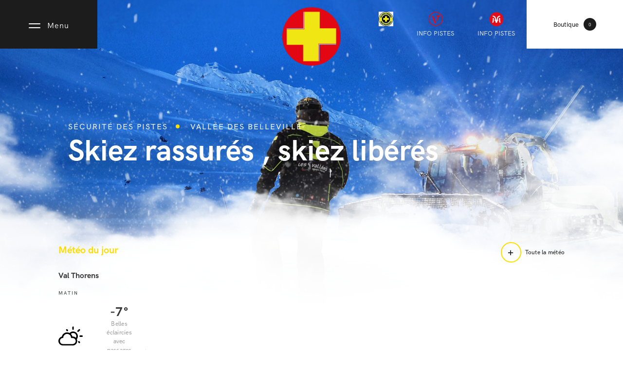

--- FILE ---
content_type: text/html; charset=UTF-8
request_url: https://www.spvb.fr/
body_size: 7990
content:
<!DOCTYPE html>
<html>

<head>
	<link rel="preload" as="font" type="font/woff"
		href="https://www.spvb.fr//content/themes/altimax/assets/fonts/HKGrotesk-Regular.woff" crossorigin>
	<link rel="preload" as="font" type="font/woff2"
		href="https://www.spvb.fr//content/themes/altimax/assets/fonts/HKGrotesk-Regular.woff2" crossorigin>
	<link rel="preload" as="font" type="font/woff"
		href="https://www.spvb.fr//content/themes/altimax/assets/fonts/HKGrotesk-Medium.woff" crossorigin>
	<link rel="preload" as="font" type="font/woff2"
		href="https://www.spvb.fr//content/themes/altimax/assets/fonts/HKGrotesk-Medium.woff2" crossorigin>
	<link rel="preload" as="font" type="font/woff"
		href="https://www.spvb.fr//content/themes/altimax/assets/fonts/HKGrotesk-SemiBold.woff" crossorigin>
	<link rel="preload" as="font" type="font/woff2"
		href="https://www.spvb.fr//content/themes/altimax/assets/fonts/HKGrotesk-SemiBold.woff2" crossorigin>
	<link rel="preload" as="font" type="font/woff"
		href="https://www.spvb.fr//content/themes/altimax/assets/fonts/HKGrotesk-Bold.woff" crossorigin>
	<link rel="preload" as="font" type="font/woff2"
		href="https://www.spvb.fr//content/themes/altimax/assets/fonts/HKGrotesk-Bold.woff2" crossorigin>
		<style>img:is([sizes="auto" i], [sizes^="auto," i]) { contain-intrinsic-size: 3000px 1500px }</style>
	
<!-- Optimisation des moteurs de recherche par Rank Math - https://rankmath.com/ -->
<title>Service des pistes/accueil/spvb.fr</title>
<meta name="description" content="Site de la sécurité des pistes de la vallée de Belleville, trouver toutes les informations sur les dangers liés à la montagne et les précautions à prendre"/>
<meta name="robots" content="follow, index, max-snippet:-1, max-video-preview:-1, max-image-preview:large"/>
<link rel="canonical" href="https://www.spvb.fr/" />
<meta property="og:locale" content="fr_FR" />
<meta property="og:type" content="website" />
<meta property="og:title" content="Service des pistes/accueil/spvb.fr" />
<meta property="og:description" content="Site de la sécurité des pistes de la vallée de Belleville, trouver toutes les informations sur les dangers liés à la montagne et les précautions à prendre" />
<meta property="og:url" content="https://www.spvb.fr/" />
<meta property="og:site_name" content="SPVB" />
<meta property="og:updated_time" content="2023-10-24T00:09:50+02:00" />
<meta name="twitter:card" content="summary_large_image" />
<meta name="twitter:title" content="Service des pistes/accueil/spvb.fr" />
<meta name="twitter:description" content="Site de la sécurité des pistes de la vallée de Belleville, trouver toutes les informations sur les dangers liés à la montagne et les précautions à prendre" />
<meta name="twitter:label1" content="Écrit par" />
<meta name="twitter:data1" content="admin-altimax" />
<meta name="twitter:label2" content="Temps de lecture" />
<meta name="twitter:data2" content="Moins d’une minute" />
<!-- /Extension Rank Math WordPress SEO -->


<link rel="alternate" type="application/rss+xml" title="SPVB &raquo; Flux" href="https://www.spvb.fr/feed/" />
<link rel="alternate" type="application/rss+xml" title="SPVB &raquo; Flux des commentaires" href="https://www.spvb.fr/comments/feed/" />
		<!-- This site uses the Google Analytics by MonsterInsights plugin v9.3.0 - Using Analytics tracking - https://www.monsterinsights.com/ -->
		<!-- Remarque : MonsterInsights n’est actuellement pas configuré sur ce site. Le propriétaire doit authentifier son compte Google Analytics dans les réglages de MonsterInsights.  -->
					<!-- No tracking code set -->
				<!-- / Google Analytics by MonsterInsights -->
		<style id='wp-emoji-styles-inline-css' type='text/css'>

	img.wp-smiley, img.emoji {
		display: inline !important;
		border: none !important;
		box-shadow: none !important;
		height: 1em !important;
		width: 1em !important;
		margin: 0 0.07em !important;
		vertical-align: -0.1em !important;
		background: none !important;
		padding: 0 !important;
	}
</style>
<style id='safe-svg-svg-icon-style-inline-css' type='text/css'>
.safe-svg-cover{text-align:center}.safe-svg-cover .safe-svg-inside{display:inline-block;max-width:100%}.safe-svg-cover svg{height:100%;max-height:100%;max-width:100%;width:100%}

</style>
<style id='pdfemb-pdf-embedder-viewer-style-inline-css' type='text/css'>
.wp-block-pdfemb-pdf-embedder-viewer{max-width:none}

</style>
<link data-minify="1" rel='stylesheet' id='woocommerce-layout-css' href='https://www.spvb.fr//content/cache/min/1/content/plugins/woocommerce/assets/css/woocommerce-layout.css?ver=1735723328' type='text/css' media='all' />
<link data-minify="1" rel='stylesheet' id='woocommerce-smallscreen-css' href='https://www.spvb.fr//content/cache/min/1/content/plugins/woocommerce/assets/css/woocommerce-smallscreen.css?ver=1735723328' type='text/css' media='only screen and (max-width: 768px)' />
<link data-minify="1" rel='stylesheet' id='woocommerce-general-css' href='https://www.spvb.fr//content/cache/min/1/content/plugins/woocommerce/assets/css/woocommerce.css?ver=1735723328' type='text/css' media='all' />
<style id='woocommerce-inline-inline-css' type='text/css'>
.woocommerce form .form-row .required { visibility: visible; }
</style>
<link data-minify="1" rel='stylesheet' id='brands-styles-css' href='https://www.spvb.fr//content/cache/min/1/content/plugins/woocommerce/assets/css/brands.css?ver=1740130399' type='text/css' media='all' />
<link rel='stylesheet' id='css-aos-css' href='https://www.spvb.fr//content/themes/altimax/dist/css/aos.min.css?ver=1.0.0' type='text/css' media='all' />
<link data-minify="1" rel='stylesheet' id='theme_styles-css' href='https://www.spvb.fr//content/cache/min/1/content/themes/altimax/dist/css/theme.min.css?ver=1735723328' type='text/css' media='all' />
<link rel='stylesheet' id='css-print-css' href='https://www.spvb.fr//content/themes/altimax/dist/css/print.min.css?ver=1.0' type='text/css' media='print' />
<link data-minify="1" rel='stylesheet' id='css-swiper-css' href='https://www.spvb.fr//content/cache/min/1/content/themes/altimax/dist/css/swiper.min.css?ver=1735723328' type='text/css' media='all' />
<link data-minify="1" rel='stylesheet' id='dflip-style-css' href='https://www.spvb.fr//content/cache/min/1/content/plugins/3d-flipbook-dflip-lite/assets/css/dflip.min.css?ver=1735723328' type='text/css' media='all' />
<script type="text/javascript" src="https://www.spvb.fr/cms/wp-includes/js/jquery/jquery.min.js?ver=3.7.1" id="jquery-core-js"></script>
<script type="text/javascript" src="https://www.spvb.fr/cms/wp-includes/js/jquery/jquery-migrate.min.js?ver=3.4.1" id="jquery-migrate-js"></script>

<script type="text/javascript" id="wc-add-to-cart-js-extra">
/* <![CDATA[ */
var wc_add_to_cart_params = {"ajax_url":"\/cms\/wp-admin\/admin-ajax.php","wc_ajax_url":"\/?wc-ajax=%%endpoint%%","i18n_view_cart":"Voir le panier","cart_url":"https:\/\/www.spvb.fr\/cart\/","is_cart":"","cart_redirect_after_add":"no"};
/* ]]> */
</script>


<script type="text/javascript" id="woocommerce-js-extra">
/* <![CDATA[ */
var woocommerce_params = {"ajax_url":"\/cms\/wp-admin\/admin-ajax.php","wc_ajax_url":"\/?wc-ajax=%%endpoint%%","i18n_password_show":"Show password","i18n_password_hide":"Hide password"};
/* ]]> */
</script>

<link rel="https://api.w.org/" href="https://www.spvb.fr/wp-json/" /><link rel="alternate" title="JSON" type="application/json" href="https://www.spvb.fr/wp-json/wp/v2/pages/5" /><link rel="EditURI" type="application/rsd+xml" title="RSD" href="https://www.spvb.fr/cms/xmlrpc.php?rsd" />

<link rel='shortlink' href='https://www.spvb.fr/' />
<link rel="alternate" title="oEmbed (JSON)" type="application/json+oembed" href="https://www.spvb.fr/wp-json/oembed/1.0/embed?url=https%3A%2F%2Fwww.spvb.fr%2F" />
<link rel="alternate" title="oEmbed (XML)" type="text/xml+oembed" href="https://www.spvb.fr/wp-json/oembed/1.0/embed?url=https%3A%2F%2Fwww.spvb.fr%2F&#038;format=xml" />
<meta name="csrf-token" content="oaNvXobNY50jfCSTJbpUIlPOoTJXn6CcFzFMDcop">	<noscript><style>.woocommerce-product-gallery{ opacity: 1 !important; }</style></noscript>
	<style type="text/css">.recentcomments a{display:inline !important;padding:0 !important;margin:0 !important;}</style><style type="text/css" id="custom-background-css">
body.custom-background { background-image: url("https://www.spvb.fr//content/uploads/2020/02/Header-2-scaled.jpg"); background-position: left top; background-size: auto; background-repeat: repeat; background-attachment: scroll; }
</style>
	<style class='wp-fonts-local' type='text/css'>
@font-face{font-family:Inter;font-style:normal;font-weight:300 900;font-display:fallback;src:url('https://www.spvb.fr//content/plugins/woocommerce/assets/fonts/Inter-VariableFont_slnt,wght.woff2') format('woff2');font-stretch:normal;}
@font-face{font-family:Cardo;font-style:normal;font-weight:400;font-display:fallback;src:url('https://www.spvb.fr//content/plugins/woocommerce/assets/fonts/cardo_normal_400.woff2') format('woff2');}
</style>
<link rel="icon" href="https://www.spvb.fr//content/uploads/2024/03/cropped-Logo-spvb-Croix-jaune-fond-rouge-32x32.png" sizes="32x32" />
<link rel="icon" href="https://www.spvb.fr//content/uploads/2024/03/cropped-Logo-spvb-Croix-jaune-fond-rouge-192x192.png" sizes="192x192" />
<link rel="apple-touch-icon" href="https://www.spvb.fr//content/uploads/2024/03/cropped-Logo-spvb-Croix-jaune-fond-rouge-180x180.png" />
<meta name="msapplication-TileImage" content="https://www.spvb.fr//content/uploads/2024/03/cropped-Logo-spvb-Croix-jaune-fond-rouge-270x270.png" />
<noscript><style id="rocket-lazyload-nojs-css">.rll-youtube-player, [data-lazy-src]{display:none !important;}</style></noscript><style id="rocket-lazyrender-inline-css">[data-wpr-lazyrender] {content-visibility: auto;}</style><meta name="generator" content="WP Rocket 3.18.1.5" data-wpr-features="wpr_minify_concatenate_js wpr_lazyload_images wpr_lazyload_iframes wpr_automatic_lazy_rendering wpr_oci wpr_minify_css wpr_desktop" /></head>

<body>
        <header  class="Header init">    
        <a class="Header-logo" href="https://www.spvb.fr">
            <img class="Header-logoImg" data-no-lazy="1" src="https://www.spvb.fr//content/uploads/2024/03/Logo-spvb-Croix-jaune-fond-rouge.png" alt="Logo spvb Croix jaune fond rouge">
        </a>
        <div  class="Header-top">
            <button class="Hamburger" type="button">
    <div class="Hamburger-container Hamburger--squeeze">
        <span class="Hamburger-box">
            <span class="Hamburger-inner"></span>
        </span>
        <span class="Hamburger-label">Menu</span>
    </div>
</button>         
            <nav class="Header-nav">
    <ul class="Header-links">
                        <li class="Header-link">
            <a href="https://www.spvb.fr/ski-patrol-experience/" title="">
                <img class="Header-svg svg" data-no-lazy="1" src="https://www.spvb.fr//content/uploads/2024/01/SPVB-Ski-Patrol-Experience-Logo.svg">
                <span class="Header-libelle"></span>
            </a>
        </li>
                        <li class="Header-link">
            <a href="https://bulletinv3.lumiplan.pro/bulletin.php?station=val-thorens&amp;lang=fr&amp;isSoir=false" title="INFO PISTES">
                <img class="Header-svg svg" data-no-lazy="1" src="https://www.spvb.fr//content/uploads/2021/01/Logo-V-Valtho.svg">
                <span class="Header-libelle">INFO PISTES</span>
            </a>
        </li>
                        <li class="Header-link">
            <a href="https://bulletinv3.lumiplan.pro/bulletin.php?station=les-menuires&amp;lang=fr&amp;isSoir=false" title="INFO PISTES">
                <img class="Header-svg svg" data-no-lazy="1" src="https://www.spvb.fr//content/uploads/2021/01/Logog-M-menuires.svg">
                <span class="Header-libelle">INFO PISTES</span>
            </a>
        </li>
            </ul>

    <div class="Header-shop">
        <a class="Header-shopText" href="https://www.spvb.fr/boutique-en-cours-dapprovisionnement/" title="Boutique">
            Boutique
        </a>
        <a class="Header-shopNum" href="https://www.spvb.fr/cart/" title="Voir le panier">
            0
        </a>
    </div>
</nav>        </div> 
    </header>
    <div  class="MenuGlobal">
    
    <div  class="MenuGlobal-left">
         
        <div  class="MenuGlobal-top">
            <div class="MenuGlobal-close"></div>
        </div>
                    <span class="MenuGlobal-libelle">navigation</span>
        
        <nav class="MenuGlobal-wrapper"><ul id="menu-navigation" class="MenuGlobal-list"><li id="menu-item-156" class="menu-item menu-item-type-post_type menu-item-object-page menu-item-has-children menu-item-156"><a href="https://www.spvb.fr/service-des-pistes/">Service des pistes</a>
<ul class="sub-menu">
	<li id="menu-item-707" class="menu-item menu-item-type-post_type menu-item-object-page menu-item-707"><a href="https://www.spvb.fr/service-des-pistes/histoire-de-la-regie-des-belleville/">Histoire de la régie</a></li>
	<li id="menu-item-672" class="menu-item menu-item-type-post_type menu-item-object-page menu-item-672"><a href="https://www.spvb.fr/service-des-pistes/presentation-du-service-des-pistes/">Présentation du service des pistes</a></li>
	<li id="menu-item-544" class="menu-item menu-item-type-post_type menu-item-object-page menu-item-544"><a href="https://www.spvb.fr/service-des-pistes/nos-metiers-du-service-des-pistes-des-belleville/">Nos métiers</a></li>
	<li id="menu-item-671" class="menu-item menu-item-type-post_type menu-item-object-page menu-item-671"><a href="https://www.spvb.fr/service-des-pistes/comment-devenir-pisteur-secouriste/">Les formations</a></li>
</ul>
</li>
<li id="menu-item-150" class="menu-item menu-item-type-post_type menu-item-object-page menu-item-has-children menu-item-150"><a href="https://www.spvb.fr/secours/">Secours</a>
<ul class="sub-menu">
	<li id="menu-item-154" class="menu-item menu-item-type-post_type menu-item-object-page menu-item-154"><a href="https://www.spvb.fr/secours/prevention-et-securite-pistes-des-belleville/" title="Prévention">Prévention et Sécurité</a></li>
	<li id="menu-item-153" class="menu-item menu-item-type-post_type menu-item-object-page menu-item-153"><a href="https://www.spvb.fr/secours/alerter-les-secours-service-des-pistes/" title="Conduite à tenir">Alerter les secours</a></li>
</ul>
</li>
<li id="menu-item-155" class="menu-item menu-item-type-post_type menu-item-object-page menu-item-155"><a href="https://www.spvb.fr/contact-service-des-pistes-des-belleville/">Contact</a></li>
</ul></nav>

                <nav class="MenuGlobal-wrapper"><ul id="menu-liens-utilespre" class="MenuGlobal-liensUtiles"><li id="menu-item-3409" class="menu-item menu-item-type-post_type menu-item-object-page menu-item-3409"><a href="https://www.spvb.fr/secours/paiement-des-secours-service-des-pistes-spvb/">Paiement des secours</a></li>
<li id="menu-item-160" class="menu-item menu-item-type-post_type menu-item-object-page menu-item-160"><a href="https://www.spvb.fr/plan-des-pistes/">Plan des pistes</a></li>
<li id="menu-item-158" class="menu-item menu-item-type-post_type menu-item-object-page menu-item-158"><a href="https://www.spvb.fr/meteo/">Météo</a></li>
<li id="menu-item-157" class="menu-item menu-item-type-post_type menu-item-object-page menu-item-157"><a href="https://www.spvb.fr/promenade-en-dameuse-service-des-pistes-des-belleville/">Promenade en dameuse</a></li>
<li id="menu-item-3384" class="menu-item menu-item-type-post_type menu-item-object-page menu-item-3384"><a href="https://www.spvb.fr/ski-patrol-experience/">Ski Patrol Experience</a></li>
<li id="menu-item-3292" class="menu-item menu-item-type-post_type menu-item-object-page menu-item-3292"><a href="https://www.spvb.fr/index-de-legalite-professionnelle-f-h/">Index égalité professionnelle (F/H)</a></li>
</ul></nav>


        <a class="MenuGlobal-prive Button-quaternary" href="https://www.steeple.fr/" target="_blank" title="Espace privé"><span>Espace privé</span></a>
                <ul class="MenuGlobal-socials">
                                                            <li class="MenuGlobal-social">
                        <a class="MenuGlobal-link" title="https://www.facebook.com/pisteurs.valthorens.menuires" href="https://www.facebook.com/pisteurs.valthorens.menuires" target="_blank">
                                                            <img class="svg" data-no-lazy="1" src="https://www.spvb.fr//content/uploads/2019/11/facebook.svg" alt="">
                                                    </a>
                    </li>
                                                                            <li class="MenuGlobal-social">
                        <a class="MenuGlobal-link" title="https://www.instagram.com/pisteurs.belleville/" href="https://www.instagram.com/pisteurs.belleville/" target="_blank">
                                                            <img class="svg" data-no-lazy="1" src="https://www.spvb.fr//content/uploads/2019/11/instagram.svg" alt="">
                                                    </a>
                    </li>
                                                                            <li class="MenuGlobal-social">
                        <a class="MenuGlobal-link" title="https://twitter.com/sdpvalthomen" href="https://twitter.com/sdpvalthomen" target="_blank">
                                                    </a>
                    </li>
                                    </ul>
                
    </div>
    <picture class="MenuGlobal-right">
        <img class="MenuGlobal-image" src="data:image/svg+xml,%3Csvg%20xmlns='http://www.w3.org/2000/svg'%20viewBox='0%200%200%200'%3E%3C/svg%3E" alt="pisteur-2.0-e15822996996772" data-lazy-src="https://www.spvb.fr//content/uploads/2020/02/pisteur-2.0-e15822996996772-368x660.jpg"><noscript><img class="MenuGlobal-image" src="https://www.spvb.fr//content/uploads/2020/02/pisteur-2.0-e15822996996772-368x660.jpg" alt="pisteur-2.0-e15822996996772"></noscript>
    </picture>
</div> 
<main class="Main" role="main">
            <div class="Banner Home">
    <div class="Banner-wrapper">
        <picture class="Banner-pic">
                            <img fetchpriority="high" class="Banner-img" src="data:image/svg+xml,%3Csvg%20xmlns='http://www.w3.org/2000/svg'%20viewBox='0%200%200%200'%3E%3C/svg%3E" alt="Header 2" data-lazy-src="https://www.spvb.fr//content/uploads/2020/02/Header-2-1920x1080.jpg"><noscript><img fetchpriority="high" class="Banner-img" src="https://www.spvb.fr//content/uploads/2020/02/Header-2-1920x1080.jpg" alt="Header 2"></noscript>
                    </picture>
        <div class="Banner-container" data-aos="fade-up" data-aos-duration="2000" data-aos-delay="1000">
                        <div class="Banner-subtitle">
                <span class="Banner-subtitle1">sécurité des pistes</span>
                <span class="Banner-subtitle2">vallée des belleville</span>
            </div>
 
                        <h1 class="Banner-title">Skiez rassurés , skiez  libérés</h1>
        </div>
    </div>
            <div class="MeteoPreview" data-aos="fade-up" data-aos-duration="2000" data-aos-delay="1500">
    <div class="MeteoPreview-container rellax" data-rellax-speed="0" data-rellax-percentage="0">
        <div class="MeteoPreview-top">
            <h2 class="MeteoPreview-title">Météo du jour</h2>
           
            <a class="MeteoPreview-more" href="https://www.spvb.fr/meteo/" title="Toute la météo"
            target="">Toute la météo</a>
        </div>

        <ul class="MeteoPreview-list">
                             

                
                    
                    
                
                    
                    
                
                    
                    
                                             

                
                    
                    
                    <li class="MeteoPreview-listing">
                        <h3 class="MeteoPreview-subtitle">Val Thorens</h3>
                        <div class="MeteoPreview-station">
                            <ul class="Weather-list">
    <li class="Weather-listing">
        <h4 class="Weather-daytime">Matin</h4>
        <div class="Weather-wrapper">
            <img class="Weather-icon svg" data-no-lazy="1" src="https://www.spvb.fr//content/themes/altimax/dist/img/meteo/103.svg">
            <div class="Weather-content">
                <span class="Weather-temp">-7°</span>
                <p class="Weather-libelle">Belles éclaircies avec passages nuageux</p>
            </div>
        </div>
    </li>
    <li class="Weather-listing">
        <h4 class="Weather-daytime">Après-midi</h4>
        <div class="Weather-wrapper">
            <img class="Weather-icon svg" data-no-lazy="1" src="https://www.spvb.fr//content/themes/altimax/dist/img/meteo/103.svg">
            <div class="Weather-content">
                <span class="Weather-temp">-2°</span>
                <p class="Weather-libelle">Belles éclaircies avec passages nuageux</p>
            </div> 
        </div> 
    </li>
</ul>
<ul class="Weather-conditions">
    <div class="Weather-wind">
        <svg role="presentation" aria-hidden="true" class="Weather-logo"  width="32" height="32">
<use xlink:href="https://www.spvb.fr//content/themes/altimax/assets/img/sprite-html.svg#compass"/>
</svg>

        <div class="Weather-content">
            <span class="Weather-speed">0 km / h</span>
            <p class="Weather-libelle"></p>
         
        </div>
    </div>
    <div class="Weather-snow">
        <svg role="presentation" aria-hidden="true" class="Weather-logo"  width="32" height="32">
<use xlink:href="https://www.spvb.fr//content/themes/altimax/assets/img/sprite-html.svg#snowflake"/>
</svg>

        <div class="Weather-content">
            <span class="Weather-height">150 cm</span>
            <p class="Weather-libelle">Hauteur de neige</p>
        </div> 
    </div>
</ul>                        </div>
                    </li>

                    
                
                    
                    
                                    </ul>
    </div>
</div>    
    </div>
 
        
     
<div class="Home">

    <div class="BlocPlan"> 
    <div class="BlocPlan-top">
        <span class="BlocPlan-intro"></span>
    </div>
    <div class="BlocPlan-container" >
        <picture class="BlocPlan-picture">
            <img class="BlocPlan-image rellax" src="data:image/svg+xml,%3Csvg%20xmlns='http://www.w3.org/2000/svg'%20viewBox='0%200%200%200'%3E%3C/svg%3E" alt="VUE PAYSAGE VALLEE DES BELLEVILLE" data-rellax-speed="-1.6" data-rellax-percentage="1" data-lazy-src="https://www.spvb.fr//content/uploads/2020/01/12mars-vt-vallée-1920x900.jpg"><noscript><img class="BlocPlan-image rellax" src="https://www.spvb.fr//content/uploads/2020/01/12mars-vt-vallée-1920x900.jpg" alt="VUE PAYSAGE VALLEE DES BELLEVILLE" data-rellax-speed="-1.6" data-rellax-percentage="1"></noscript>
        </picture>
        <div class="BlocPlan-content" data-aos="fade-up" data-aos-duration="1600">
            <span class="BlocPlan-subtitle">Préparez votre descente</span>
            <h2 class="BlocPlan-title">Plan des pistes &amp; damage</h2>
            <a class="BlocPlan-button" href="https://www.spvb.fr/plan-des-pistes/" title="Plan des pistes" target="_blank">
                <span>Plan des pistes</span>
            </a>
        </div>
    </div>
</div>     <div class="Pages">
    
    <ul class="Pages-left rellax" data-rellax-speed="-1" data-rellax-percentage="0.25">
        <li class="Pages-groupe groupe-1">
            <a class="Pages-link" href="https://www.spvb.fr/service-des-pistes/nos-metiers-du-service-des-pistes-des-belleville/" title="Nos métiers"
                target="">
                <picture class="Pages-picture">
                    <img class="Pages-image" src="data:image/svg+xml,%3Csvg%20xmlns='http://www.w3.org/2000/svg'%20viewBox='0%200%200%200'%3E%3C/svg%3E" alt="" data-lazy-src="https://www.spvb.fr//content/uploads/2020/01/Ski-Patrol-Fever-T.Loubere-13-1-600x380.jpg"><noscript><img class="Pages-image" src="https://www.spvb.fr//content/uploads/2020/01/Ski-Patrol-Fever-T.Loubere-13-1-600x380.jpg" alt=""></noscript>
                </picture>
                <div class="Pages-content">
                    <span class="Pages-subtitle">À découvrir</span>
                    <h1 class="Pages-title">Les métiers Sécurité des Pistes</h1>
                </div>
            </a>
        </li> 
        <li class="Pages-groupe groupe-2">
            <div class="Pages-content">
                <h1 class="Pages-title">Paiement des secours</h1>
                <p class="Pages-text">Vous avez été pris en charge par notre Service des Pistes : modalités de règlement.</p>
                <a class="Pages-button" href="https://www.spvb.fr/secours/paiement-des-secours-service-des-pistes-spvb/" title="Accéder à la page"
                    target="_blank">Accéder à la page</a>
            </div>
        </li>
        <li class="Pages-groupe groupe-3">
            <a class="Pages-link" href="https://www.spvb.fr/gestes-qui-sauvent/" title="6 gestes qui sauvent"
                target="">
                <picture class="Pages-picture">
                    <img class="Pages-image" src="data:image/svg+xml,%3Csvg%20xmlns='http://www.w3.org/2000/svg'%20viewBox='0%200%200%200'%3E%3C/svg%3E" alt="SCHEMA LES GESTES QUI SAUVENT" data-lazy-src="https://www.spvb.fr//content/uploads/2020/01/geste-secours-440x340.png"><noscript><img class="Pages-image" src="https://www.spvb.fr//content/uploads/2020/01/geste-secours-440x340.png" alt="SCHEMA LES GESTES QUI SAUVENT"></noscript>
                </picture>
                <div class="Pages-content">
                    <span class="Pages-subtitle">Les 5 gestes qui sauvent</span>
                    <h1 class="Pages-title">Les gestes qui sauvent des vies</h1>
                </div>
            </a> 
        </li>
    </ul>

    <ul class="Pages-right rellax"  data-rellax-speed="3" data-rellax-percentage="0.25">
        <li class="Pages-groupe groupe-4">
            <picture class="Pages-picture">
                <img class="Pages-image" src="data:image/svg+xml,%3Csvg%20xmlns='http://www.w3.org/2000/svg'%20viewBox='0%200%200%200'%3E%3C/svg%3E" alt="PANNEAUX DE SIGNALISATION DES PISTES" data-lazy-src="https://www.spvb.fr//content/uploads/2020/01/20190322_093312-600x760.jpg"><noscript><img class="Pages-image" src="https://www.spvb.fr//content/uploads/2020/01/20190322_093312-600x760.jpg" alt="PANNEAUX DE SIGNALISATION DES PISTES"></noscript>
            </picture>
            <div class="Pages-content">
                <h1 class="Pages-title">Tout sur la prévention &amp; sécurisation du domaine skiable</h1>
                <p class="Pages-text">Le domaine skiable n’est pas un espace délimité ou défini.
Seules les pistes de ski sont délimitées et réglementées...</p>
                <a class="Pages-button" href="https://www.spvb.fr/secours/prevention-et-securite-pistes-des-belleville/" title="Découvrir cet univers"
                    target="">
                    <span>Découvrir cet univers</span>
                </a>
            </div>
        </li>
        <li class="Pages-groupe groupe-5">
            <a class="Pages-push" href="https://www.spvb.fr/contact-service-des-pistes-des-belleville/" title="Contact" target="">
                <img class="Pages-icon svg" data-no-lazy="1" src="https://www.spvb.fr//content/uploads/2019/12/mobile.svg" >
                <p class="Pages-text">Vous avez des questions ?
Contactez-nous</p>
            </a>
        </li>
    </ul>
</div>    <div class="Actus">
    <div class="Actus-container">
        <div class="Actus-top">
            <h2 class="Actus-title">Suivez toute notre actualité</h2>
            <a class="Actus-button" href="https://www.spvb.fr/actualites/" target="" title="Voir tout"><span>Voir tout</span></a>
        </div>

        <ul class="Actus-list">
                        <li class="Actus-listing">
                    
                <a class="Actus-link" href="https://www.spvb.fr/article-ski-patrol-experience/" title="Ski Patrol Experience">
                    <picture class="Actus-picture">
                        <img class="Actus-image" src="data:image/svg+xml,%3Csvg%20xmlns='http://www.w3.org/2000/svg'%20viewBox='0%200%200%200'%3E%3C/svg%3E" alt="20220211V_Lottenberg_OT_Menuires-14" data-lazy-src="https://www.spvb.fr//content/uploads/2022/10/20220211V_Lottenberg_OT_Menuires-14-364x222.jpg"><noscript><img class="Actus-image" src="https://www.spvb.fr//content/uploads/2022/10/20220211V_Lottenberg_OT_Menuires-14-364x222.jpg" alt="20220211V_Lottenberg_OT_Menuires-14"></noscript>
                    </picture>
                    <div class="Actus-content">
                        <h3 class="Actus-actu">Ski Patrol Experience</h3>
                        <p class="Actus-text"></p>
                    </div>
                </a>
            </li>
                        <li class="Actus-listing">
                    
                <a class="Actus-link" href="https://www.spvb.fr/les-gestes-qui-sauvent-avalanche/" title="Avalanche : les gestes qui sauvent">
                    <picture class="Actus-picture">
                        <img class="Actus-image" src="data:image/svg+xml,%3Csvg%20xmlns='http://www.w3.org/2000/svg'%20viewBox='0%200%200%200'%3E%3C/svg%3E" alt="Gestes qui sauvent avalanche" data-lazy-src="https://www.spvb.fr//content/uploads/2020/02/Gestes-qui-sauvent-avalanche-364x222.jpg"><noscript><img class="Actus-image" src="https://www.spvb.fr//content/uploads/2020/02/Gestes-qui-sauvent-avalanche-364x222.jpg" alt="Gestes qui sauvent avalanche"></noscript>
                    </picture>
                    <div class="Actus-content">
                        <h3 class="Actus-actu">Avalanche : les gestes qui sauvent</h3>
                        <p class="Actus-text">Gestes de premier secours, utilisation de l&#039;airbag, kit DVA...
Les avalanches représentent un danger permanent pour les skieurs qui s&#039;aventurent hors pistes.</p>
                    </div>
                </a>
            </li>
                        <li class="Actus-listing">
                    
                <a class="Actus-link" href="https://www.spvb.fr/snowpark-val-thorens/" title="SNOWPARK - VAL THORENS">
                    <picture class="Actus-picture">
                        <img class="Actus-image" src="data:image/svg+xml,%3Csvg%20xmlns='http://www.w3.org/2000/svg'%20viewBox='0%200%200%200'%3E%3C/svg%3E" alt="16mars17 axel lp park copie" data-lazy-src="https://www.spvb.fr//content/uploads/2020/02/16mars17-axel-lp-park-copie-364x222.jpg"><noscript><img class="Actus-image" src="https://www.spvb.fr//content/uploads/2020/02/16mars17-axel-lp-park-copie-364x222.jpg" alt="16mars17 axel lp park copie"></noscript>
                    </picture>
                    <div class="Actus-content">
                        <h3 class="Actus-actu">SNOWPARK - VAL THORENS</h3>
                        <p class="Actus-text">Venez découvrir en photos et vidéos le SNOWPARK de Val Thorens situé à côté de la piste des plateaux.</p>
                    </div>
                </a>
            </li>
                    </ul>
    </div> 
</div>  

</div>
</main>

<footer data-wpr-lazyrender="1" class="Footer">
    <div  class="Footer-left">
                <ul class="Footer-partenaires">
                            
                                    <li class="Footer-partenaire">
                        <a class="Footer-link" title="" href="https://st-martin-belleville.com/fr/" target="_blank">
                                                        <img src="data:image/svg+xml,%3Csvg%20xmlns='http://www.w3.org/2000/svg'%20viewBox='0%200%200%200'%3E%3C/svg%3E" alt="Logo-St-Martin" data-lazy-src="https://www.spvb.fr//content/uploads/2019/11/Logo-St-Martin.png"><noscript><img src="https://www.spvb.fr//content/uploads/2019/11/Logo-St-Martin.png" alt="Logo-St-Martin"></noscript>
                                                    </a>
                    </li>
                                            
                                    <li class="Footer-partenaire">
                        <a class="Footer-link" title="" href="https://lesmenuires.com/fr/" target="_blank">
                                                        <img src="data:image/svg+xml,%3Csvg%20xmlns='http://www.w3.org/2000/svg'%20viewBox='0%200%200%200'%3E%3C/svg%3E" alt="Logo-Menuires" data-lazy-src="https://www.spvb.fr//content/uploads/2019/11/Logo-Menuires.png"><noscript><img src="https://www.spvb.fr//content/uploads/2019/11/Logo-Menuires.png" alt="Logo-Menuires"></noscript>
                                                    </a>
                    </li>
                                            
                                    <li class="Footer-partenaire">
                        <a class="Footer-link" title="" href="https://www.valthorens.com/fr/" target="_blank">
                                                        <img src="data:image/svg+xml,%3Csvg%20xmlns='http://www.w3.org/2000/svg'%20viewBox='0%200%200%200'%3E%3C/svg%3E" alt="Logo-ValThorens" data-lazy-src="https://www.spvb.fr//content/uploads/2019/11/Logo-ValThorens.png"><noscript><img src="https://www.spvb.fr//content/uploads/2019/11/Logo-ValThorens.png" alt="Logo-ValThorens"></noscript>
                                                    </a>
                    </li>
                                    </ul>
                <p class="Footer-copyright">©2022 Sécurité des Pistes, Vallée des Belleville. All rights reserved. Remerciements aux collaborateurs de la Régie pour les photos d&#039;illustrations. </p>
    </div>

    <div  class="Footer-right">
        <span class="Footer-newsletter"></span>
        <div  class="Footer-links">
                            <a class="Footer-push Button-quaternary" href="https://www.spvb.fr/contact-service-des-pistes-des-belleville/" title="Contact">
                    <span>Contact</span>         
                </a>
                        
                        <ul class="Footer-socials">
                                                                                <li class="Footer-social">
                            <a class="Footer-link" title="https://www.facebook.com/pisteurs.valthorens.menuires" href="https://www.facebook.com/pisteurs.valthorens.menuires" target="_blank">
                                                                    <img class="svg" data-no-lazy="1" src="https://www.spvb.fr//content/uploads/2019/11/facebook.svg">
                                                            </a>
                        </li>
                                                                                                    <li class="Footer-social">
                            <a class="Footer-link" title="https://www.instagram.com/pisteurs.belleville/" href="https://www.instagram.com/pisteurs.belleville/" target="_blank">
                                                                    <img class="svg" data-no-lazy="1" src="https://www.spvb.fr//content/uploads/2019/11/instagram.svg">
                                                            </a>
                        </li>
                                                                                                    <li class="Footer-social">
                            <a class="Footer-link" title="https://twitter.com/sdpvalthomen" href="https://twitter.com/sdpvalthomen" target="_blank">
                                                            </a>
                        </li>
                                                </ul>
                    </div>
        <div  class="Footer-menuWrapper"><ul id="menu-footer_menu" class="Footer-menu"><li id="menu-item-220" class="menu-item menu-item-type-post_type menu-item-object-page menu-item-220"><a href="https://www.spvb.fr/mentions-legales-service-des-pistes-des-belleville/">Mentions légales</a></li>
<li id="menu-item-1458" class="menu-item menu-item-type-post_type menu-item-object-page menu-item-1458"><a href="https://www.spvb.fr/conditions-generales-de-vente-service-des-pistes/">CGV</a></li>
<li id="menu-item-1482" class="menu-item menu-item-type-post_type menu-item-object-page menu-item-privacy-policy menu-item-1482"><a rel="privacy-policy" href="https://www.spvb.fr/politique-de-confidentialite/">Politique de confidentialité</a></li>
</ul></div>
    </div>
</footer>

<link data-minify="1" rel='stylesheet' id='wc-blocks-style-css' href='https://www.spvb.fr//content/cache/min/1/content/plugins/woocommerce/assets/client/blocks/wc-blocks.css?ver=1735723328' type='text/css' media='all' />






<script type="text/javascript" id="cart-widget-js-extra">
/* <![CDATA[ */
var actions = {"is_lang_switched":"0","force_reset":"0"};
/* ]]> */
</script>




<script>window.lazyLoadOptions=[{elements_selector:"img[data-lazy-src],.rocket-lazyload,iframe[data-lazy-src]",data_src:"lazy-src",data_srcset:"lazy-srcset",data_sizes:"lazy-sizes",class_loading:"lazyloading",class_loaded:"lazyloaded",threshold:300,callback_loaded:function(element){if(element.tagName==="IFRAME"&&element.dataset.rocketLazyload=="fitvidscompatible"){if(element.classList.contains("lazyloaded")){if(typeof window.jQuery!="undefined"){if(jQuery.fn.fitVids){jQuery(element).parent().fitVids()}}}}}},{elements_selector:".rocket-lazyload",data_src:"lazy-src",data_srcset:"lazy-srcset",data_sizes:"lazy-sizes",class_loading:"lazyloading",class_loaded:"lazyloaded",threshold:300,}];window.addEventListener('LazyLoad::Initialized',function(e){var lazyLoadInstance=e.detail.instance;if(window.MutationObserver){var observer=new MutationObserver(function(mutations){var image_count=0;var iframe_count=0;var rocketlazy_count=0;mutations.forEach(function(mutation){for(var i=0;i<mutation.addedNodes.length;i++){if(typeof mutation.addedNodes[i].getElementsByTagName!=='function'){continue}
if(typeof mutation.addedNodes[i].getElementsByClassName!=='function'){continue}
images=mutation.addedNodes[i].getElementsByTagName('img');is_image=mutation.addedNodes[i].tagName=="IMG";iframes=mutation.addedNodes[i].getElementsByTagName('iframe');is_iframe=mutation.addedNodes[i].tagName=="IFRAME";rocket_lazy=mutation.addedNodes[i].getElementsByClassName('rocket-lazyload');image_count+=images.length;iframe_count+=iframes.length;rocketlazy_count+=rocket_lazy.length;if(is_image){image_count+=1}
if(is_iframe){iframe_count+=1}}});if(image_count>0||iframe_count>0||rocketlazy_count>0){lazyLoadInstance.update()}});var b=document.getElementsByTagName("body")[0];var config={childList:!0,subtree:!0};observer.observe(b,config)}},!1)</script><script data-no-minify="1" async src="https://www.spvb.fr//content/plugins/wp-rocket/assets/js/lazyload/17.8.3/lazyload.min.js"></script><script src="https://www.spvb.fr//content/cache/min/1/8e551d13c1574ffa4e8bbaecd58ff6b8.js" data-minify="1"></script></body>
</html>  
<!-- This website is like a Rocket, isn't it? Performance optimized by WP Rocket. Learn more: https://wp-rocket.me - Debug: cached@1740669999 -->

--- FILE ---
content_type: text/css; charset=utf-8
request_url: https://www.spvb.fr//content/cache/min/1/content/themes/altimax/dist/css/theme.min.css?ver=1735723328
body_size: 14968
content:
@font-face{font-family:HKGrotesk;font-style:normal;font-weight:400;font-display:swap;src:url(../../../../../../../../themes/altimax/assets/fonts/HKGrotesk-Regular.woff2) format("woff2"),url(../../../../../../../../themes/altimax/assets/fonts/HKGrotesk-Regular.woff) format("woff")}@font-face{font-family:HKGrotesk;font-style:normal;font-weight:500;font-display:swap;src:url(../../../../../../../../themes/altimax/assets/fonts/HKGrotesk-Medium.woff2) format("woff2"),url(../../../../../../../../themes/altimax/assets/fonts/HKGrotesk-Medium.woff) format("woff")}@font-face{font-family:HKGrotesk;font-style:normal;font-weight:600;font-display:swap;src:url(../../../../../../../../themes/altimax/assets/fonts/HKGrotesk-SemiBold.woff2) format("woff2"),url(../../../../../../../../themes/altimax/assets/fonts/HKGrotesk-SemiBold.woff) format("woff")}@font-face{font-family:HKGrotesk;font-style:normal;font-weight:700;font-display:swap;src:url(../../../../../../../../themes/altimax/assets/fonts/HKGrotesk-Bold.woff2) format("woff2"),url(../../../../../../../../themes/altimax/assets/fonts/HKGrotesk-Bold.woff) format("woff")}@-webkit-keyframes scrollMe{0%{-webkit-transform:translateY(0);transform:translateY(0)}25%{-webkit-transform:translateY(5px);transform:translateY(5px)}50%{-webkit-transform:translateY(0);transform:translateY(0)}75%{-webkit-transform:translateY(-5px);transform:translateY(-5px)}to{-webkit-transform:translateY(0);transform:translateY(0)}}@keyframes scrollMe{0%{-webkit-transform:translateY(0);transform:translateY(0)}25%{-webkit-transform:translateY(5px);transform:translateY(5px)}50%{-webkit-transform:translateY(0);transform:translateY(0)}75%{-webkit-transform:translateY(-5px);transform:translateY(-5px)}to{-webkit-transform:translateY(0);transform:translateY(0)}}html{font-size:.625em;-webkit-font-smoothing:antialiased;pointer-events:all;--swiper-theme-color:#1c1c1c!important}body,html{box-sizing:border-box;width:100%;-webkit-overflow-scrolling:touch}body{position:relative;background:#fff;height:100%;margin:0;padding:0}body.fixed,html.fixed{overflow:hidden}*,:after,:before{box-sizing:inherit}body,html,input,select{font-family:HKGrotesk}figure{margin:0}div,section,span{box-sizing:border-box}.Actus-container,.BlocPlan-content,.Chiffres-container,.Citation-container,.container,.ContentText-container,.ListingActus-container,.Meteo,.Shop-container,.SingleProduct-contentContainer,.TextesMultiples-container,.VideoEmbed-title{margin:0 auto;padding:0 1.5rem}@media (min-width:769px){.Actus-container,.BlocPlan-content,.Chiffres-container,.Citation-container,.container,.ContentText-container,.ListingActus-container,.Meteo,.Shop-container,.SingleProduct-contentContainer,.TextesMultiples-container,.VideoEmbed-title{width:750px}}@media (min-width:993px){.Actus-container,.BlocPlan-content,.Chiffres-container,.Citation-container,.container,.ContentText-container,.ListingActus-container,.Meteo,.Shop-container,.SingleProduct-contentContainer,.TextesMultiples-container,.VideoEmbed-title{width:970px}}@media (min-width:1201px){.Actus-container,.BlocPlan-content,.Chiffres-container,.Citation-container,.container,.ContentText-container,.ListingActus-container,.Meteo,.Shop-container,.SingleProduct-contentContainer,.TextesMultiples-container,.VideoEmbed-title{width:1180px}}@media (min-width:1441px){.Actus-container,.BlocPlan-content,.Chiffres-container,.Citation-container,.container,.ContentText-container,.ListingActus-container,.Meteo,.Shop-container,.SingleProduct-contentContainer,.TextesMultiples-container,.VideoEmbed-title{width:1300px}}main{overflow:hidden}main.fixed{position:fixed}.Page{display:-webkit-box;display:flex;-webkit-box-orient:vertical;-webkit-box-direction:normal;flex-direction:column}h1{font-family:HKGrotesk;font-size:6rem;color:#363636;font-weight:700;margin:0}@media (max-width:1200px){h1{font-size:5rem}}@media (max-width:768px){h1{font-size:3.8rem}}@media (max-width:480px){h1{font-size:3.2rem}}h2{font-family:HKGrotesk;font-size:3.6rem;line-height:5.4rem;margin:1rem 0 3rem;color:#363636;font-weight:700}@media (max-width:1200px){h2{font-size:3.6rem}}@media (max-width:768px){h2{font-size:3.2rem;line-height:4rem}}@media (max-width:480px){h2{font-size:2.8rem;line-height:3.6rem}}h3{font-family:HKGrotesk;font-size:2.4rem;line-height:3.2rem;color:#363636;font-weight:600;margin:1rem 0 3rem}@media (max-width:1200px){h3{font-size:2.2rem;line-height:3rem}}@media (max-width:768px){h3{font-size:1.8rem;line-height:2.6rem}}@media (max-width:480px){h3{font-size:1.6rem;line-height:2.4rem}}h4{font-family:HKGrotesk;font-size:2rem;text-transform:uppercase;color:#363636}h4,li,p{font-weight:400}li,p{font-size:1.4rem;color:#868686;line-height:2.3rem}p{margin:0 0 1rem}strong,strong *{font-weight:600!important}a{text-decoration:none}*,a:focus,a:hover{outline:none}.Actus-button,.BlocPlan-button,.Button,.Button-primary,.Button-quaternary,.Button-secondary,.Button-tertiary,.Cart .cart-collaterals .cart_totals .checkout-button,.groupe-4 .Pages-button{position:relative;font-size:1.3rem;line-height:1.6rem;font-weight:600;text-align:center;padding:2rem 3.5rem;opacity:1;overflow:hidden;-webkit-transition:.3s ease-in-out;transition:.3s ease-in-out;cursor:pointer}.Actus-button span,.BlocPlan-button span,.Button-primary span,.Button-quaternary span,.Button-secondary span,.Button-tertiary span,.Button span,.Cart .cart-collaterals .cart_totals .checkout-button span,.groupe-4 .Pages-button span{position:relative;z-index:3}.BlocPlan-button,.Button-primary,.Cart .cart-collaterals .cart_totals .checkout-button{background-color:#1c1c1c;color:#fff;border:none}.BlocPlan-button:hover,.Button-primary:hover,.Cart .cart-collaterals .cart_totals .checkout-button:hover{color:#1c1c1c}.BlocPlan-button:hover:after,.Button-primary:hover:after,.Cart .cart-collaterals .cart_totals .checkout-button:hover:after{height:100%}.BlocPlan-button:after,.Button-primary:after,.Cart .cart-collaterals .cart_totals .checkout-button:after{position:absolute;content:"";-webkit-transition:.3s ease-in-out;transition:.3s ease-in-out;height:0;bottom:0;left:0;right:0;background-color:#fddf00;z-index:2}.Button-secondary,.groupe-4 .Pages-button{background-color:#fddf00;color:#363636;border:none}.Button-secondary:hover,.groupe-4 .Pages-button:hover{color:#fddf00}.Button-secondary:hover:after,.groupe-4 .Pages-button:hover:after{height:100%}.Button-secondary:after,.groupe-4 .Pages-button:after{position:absolute;content:"";-webkit-transition:.3s ease-in-out;transition:.3s ease-in-out;height:0;bottom:0;left:0;right:0;background-color:#1c1c1c;z-index:2}.Actus-button,.Button-tertiary{background-color:transparent;color:#fff;border:2px solid #565656}.Actus-button:hover:after,.Button-tertiary:hover:after{height:100%}.Actus-button:after,.Button-tertiary:after{position:absolute;content:"";-webkit-transition:.3s ease-in-out;transition:.3s ease-in-out;height:0;bottom:0;left:0;right:0;background-color:#565656;z-index:2}.Button-quaternary{background-color:transparent;color:#fff;border:2px solid #fddf00}.Button-quaternary:hover{color:#1c1c1c}.Button-quaternary:hover:after{height:100%}.Button-quaternary:after{position:absolute;content:"";-webkit-transition:.3s ease-in-out;transition:.3s ease-in-out;height:0;bottom:0;left:0;right:0;background-color:#fddf00;z-index:2}.Link-primary{position:relative;font-size:1.1rem;line-height:1.8rem;letter-spacing:.1rem;text-transform:uppercase;color:#f6f7f8;padding:0 0 .5rem}.Link-primary:after{content:"";position:absolute;width:100%;-webkit-transform:scaleX(1);transform:scaleX(1);height:2px;bottom:0;left:0;background-color:#f6f7f8;-webkit-transform-origin:bottom left;transform-origin:bottom left;-webkit-transition:-webkit-transform .25s ease-out;transition:-webkit-transform .25s ease-out;transition:transform .25s ease-out;transition:transform .25s ease-out,-webkit-transform .25s ease-out}.Link-primary:before,.Link-primary:hover:after{-webkit-transform:scaleX(0);transform:scaleX(0);-webkit-transform-origin:bottom right;transform-origin:bottom right}.Link-primary:before{content:"";position:absolute;width:100%;height:2px;bottom:0;left:0;background-color:#f6f7f8;-webkit-transition:-webkit-transform .25s ease-out;transition:-webkit-transform .25s ease-out;transition:transform .25s ease-out;transition:transform .25s ease-out,-webkit-transform .25s ease-out}.Link-primary:hover:before{-webkit-transform:scaleX(1);transform:scaleX(1);-webkit-transition-delay:.25s;transition-delay:.25s;-webkit-transform-origin:bottom left;transform-origin:bottom left}.Link-secondary{position:relative;padding:0 0 .5rem}.Link-secondary:before{content:"";position:absolute;width:100%;-webkit-transform:scaleX(0);transform:scaleX(0);height:2px;bottom:0;left:0;background-color:#1c1c1c;-webkit-transform-origin:bottom right;transform-origin:bottom right;-webkit-transition:-webkit-transform .25s ease-out;transition:-webkit-transform .25s ease-out;transition:transform .25s ease-out;transition:transform .25s ease-out,-webkit-transform .25s ease-out}.Link-secondary:hover:before{-webkit-transform:scaleX(1);transform:scaleX(1);-webkit-transition-delay:.25s;transition-delay:.25s;-webkit-transform-origin:bottom left;transform-origin:bottom left}.edd-root{display:block;width:24rem;height:4.7rem}.edd-root:after{background-color:#fddf00}.edd-head{font-size:1.6rem;font-weight:400;height:100%;width:100%;border:1px solid #363636;padding:.5rem 2rem}.edd-head:hover{border-bottom-color:#363636!important}.edd-body{border:1px solid #363636;border-top:0}.edd-items-list{max-height:25rem!important;padding:1rem 0}.edd-option,.edd-value{font-family:HKGrotesk}.edd-option{padding:.8rem 2rem .8rem 3rem}.edd-option-selected:before{left:1.1rem;border-bottom:2px solid #363636;border-left:2px solid #363636}.edd-option-focused:not(.edd-option-disabled){color:#363636}.edd-arrow{right:2rem}.edd-arrow:before{border-right:1px solid;border-bottom:1px solid;width:10px;height:10px;right:0}input[type=submit]{background-color:#fddf00;border:0;display:-webkit-box;display:flex;-webkit-box-pack:center;justify-content:center;font-size:1.6rem;line-height:1.8rem;font-weight:400;position:relative;padding:1.4rem 2.7rem;text-align:center;cursor:pointer}.gform_fields{list-style-type:none;padding:0;margin:0}.gform_fields li{padding:0}.gform_title{font-size:2.4rem}.gfield{margin:0 0 2rem}.gfield_label{font-weight:700;color:#363636;margin:0 0 1rem;display:block}.gform_footer{margin:3rem 0 0}.Hamburger{width:200px;height:100%;display:-webkit-box;display:flex;-webkit-box-align:center;align-items:center;-webkit-box-pack:center;justify-content:center;background-color:#1c1c1c;border:0;margin:0;overflow:visible;font-size:16px;font-weight:700;line-height:17px;color:#fff;-webkit-transition:color .3s ease-out;transition:color .3s ease-out;z-index:105;position:relative}.Hamburger-container{cursor:pointer}.Hamburger:hover{color:#fff}.Hamburger:hover .Hamburger-inner,.Hamburger:hover .Hamburger-inner:after,.Hamburger:hover .Hamburger-inner:before{background-color:#fff}.Hamburger .Hamburger-box{width:24px;height:18px;display:inline-block;position:relative;margin-right:1rem}.Hamburger .Hamburger-inner{display:block;top:8px;left:0}.Hamburger .Hamburger-inner,.Hamburger .Hamburger-inner:after{width:24px;height:2px;background-color:#fff;border-radius:4px;position:absolute;-webkit-transition:background-color .3s ease-out,-webkit-transform .15s ease;transition:background-color .3s ease-out,-webkit-transform .15s ease;transition:transform .15s ease,background-color .3s ease-out;transition:transform .15s ease,background-color .3s ease-out,-webkit-transform .15s ease}.Hamburger .Hamburger-inner:after{content:"";display:block;bottom:-8px}.Hamburger-label{font-family:HKGrotesk;font-weight:400;letter-spacing:1px}.Hamburger.Hamburger--squeeze.is-active .Hamburger-inner{-webkit-transform:rotate(45deg);transform:rotate(45deg)}.Hamburger.Hamburger--squeeze.is-active .Hamburger-inner:before{top:0;opacity:0}.Hamburger.Hamburger--squeeze.is-active .Hamburger-inner:after{bottom:0;-webkit-transform:rotate(-90deg);transform:rotate(-90deg)}.Breadcrumbs{position:absolute;z-index:1;top:7rem;left:14rem}@media (max-width:1440px){.Breadcrumbs{top:5rem;left:12rem}}@media (max-width:1200px){.Breadcrumbs{top:5rem;left:8rem;max-width:calc(100% - 16rem)}}@media (max-width:768px){.Breadcrumbs{top:3rem;left:3rem;max-width:calc(100% - 6rem)}}.Breadcrumbs a,.Breadcrumbs span{color:#fff;text-transform:uppercase;font-weight:600;letter-spacing:1px}.Banner{position:relative;margin:0 0 20rem}@media (max-width:768px){.Banner{margin:0}}.Banner-wrapper{width:100%;height:90vh;position:relative}.Shop .Banner-wrapper{height:40rem}.Banner-pic{position:relative;overflow:hidden;width:100%;height:100%;display:-webkit-box;display:flex;-webkit-box-align:center;align-items:center;-webkit-box-pack:center;justify-content:center;background-color:rgba(28,28,28,.05)}.Banner-pic img{z-index:-1;-o-object-fit:cover;object-fit:cover;min-height:100%;width:100%;position:absolute}.Home .Banner-pic{-webkit-box-align:end;align-items:flex-end;-webkit-transform-origin:center;transform-origin:center}.Home .Banner-pic img{-webkit-transform:scale(1.2) translateY(5vh);transform:scale(1.2) translateY(5vh);-webkit-transition:3s ease;transition:3s ease;-webkit-transform-origin:center;transform-origin:center}.Home .Banner-pic:before{content:"";width:100%;height:300px;position:absolute;bottom:0;left:0;background:#fff;background:-webkit-gradient(linear,left top,left bottom,color-stop(10%,hsla(0,0%,100%,0)),to(#fff));background:linear-gradient(180deg,hsla(0,0%,100%,0) 10%,#fff)}.Home .Banner-pic:after{-webkit-transform:translate(-4vw,-5vh) scale(1.2);transform:translate(-4vw,-5vh) scale(1.2);-webkit-transition:4s ease;transition:4s ease;-webkit-transform-origin:center;transform-origin:center;content:"";width:130%;height:140%;position:absolute;bottom:0;left:0;background-image:url(../../../../../../../../themes/altimax/assets/img/assets/snow.png);background-size:cover;background-repeat:no-repeat}.Home .Banner-pic.active:after,.Home .Banner-pic.active img{-webkit-transform:scale(1) translateY(0);transform:scale(1) translateY(0)}.Banner-container{position:absolute;top:50%;bottom:5rem;left:14rem;right:14rem}.Home .Banner-container{top:25rem}@media (max-width:1200px){.Banner-container{left:8rem;right:8rem}}@media (max-width:992px){.Banner-container{left:6rem;right:6rem}}@media (max-width:768px){.Banner-container{left:3rem;right:3rem}}.Banner-title{text-shadow:0 0 60px rgba(28,28,28,.6);width:800px;color:#fff}@media (max-width:992px){.Banner-title{width:100%}}.Banner-subtitle{color:#fff;font-size:1.6rem;font-weight:500;letter-spacing:2px;line-height:2rem;text-transform:uppercase;text-shadow:0 0 60px rgba(28,28,28,.6)}@media (max-width:1200px){.Banner-subtitle{font-size:1.4rem}}@media (max-width:768px){.Banner-subtitle{font-size:1.2rem}}.Banner-subtitle2{margin:0 0 0 4rem;position:relative}.Banner-subtitle2:before{content:"";height:8px;width:8px;position:absolute;left:-3rem;top:50%;-webkit-transform:translateY(-50%);transform:translateY(-50%);background-color:#fddf00;border-radius:50%}.Banner-scroll{position:absolute;z-index:80;left:calc(50% - 26px);bottom:4rem;width:52px;height:80px;display:-webkit-box;display:flex;-webkit-box-orient:vertical;-webkit-box-direction:normal;flex-direction:column;-webkit-box-align:center;align-items:center;-webkit-box-pack:justify;justify-content:space-between;color:#fff;font-size:1.4rem;line-height:1.6rem;letter-spacing:1px;font-weight:500;cursor:pointer;-webkit-transition:opacity 1s ease 1.8s;transition:opacity 1s ease 1.8s}.Banner-scroll.invisible{opacity:0}.Banner-arrow{width:52px;height:52px;background-color:#363636;padding:20px;border-radius:50%;fill:#fff;-webkit-animation:scrollMe 2s linear 2s infinite;animation:scrollMe 2s linear 2s infinite}.Alerte{position:fixed;z-index:110;min-height:7rem;width:100%;padding:14px 55px;background-color:#fddf00;display:-webkit-box;display:flex;-webkit-box-pack:justify;justify-content:space-between;-webkit-box-align:center;align-items:center;top:-100%;-webkit-transition:1.5s ease-in-out;transition:1.5s ease-in-out}.Alerte.open{top:0}.Alerte-content{display:-webkit-box;display:flex;-webkit-box-align:center;align-items:center;color:#1c1c1c;margin:0;width:calc(100% - 55px)}.Alerte-close{width:42px;height:42px;background-color:hsla(0,0%,100%,.5);border-radius:50%;position:relative;cursor:pointer;-webkit-transform:rotate(45deg);transform:rotate(45deg);-webkit-transition:.3s ease-in;transition:.3s ease-in}.Alerte-close:hover{background-color:hsla(0,0%,100%,.8)}.Alerte-close:after,.Alerte-close:before{content:"";position:absolute;background-color:#1c1c1c;left:50%;top:50%}.Alerte-close:before{width:10px;height:2px}.Alerte-close:after,.Alerte-close:before{-webkit-transform:translate(-50%,-50%);transform:translate(-50%,-50%)}.Alerte-close:after{width:2px;height:10px}.Header-nav{display:-webkit-box;display:flex;position:relative;height:100%}@media (max-width:992px){.Header-nav{margin:0 1rem 0 0;margin:0}}.Header-links{list-style:none;margin:0;padding:0}.Header-link,.Header-links{display:-webkit-box;display:flex}.Header-link{height:100%;padding:2.4rem}@media (max-width:992px){.Header-link{padding:2rem}}@media (max-width:480px){.Header-link{padding:2rem 1rem}}.Header-link a{display:-webkit-box;display:flex;-webkit-box-orient:vertical;-webkit-box-direction:normal;flex-direction:column;color:#fff;-webkit-box-align:center;align-items:center;-webkit-box-pack:justify;justify-content:space-between;position:relative;z-index:5}.Header-svg{height:30px;width:30px}@media (max-width:1200px){.Header-svg{height:25px;width:25px}}.Header-libelle{font-size:1.3rem;font-weight:400;line-height:1.6rem}.Header-shop{display:-webkit-box;display:flex;-webkit-box-align:center;align-items:center;-webkit-box-pack:justify;justify-content:space-between;height:100%;padding:37px 55px;background-color:#fff}@media (max-width:992px){.Header-shop{padding:2rem;background-color:#1c1c1c;-webkit-box-orient:vertical;-webkit-box-direction:reverse;flex-direction:column-reverse}}@media (max-width:480px){.Header-shop{padding:2rem 1rem}}@media (min-width:993px){.Header-shop:before{position:absolute;top:0;left:0;-webkit-transform:translateY(-100%);transform:translateY(-100%);content:"";background-color:#1c1c1c;width:100%;height:100%;-webkit-transition:.3s ease-in-out;transition:.3s ease-in-out}}.Header-shopText{position:relative;z-index:5;color:#1c1c1c;font-size:1.3rem;font-weight:500;-webkit-transition:.1s ease-in-out;transition:.1s ease-in-out}@media (max-width:992px){.Header-shopText{color:#fff}}.scroll .Header-shopText{color:#fff}.Header-shopNum{position:relative;display:-webkit-box;display:flex;-webkit-box-align:center;align-items:center;-webkit-box-pack:center;justify-content:center;color:#fff;background-color:#1c1c1c;border-radius:50%;height:2.6rem;width:2.6rem;margin:0 0 0 10px;z-index:5;-webkit-transition:.1s ease-in-out;transition:.1s ease-in-out}@media (max-width:992px){.Header-shopNum{color:#1c1c1c;background-color:#fff;margin:0}}.scroll .Header-shopNum{background-color:#fff;color:#000}.scroll .Header-shop:before{-webkit-transform:translateY(0);transform:translateY(0)}.ContentText{margin:6rem 0;width:100%}@media (max-width:768px){.ContentText{margin:4rem 0}}.ContentText-container{width:80rem}@media (max-width:992px){.ContentText-container{width:calc(100% - 6rem)}}@media (max-width:768px){.ContentText-container{width:calc(100% - 3rem)}}.ContentText-title{font-size:3.6rem;font-size:700;line-height:5.4rem;color:#363636}@media (max-width:768px){.ContentText-title{font-size:3.2rem;line-height:4rem}}@media (max-width:480px){.ContentText-title{font-size:2.8rem;line-height:3.2rem}}.ContentText-content{font-size:1.4rem;line-height:2.3rem;letter-spacing:.5px;font-weight:400}.ContentText-content>ul{list-style-type:none;padding:0;margin:0}.ContentText-content>ul li{padding:0;position:relative;padding-left:1rem;margin-left:2rem;margin-bottom:1.5rem;list-style:none}.ContentText-content>ul li:before{content:"";position:absolute;left:-1rem;top:.75rem;background-color:#fddf00;border-radius:50%;width:6px;height:6px}.ContentText-content>ol{counter-reset:listCounter}.ContentText-content>ol li{position:relative;padding-left:1rem;margin-left:2rem;margin-bottom:1.5rem;list-style:none;counter-increment:listCounter}.ContentText-content>ol li:before{content:counter(listCounter) ".";position:absolute;left:-1rem;top:0;color:#fddf00;font-weight:700}.ContentText-content a{text-decoration:none;color:#fddf00}.ContentText-content a:hover{text-decoration:underline}.ColsTextImage{width:100%;display:-webkit-box;display:flex;margin:4rem 0}@media (max-width:768px){.ColsTextImage{margin:3rem 0}}@media (max-width:480px){.ColsTextImage{margin:1.5rem 0}}.ColsTextImage.paysage.reverse-true{-webkit-box-pack:start;justify-content:flex-start}.ColsTextImage.paysage.reverse-false{-webkit-box-pack:end;justify-content:flex-end}@media (max-width:992px){.ColsTextImage.paysage{-webkit-box-pack:center!important;justify-content:center!important}}.ColsTextImage.portrait{-webkit-box-pack:center;justify-content:center}.ColsTextImage-container{display:-webkit-box;display:flex;-webkit-box-pack:justify;justify-content:space-between;-webkit-box-orient:vertical;-webkit-box-direction:normal;flex-direction:column;-webkit-box-align:center;align-items:center}@media (max-width:768px){.ColsTextImage-container{width:100%!important}}.paysage .ColsTextImage-container{width:calc(100% - 140px)}@media (min-width:993px){.paysage .ColsTextImage-container{width:calc(100% - 30px);-webkit-box-orient:horizontal;-webkit-box-direction:normal;flex-direction:row}}@media (min-width:1201px){.paysage .ColsTextImage-container{width:calc(100% - 80px)}}.portrait .ColsTextImage-container{width:calc(100% - 280px)}@media (min-width:993px){.portrait .ColsTextImage-container{width:calc(100% - 60px);-webkit-box-orient:horizontal;-webkit-box-direction:normal;flex-direction:row}}@media (min-width:1201px){.portrait .ColsTextImage-container{width:calc(100% - 160px)}}@media (min-width:993px){.reverse-true .ColsTextImage-container{-webkit-box-orient:horizontal;-webkit-box-direction:reverse;flex-direction:row-reverse}}@media (max-width:992px){.ColsTextImage-container{-webkit-box-align:center;align-items:center}}.ColsTextImage-content{padding:5rem 10rem;width:50%;display:-webkit-box;display:flex;-webkit-box-orient:vertical;-webkit-box-direction:normal;flex-direction:column;-webkit-box-align:start;align-items:flex-start;-webkit-box-pack:center;justify-content:center}@media (max-width:1440px){.ColsTextImage-content{padding:4rem 8rem}}@media (max-width:1200px){.ColsTextImage-content{padding:3rem 5rem}}@media (max-width:992px){.ColsTextImage-content{width:100%}}@media (max-width:768px){.ColsTextImage-content{padding:5rem 3rem}}.ColsTextImage-text{font-size:1.4rem;line-height:2.3rem;letter-spacing:.5px;font-weight:400}.ColsTextImage-text>ul{list-style-type:none;padding:0;margin:0}.ColsTextImage-text>ul li{padding:0;position:relative;padding-left:1rem;margin-left:2rem;margin-bottom:1.5rem;list-style:none}.ColsTextImage-text>ul li:before{content:"";position:absolute;left:-1rem;top:.75rem;background-color:#fddf00;border-radius:50%;width:6px;height:6px}.ColsTextImage-text>ol{counter-reset:listCounter}.ColsTextImage-text>ol li{position:relative;padding-left:1rem;margin-left:2rem;margin-bottom:1.5rem;list-style:none;counter-increment:listCounter}.ColsTextImage-text>ol li:before{content:counter(listCounter) ".";position:absolute;left:-1rem;top:0;color:#fddf00;font-weight:700}.ColsTextImage-text a{text-decoration:none;color:#fddf00}.ColsTextImage-text a:hover{text-decoration:underline}.ColsTextImage-subtitle{color:#fddf00;text-transform:uppercase;font-size:1.2rem;line-height:2.6rem;letter-spacing:1.2px;font-weight:500}.ColsTextImage-picture{height:auto;overflow:hidden;display:-webkit-box;display:flex;-webkit-box-align:center;align-items:center;-webkit-box-pack:center;justify-content:center;height:100%;max-height:100vh}.portrait .ColsTextImage-picture{margin:0 auto;max-width:100%}.paysage .ColsTextImage-picture{width:50%}@media (max-width:992px){.paysage .ColsTextImage-picture{width:100%}}@media (max-width:768px){.paysage .ColsTextImage-picture{width:100%}}.ColsTextImage-image{-o-object-fit:cover;object-fit:cover}.paysage .ColsTextImage-image{width:100%}.portrait .ColsTextImage-image{height:100%}.Chiffres{width:100%;margin:9rem 0 5rem}@media (max-width:992px){.Chiffres{margin:6rem 0 4rem}}@media (max-width:768px){.Chiffres{margin:4rem 0}}.Chiffres-container{display:-webkit-box;display:flex;-webkit-box-orient:vertical;-webkit-box-direction:normal;flex-direction:column;-webkit-box-align:center;align-items:center}.Chiffres-title{position:relative;text-align:center;width:500px;margin:1rem 0 5rem}.Chiffres-title:after{content:"";width:25px;height:2px;background-color:#fddf00;position:absolute;bottom:-1rem;left:0;-webkit-transition:.5s ease;transition:.5s ease;left:50%;-webkit-transform:translateX(-50%);transform:translateX(-50%);bottom:-2rem}.Chiffres-list{width:100%;height:16rem;display:-webkit-box;display:flex;flex-wrap:wrap;list-style:none;margin:0;padding:0}@media (max-width:992px){.Chiffres-list{height:32rem}}.Chiffres-listing{width:25%;height:100%;padding:1rem 3rem;border-right:1px solid rgba(86,86,86,.1);display:-webkit-box;display:flex;-webkit-box-orient:vertical;-webkit-box-direction:normal;flex-direction:column;-webkit-box-align:center;align-items:center}.Chiffres-listing:last-child{border:none}@media (max-width:992px){.Chiffres-listing{width:50%;height:50%}.Chiffres-listing:last-child,.Chiffres-listing:nth-child(2){border:none}}.Chiffres-value{font-size:3.6rem;color:#565656;line-height:6.5rem;font-weight:700}.Chiffres-meaning{text-align:center}.Text2images{width:100%;margin:5rem 0}@media (max-width:992px){.Text2images{margin:4rem 0}}.Text2images-container{margin:0 0 0 auto;display:-webkit-box;display:flex;-webkit-box-align:center;align-items:center;-webkit-box-pack:justify;justify-content:space-between;width:calc(100% - 13rem)}.Reverse-true .Text2images-container{-webkit-box-orient:horizontal;-webkit-box-direction:reverse;flex-direction:row-reverse}@media (max-width:1440px){.Text2images-container{width:calc(100% - 7rem)}}@media (max-width:1200px){.Text2images-container{width:calc(100% - 5rem)}}@media (max-width:992px){.Text2images-container{flex-wrap:wrap;margin:0 auto}}@media (max-width:768px){.Text2images-container{width:100%}}.Text2images-content{padding:6rem;display:-webkit-box;display:flex;flex-shrink:1;-webkit-box-orient:vertical;-webkit-box-direction:normal;flex-direction:column;-webkit-box-align:center;align-items:center;margin:0 auto;width:auto;max-width:40%}@media (max-width:1440px){.Text2images-content{padding:3rem}}@media (max-width:992px){.Text2images-content{-webkit-box-ordinal-group:2;order:1;max-width:690px}}@media (max-width:768px){.Text2images-content{-webkit-box-ordinal-group:3;order:2;max-width:100%}}.Text2images-title{position:relative;text-align:center;margin:1rem 0 5rem}.Text2images-title:after{content:"";width:25px;height:2px;background-color:#fddf00;position:absolute;bottom:-1rem;left:0;-webkit-transition:.5s ease;transition:.5s ease;left:50%;-webkit-transform:translateX(-50%);transform:translateX(-50%);bottom:-2rem}.Text2images-text{font-size:1.4rem;line-height:2.3rem;letter-spacing:.5px;font-weight:400}.Text2images-text>ul{list-style-type:none;padding:0;margin:0}.Text2images-text>ul li{padding:0;position:relative;padding-left:1rem;margin-left:2rem;margin-bottom:1.5rem;list-style:none}.Text2images-text>ul li:before{content:"";position:absolute;left:-1rem;top:.75rem;background-color:#fddf00;border-radius:50%;width:6px;height:6px}.Text2images-text>ol{counter-reset:listCounter}.Text2images-text>ol li{position:relative;padding-left:1rem;margin-left:2rem;margin-bottom:1.5rem;list-style:none;counter-increment:listCounter}.Text2images-text>ol li:before{content:counter(listCounter) ".";position:absolute;left:-1rem;top:0;color:#fddf00;font-weight:700}.Text2images-text a{text-decoration:none;color:#fddf00}.Text2images-text a:hover{text-decoration:underline}.Text2images-left{width:395px;height:483px;max-width:100%;max-height:100vh;overflow:hidden;display:-webkit-box;display:flex;-webkit-box-align:center;align-items:center;-webkit-box-pack:center;justify-content:center}@media (max-width:1440px){.Text2images-left{width:316px;height:386px}}@media (max-width:1200px){.Text2images-left{width:276px;height:338px}}@media (max-width:992px){.Text2images-left{-webkit-box-ordinal-group:3;order:2;margin:0 auto}}.Text2images-right{width:516px;height:900px;max-width:100%;max-height:100vh;overflow:hidden}@media (max-width:1440px){.Text2images-right{width:412px;height:720px}}@media (max-width:1200px){.Text2images-right{width:361px;height:630px}}@media (max-width:992px){.Text2images-right{-webkit-box-ordinal-group:4;order:3;margin:0 auto}}.Text2images-image{-o-object-fit:cover;object-fit:cover;height:100%;min-width:100%}.TextesMultiples{margin:5rem 0;width:100%}@media (max-width:768px){.TextesMultiples{margin:5rem 0}}.TextesMultiples-container{display:-webkit-box;display:flex;-webkit-box-orient:vertical;-webkit-box-direction:normal;flex-direction:column}@media (max-width:992px){.TextesMultiples-container{width:calc(100% - 6rem)}}@media (max-width:768px){.TextesMultiples-container{width:calc(100% - 3rem)}}.TextesMultiples-title{color:#fddf00;font-weight:700}.TextesMultiples-content{display:-webkit-box;display:flex;margin:6rem 0 0;-webkit-box-pack:justify;justify-content:space-between}@media (max-width:768px){.TextesMultiples-content{margin:2rem 0 0;-webkit-box-orient:vertical;-webkit-box-direction:normal;flex-direction:column;-webkit-box-pack:center;justify-content:center;-webkit-box-align:start;align-items:flex-start}}.TextesMultiples-subtitle{margin:0 30px 0 0;width:310px;max-width:100%}.TextesMultiples-right{display:-webkit-box;display:flex;-webkit-box-orient:vertical;-webkit-box-direction:normal;flex-direction:column;width:50%}@media (max-width:992px){.TextesMultiples-right{width:65%}}@media (max-width:768px){.TextesMultiples-right{width:100%}}.TextesMultiples-text{margin:0 0 5rem}@media (max-width:768px){.TextesMultiples-text{margin:3rem 0}}.TextesMultiples-list{list-style-type:none;padding:0;margin:0}.TextesMultiples-list li{padding:0}.TextesMultiples-listing{color:#fddf00;margin:10px 0;font-weight:600}.Video,.Video-pic{width:100%;position:relative}.Video-pic{display:-webkit-box;display:flex;height:900px;overflow:hidden;background-color:rgba(28,28,28,.3)}@media (max-width:1440px){.Video-pic{height:650px}}@media (max-width:1200px){.Video-pic{height:550px}}@media (max-width:992px){.Video-pic{height:450px}}@media (max-width:768px){.Video-pic{height:350px}}.Video-img{-o-object-fit:cover;object-fit:cover;min-height:100%;min-width:100%;z-index:-1}.Video-text{position:absolute;left:0;right:0;height:100%;top:0;display:-webkit-box;display:flex;-webkit-box-align:center;align-items:center;-webkit-box-pack:center;justify-content:center;-webkit-box-orient:vertical;-webkit-box-direction:normal;flex-direction:column;z-index:95}.Video-text:hover .Video-play span{background-color:#fddf00;-webkit-transform:scale(1.1);transform:scale(1.1)}.Video-title{color:#fff;text-transform:uppercase;font-size:1.8rem;line-height:2.6rem;letter-spacing:1.5px}.Video-play{color:#fff;font-size:1.2rem;line-height:8.8rem;letter-spacing:.25px;font-weight:600}.Video-play,.Video-play span{display:-webkit-box;display:flex;-webkit-box-align:center;align-items:center}.Video-play span{margin:0 1rem 0 0;height:4rem;width:4rem;-webkit-box-pack:center;justify-content:center;position:relative;fill:#fff;-webkit-transition:.3s ease;transition:.3s ease;border:2px solid #fddf00;border-radius:50%}.Video-play span svg{height:1rem;width:1rem}.Video-modal{height:100vh;width:100%;position:fixed;top:0;left:0;display:none;padding:60px 0;z-index:120;background-color:rgba(28,28,28,.6)}.visible .Video-modal{display:-webkit-box;display:flex;-webkit-box-align:center;align-items:center;-webkit-box-pack:center;justify-content:center}.Video-container{position:relative;margin:30px;max-width:1440px;max-height:100%;width:100%}@media (max-width:768px){.Video-container{margin:15px}}.Video-close{position:absolute;top:-40px;right:-40px;z-index:50;background-color:rgba(28,28,28,.6);width:60px;height:60px;border:1px solid hsla(0,0%,100%,.5);border-radius:50%;cursor:pointer;-webkit-transform:rotate(45deg);transform:rotate(45deg);-webkit-transition:.3s ease-in;transition:.3s ease-in}@media (max-width:768px){.Video-close{width:30px;height:30px;top:-15px;right:-15px}}.Video-close:hover{border:1px solid #fff}.Video-close:after,.Video-close:before{content:"";position:absolute;background-color:#fff;left:50%;top:50%}.Video-close:before{width:10px;height:2px}.Video-close:after,.Video-close:before{-webkit-transform:translate(-50%,-50%);transform:translate(-50%,-50%)}.Video-close:after{width:2px;height:10px}.Video-wrapper{width:100%;padding-bottom:56.25%;height:0;position:relative}.Video-content{position:absolute;top:0;left:0;width:100%;height:100%}.VideoEmbed{margin:5rem 0}.VideoEmbed-container{margin:0 auto;width:100%;max-width:130rem}.VideoEmbed-title{font-size:3.6rem;font-size:700;line-height:5.4rem;color:#363636}@media (max-width:768px){.VideoEmbed-title{font-size:3.2rem;line-height:4rem}}@media (max-width:480px){.VideoEmbed-title{font-size:2.8rem;line-height:3.2rem}}.VideoEmbed-content{margin:3rem auto 0}.VideoEmbed-content iframe{width:100%;max-height:56.25vw}.Citation{margin:5rem 0}.Citation-container{display:-webkit-box;display:flex;justify-content:space-around;-webkit-box-align:center;align-items:center;max-width:100%}.center .Citation-container{-webkit-box-pack:center;justify-content:center}@media (max-width:768px){.Citation-container{-webkit-box-orient:vertical;-webkit-box-direction:normal;flex-direction:column}}.Citation-content{width:50%;max-width:100%;position:relative;margin:0 1rem 3rem 3rem}@media (max-width:768px){.Citation-content{width:80%}}.Citation-content p{font-size:2rem;line-height:3.2rem}@media (max-width:992px){.Citation-content p{font-size:1.6rem;line-height:2.8rem}}.Citation-content:before{top:-2rem;left:-4rem}.Citation-content:after,.Citation-content:before{position:absolute;content:'"';color:#fddf00;font-size:8rem;font-family:Arial,Helvetica,sans-serif}.Citation-content:after{bottom:0;right:0;-webkit-transform:rotate(180deg);transform:rotate(180deg)}.Citation-author{font-size:1.4rem;letter-spacing:1px;line-height:2.2rem;text-transform:uppercase;color:#1c1c1c;font-weight:500;margin:1rem 0 3rem}@media (max-width:992px){.Citation-author{font-size:1.1rem;line-height:1.8rem}}.Citation-pic{width:395px;height:483px;overflow:hidden;display:-webkit-box;display:flex;-webkit-box-align:center;align-items:center;-webkit-box-pack:center;justify-content:center}@media (max-width:1200px){.Citation-pic{width:276px;height:338px}}.Citation-img{width:100%;height:100%;-o-object-fit:cover;object-fit:cover}.Documents{width:100%;margin:5rem 0}.Documents-title{font-size:1.6rem;font-weight:700;line-height:6.5rem}.Documents-libelles{display:-webkit-box;display:flex;-webkit-box-align:center;align-items:center;-webkit-box-pack:justify;justify-content:space-between;width:calc(100% - 60px);margin:0 0 0 auto}@media (max-width:768px){.Documents-libelles{display:none}}.Documents-col1,.Documents-col2,.Documents-col3{font-size:1rem;line-height:3.2rem;font-weight:600;text-transform:uppercase;letter-spacing:.5px}.Documents-col1{width:50%}.Documents-col2{width:130px}.Documents-col3{width:80px}.Documents-list{display:-webkit-box;display:flex;-webkit-box-orient:vertical;-webkit-box-direction:normal;flex-direction:column;margin:0;padding:0}.Documents-listing{position:relative;display:-webkit-box;display:flex;-webkit-box-align:center;align-items:center;-webkit-box-pack:justify;justify-content:space-between;padding:13px 13px 13px 60px;-webkit-transition:.3s ease;transition:.3s ease}@media (min-width:769px){.Documents-listing:hover{background-color:#fff}.Documents-listing:hover .Documents-icon{background-color:#fddf00}}@media (max-width:768px){.Documents-listing{padding:10px 20px;flex-wrap:wrap}.Documents-listing:nth-child(odd){background-color:#fff}}.Documents-name{width:50%;margin:0}@media (max-width:768px){.Documents-name{color:#363636;width:calc(100% - 80px)}}.Documents-date{min-width:130px}.Documents-actions{width:80px;display:-webkit-box;display:flex;-webkit-box-pack:justify;justify-content:space-between}@media (max-width:768px){.Documents-actions{-webkit-transform:translateY(-50%);transform:translateY(-50%)}}.Documents-download,.Documents-icon,.Documents-view{height:32px;width:32px;display:-webkit-box;display:flex;-webkit-box-align:center;align-items:center;-webkit-box-pack:center;justify-content:center;fill:#363636;-webkit-transition:.3s ease;transition:.3s ease;border-radius:50%}.Documents-download:hover,.Documents-icon:hover,.Documents-view:hover{background-color:#fddf00}.Documents-icon{position:absolute;left:13px;background-color:#fff}@media (max-width:768px){.Documents-icon{display:none}}.Footer{padding:15rem 14rem;background-color:#000;display:-webkit-box;display:flex;-webkit-box-pack:justify;justify-content:space-between;position:relative;z-index:1}@media (max-width:1440px){.Footer{padding:12rem 9rem}}@media (max-width:1200px){.Footer{padding:10rem 3rem}}@media (max-width:992px){.Footer{-webkit-box-orient:vertical;-webkit-box-direction:reverse;flex-direction:column-reverse}}@media (max-width:480px){.Footer{padding:7rem 1.5rem}}.Footer-left,.Footer-right{width:410px;height:230px;max-width:100%;display:-webkit-box;display:flex;-webkit-box-orient:vertical;-webkit-box-direction:normal;flex-direction:column;-webkit-box-pack:justify;justify-content:space-between}@media (max-width:1200px){.Footer-left,.Footer-right{margin:0 2rem}}@media (max-width:992px){.Footer-left,.Footer-right{margin:0 auto 6rem}}.Footer-partenaires{height:60px;width:100%;display:-webkit-box;display:flex;-webkit-box-pack:justify;justify-content:space-between;list-style-type:none;padding:0;margin:0}.Footer-partenaires li{padding:0}.Footer-partenaire{height:100%;max-width:33.33333%;-webkit-filter:grayscale(1);filter:grayscale(1);-webkit-transition:.3s ease-out;transition:.3s ease-out;display:-webkit-box;display:flex;flex-wrap:wrap}.Footer-partenaire:hover{-webkit-filter:grayscale(0);filter:grayscale(0)}.Footer-link{width:100%;height:100%}.Footer-link img{width:100%}.Footer-copyright{color:#565656;font-size:1.2rem;letter-spacing:.25px;line-height:3.2rem;font-weight:400}.Footer-menuWrapper{width:100%}.Footer-menu{width:100%;display:-webkit-box;display:flex;flex-wrap:wrap;-webkit-box-pack:justify;justify-content:space-between;list-style-type:none;padding:0;margin:0}.Footer-menu li{padding:0}.Footer-menu .menu-item{padding:0 10px}.Footer-menu .menu-item a{position:relative;padding:0 0 .5rem;color:#fff;font-size:1.2rem;line-height:1.5rem;letter-spacing:.5px;font-weight:500;white-space:nowrap}.Footer-menu .menu-item a:before{content:"";position:absolute;width:100%;-webkit-transform:scaleX(0);transform:scaleX(0);height:2px;bottom:0;left:0;background-color:#fddf00;-webkit-transform-origin:bottom right;transform-origin:bottom right;-webkit-transition:-webkit-transform .25s ease-out;transition:-webkit-transform .25s ease-out;transition:transform .25s ease-out;transition:transform .25s ease-out,-webkit-transform .25s ease-out}.Footer-menu .menu-item a:hover:before{-webkit-transform:scaleX(1);transform:scaleX(1);-webkit-transition-delay:.25s;transition-delay:.25s;-webkit-transform-origin:bottom left;transform-origin:bottom left}@media (max-width:480px){.Footer-menu .menu-item{width:50%;text-align:end}.Footer-menu .menu-item:nth-child(odd){text-align:start}}.Footer-newsletter{color:#fff;font-size:2.4rem;line-height:3.2rem;font-weight:400}.Footer-links{display:-webkit-box;display:flex}@media (max-width:992px){.Footer-links{-webkit-box-align:center;align-items:center}}.Footer-socials{list-style-type:none;padding:0;margin:auto;width:110px;display:-webkit-box;display:flex;-webkit-box-pack:justify;justify-content:space-between}.Footer-socials li{padding:0}.Footer-social svg{fill:#fff;-webkit-transition:.3s ease;transition:.3s ease}.Footer-social:hover svg{fill:#fddf00!important}.Header{position:fixed;top:0;left:0;z-index:100;width:100%;height:14rem;display:-webkit-box;display:flex;-webkit-box-align:start;align-items:flex-start;-webkit-transition:top .3s ease-out,-webkit-transform .7s ease-in-out;transition:top .3s ease-out,-webkit-transform .7s ease-in-out;transition:top .3s ease-out,transform .7s ease-in-out;transition:top .3s ease-out,transform .7s ease-in-out,-webkit-transform .7s ease-in-out}.Header.alerte{top:7rem}.Header.nav-up{top:-14rem}.Header.init{-webkit-transform:translateY(-100%);transform:translateY(-100%);-webkit-transition:-webkit-transform 1s ease-in-out;transition:-webkit-transform 1s ease-in-out;transition:transform 1s ease-in-out;transition:transform 1s ease-in-out,-webkit-transform 1s ease-in-out}@media (max-width:992px){.Header{height:9rem}}.Header-top{width:100%;position:relative;z-index:100;display:-webkit-box;display:flex;-webkit-box-align:center;align-items:center;-webkit-box-pack:justify;justify-content:space-between;height:10rem}@media (max-width:992px){.Header-top{height:9rem;background-color:#1c1c1c}}.Header-top:before{position:absolute;top:0;left:0;-webkit-transform:translateY(-100%);transform:translateY(-100%);content:"";background-color:#1c1c1c;width:100%;height:100%;-webkit-transition:.3s ease-in-out;transition:.3s ease-in-out}.scroll .Header-top:before{-webkit-transform:translateY(0);transform:translateY(0)}.Header-logo{z-index:150;position:absolute;-webkit-transition:.5s;transition:.5s;left:50%;width:12rem;height:12rem;top:0;-webkit-transform:translate(-50%,15px);transform:translate(-50%,15px)}@media (max-width:992px){.Header-logo{width:10rem;height:10rem}}@media (max-width:768px){.Header-logo{left:unset;right:0}}@media (max-width:480px){.Header-logo{-webkit-transform:translateY(15px);transform:translateY(15px);right:1.5rem}}.scroll .Header-logo{-webkit-transform:translate(-50%);transform:translate(-50%);width:10rem;height:10rem}@media (max-width:480px){.scroll .Header-logo{-webkit-transform:translate(0);transform:translate(0)}}.Header-logoImg{width:100%;height:100%;-o-object-fit:cover;object-fit:cover}.Header.active .Header-top{box-shadow:none;-webkit-transition:box-shadow .4s;transition:box-shadow .4s;-webkit-transition-delay:.3s;transition-delay:.3s}.MenuGlobal{display:-webkit-box;display:flex;z-index:110;position:absolute;left:0;top:0;width:100%;min-height:100vh;height:auto;background-color:#1c1c1c;-webkit-transition:.5s ease .5s;transition:.5s ease .5s;-webkit-transform:translateX(-100%);transform:translateX(-100%)}@media (max-width:768px){.MenuGlobal{-webkit-transition:.5s ease;transition:.5s ease}}.MenuGlobal.open{-webkit-transform:translateX(0);transform:translateX(0);-webkit-transition:.5s ease;transition:.5s ease}.MenuGlobal-top{display:-webkit-box;display:flex;position:absolute;top:50px;left:50px;-webkit-box-align:center;align-items:center;-webkit-box-pack:justify;justify-content:space-between;width:calc(100% - 100px)}@media (max-width:480px){.MenuGlobal-top{top:30px;left:25px;width:calc(100% - 50px)}}.MenuGlobal-close{width:60px;height:60px;border:1px solid hsla(0,0%,100%,.5);border-radius:50%;cursor:pointer;-webkit-transform:rotate(45deg);transform:rotate(45deg);-webkit-transition:.3s ease-in;transition:.3s ease-in}.MenuGlobal-close:hover{border:1px solid #fff}.MenuGlobal-close:after,.MenuGlobal-close:before{content:"";position:absolute;background-color:#fff;left:50%;top:50%}.MenuGlobal-close:before{width:10px;height:2px}.MenuGlobal-close:after,.MenuGlobal-close:before{-webkit-transform:translate(-50%,-50%);transform:translate(-50%,-50%)}.MenuGlobal-close:after{width:2px;height:10px}.MenuGlobal-left{width:100%;padding:15rem 12rem;display:-webkit-box;display:flex;-webkit-box-align:start;align-items:flex-start;-webkit-box-orient:vertical;-webkit-box-direction:normal;flex-direction:column;-webkit-box-pack:center;justify-content:center;-webkit-transition:width .5s ease;transition:width .5s ease}@media (max-width:992px){.MenuGlobal-left{padding:13rem 6rem 10rem}}@media (max-width:480px){.MenuGlobal-left{padding:13rem 4rem 10rem}}.open .MenuGlobal-left{-webkit-transition:width 1s ease .5s;transition:width 1s ease .5s;width:70%}@media (max-width:992px){.open .MenuGlobal-left{width:60%}}@media (max-width:768px){.open .MenuGlobal-left{width:100%}}.MenuGlobal-container{display:-webkit-box;display:flex;-webkit-box-align:start;align-items:flex-start;-webkit-box-orient:vertical;-webkit-box-direction:normal;flex-direction:column}.MenuGlobal-libelle{color:#565656;text-transform:uppercase;font-size:1rem;letter-spacing:2px;font-weight:600}.MenuGlobal-wrapper{margin:1rem 0 3rem}.MenuGlobal-liensUtiles,.MenuGlobal-list{list-style-type:none;padding:0;margin:0;position:relative;width:230px}.MenuGlobal-liensUtiles li,.MenuGlobal-list li{padding:0}.MenuGlobal .menu-item{margin:5px 0}.MenuGlobal .menu-item a{color:#fff;font-size:2.8rem;line-height:3.2rem;-webkit-transition:.3s ease;transition:.3s ease}.MenuGlobal-list .menu-item a:hover{color:#fddf00}.MenuGlobal-liensUtiles .menu-item{margin:0}.MenuGlobal-liensUtiles .menu-item a{font-size:1.4rem;letter-spacing:.25px;position:relative;padding:0 0 .5rem}.MenuGlobal-liensUtiles .menu-item a:before{content:"";position:absolute;width:100%;-webkit-transform:scaleX(0);transform:scaleX(0);height:2px;bottom:0;left:0;background-color:#fddf00;-webkit-transform-origin:bottom right;transform-origin:bottom right;-webkit-transition:-webkit-transform .25s ease-out;transition:-webkit-transform .25s ease-out;transition:transform .25s ease-out;transition:transform .25s ease-out,-webkit-transform .25s ease-out}.MenuGlobal-liensUtiles .menu-item a:hover:before{-webkit-transform:scaleX(1);transform:scaleX(1);-webkit-transition-delay:.25s;transition-delay:.25s;-webkit-transform-origin:bottom left;transform-origin:bottom left}.MenuGlobal .sub-menu{-webkit-transform:translateX(250px);transform:translateX(250px);visibility:hidden;list-style-type:none;padding:0;margin:0;position:absolute;top:0}.MenuGlobal .sub-menu>*{opacity:0;-webkit-transform:translateX(30px);transform:translateX(30px);-webkit-transition:all .5s ease;transition:all .5s ease}.MenuGlobal .sub-menu li{padding:0}@media (max-width:992px){.MenuGlobal .sub-menu{position:relative;margin:0 1.5rem;right:0;height:0}}.MenuGlobal .sub-menu .menu-item{margin:0}.MenuGlobal .sub-menu .menu-item a{font-size:1.4rem;line-height:3.2rem;-webkit-transition:.3s ease-in;transition:.3s ease-in;letter-spacing:.25px}.MenuGlobal .open .sub-menu{-webkit-transform:translateX(300px);transform:translateX(300px);visibility:visible;display:-webkit-box;display:flex;-webkit-box-orient:vertical;-webkit-box-direction:normal;flex-direction:column}.MenuGlobal .open .sub-menu>*{opacity:1;-webkit-transform:none;transform:none}.MenuGlobal .open .sub-menu>:first-child{-webkit-transition-delay:.3s;transition-delay:.3s}.MenuGlobal .open .sub-menu>:nth-child(2){-webkit-transition-delay:.4s;transition-delay:.4s}.MenuGlobal .open .sub-menu>:nth-child(3){-webkit-transition-delay:.5s;transition-delay:.5s}.MenuGlobal .open .sub-menu>:nth-child(4){-webkit-transition-delay:.6s;transition-delay:.6s}.MenuGlobal .open .sub-menu>:nth-child(5){-webkit-transition-delay:.7s;transition-delay:.7s}.MenuGlobal .open .sub-menu>:nth-child(6){-webkit-transition-delay:.8s;transition-delay:.8s}.MenuGlobal .open .sub-menu>:nth-child(7){-webkit-transition-delay:.9s;transition-delay:.9s}.MenuGlobal .open .sub-menu>:nth-child(8){-webkit-transition-delay:1s;transition-delay:1s}.MenuGlobal .open .sub-menu>:nth-child(9){-webkit-transition-delay:1.1s;transition-delay:1.1s}.MenuGlobal .open .sub-menu>:nth-child(10){-webkit-transition-delay:1.2s;transition-delay:1.2s}.MenuGlobal .open .sub-menu>:nth-child(11){-webkit-transition-delay:1.3s;transition-delay:1.3s}.MenuGlobal .open .sub-menu>:nth-child(12){-webkit-transition-delay:1.4s;transition-delay:1.4s}.MenuGlobal .open .sub-menu>:nth-child(13){-webkit-transition-delay:1.5s;transition-delay:1.5s}.MenuGlobal .open .sub-menu>:nth-child(14){-webkit-transition-delay:1.6s;transition-delay:1.6s}.MenuGlobal .open .sub-menu>:nth-child(15){-webkit-transition-delay:1.7s;transition-delay:1.7s}@media (max-width:1200px){.MenuGlobal .open .sub-menu{-webkit-transform:translateX(250px);transform:translateX(250px)}}@media (max-width:992px){.MenuGlobal .open .sub-menu{-webkit-transform:translateX(0);transform:translateX(0);height:100%}}.MenuGlobal-socials{list-style-type:none;padding:0;margin:3rem 0 0;width:110px;display:-webkit-box;display:flex;-webkit-box-pack:justify;justify-content:space-between}.MenuGlobal-socials li{padding:0}.MenuGlobal-social svg{fill:#fff;-webkit-transition:.3s ease;transition:.3s ease}.MenuGlobal-social:hover svg{fill:#fddf00!important}.MenuGlobal-right{position:-webkit-sticky;position:sticky;height:100vh;right:0;top:0;width:0;overflow:hidden;-webkit-transition:width .5s ease;transition:width .5s ease}.open .MenuGlobal-right{width:30%;-webkit-transition:width 1s ease .5s;transition:width 1s ease .5s}@media (max-width:992px){.open .MenuGlobal-right{width:40%}}@media (max-width:768px){.open .MenuGlobal-right{display:none}}.MenuGlobal-image{width:100%;height:100%;-o-object-fit:cover;object-fit:cover}.Shop-container{padding-top:8rem}.Shop-title{position:relative;margin:0 0 5rem}.Shop-title:after{content:"";width:25px;height:2px;background-color:#fddf00;position:absolute;bottom:-1rem;left:0;-webkit-transition:.5s ease;transition:.5s ease}.Shop-subtitle{margin:1rem 0 5rem;position:relative;font-size:2.4rem;line-height:3.2rem;font-weight:700;text-align:center}.Shop-subtitle:after{content:"";width:25px;height:2px;background-color:#fddf00;position:absolute;bottom:-1rem;left:0;-webkit-transition:.5s ease;transition:.5s ease;left:50%;-webkit-transform:translateX(-50%);transform:translateX(-50%);bottom:-2rem}.Shop-categories{list-style-type:none;padding:0;margin:0;width:100%;display:-webkit-box;display:flex;-webkit-box-pack:justify;justify-content:space-between;flex-wrap:wrap}.Shop-categories li{padding:0}.Shop-categorie{width:352px}@media (max-width:1200px){.Shop-categorie{width:300px}}.Shop-categorieLink{width:100%;height:100%}.Shop-categoriePic{height:430px;width:100%;display:-webkit-box;display:flex;-webkit-box-align:center;align-items:center;-webkit-box-pack:center;justify-content:center;overflow:hidden}@media (max-width:1200px){.Shop-categoriePic{height:360px}}.Shop-categorieImg{-o-object-fit:cover;object-fit:cover;min-width:100%;min-height:100%}.Shop-categorieTitle{margin:3rem 0 2rem}@media (max-width:1200px){.Shop-categorieTitle{margin:2rem 0 1rem}}.Shop-activite{-webkit-box-pack:center;justify-content:center;background-position:50%;background-image:url(../../../../../../../../themes/altimax/dist/img/background-mountains.png);background-size:cover;background-repeat:no-repeat;height:100vh}.Shop-activite,.Shop-activiteContainer{display:-webkit-box;display:flex;-webkit-box-align:center;align-items:center}.Shop-activiteContainer{-webkit-box-orient:vertical;-webkit-box-direction:normal;flex-direction:column}.Shop-activitePic{margin:4rem 0 3rem;height:42rem;width:89rem;max-width:100%}@media (max-width:1440px){.Shop-activitePic{height:37rem;width:80rem}}@media (max-width:1200px){.Shop-activitePic{height:33rem;width:70rem}}@media (max-width:992px){.Shop-activitePic{height:26rem;width:55rem}}@media (max-width:768px){.Shop-activitePic{height:19rem;width:40rem}}@media (max-width:480px){.Shop-activitePic{margin:2rem 0 3rem;height:17rem;width:30rem}}.Shop-activiteImg{-o-object-fit:cover;object-fit:cover;width:100%;height:100%}.Shop-activitePush{color:#363636}.ArchiveProduct{margin:7rem auto 20rem;width:100%;max-width:130rem;padding:0 2rem;display:-webkit-box;display:flex}@media (max-width:992px){.ArchiveProduct{-webkit-box-orient:vertical;-webkit-box-direction:normal;flex-direction:column}}.ArchiveProduct-sidebar{width:35rem;padding:1rem 3rem 0 5rem}@media (max-width:992px){.ArchiveProduct-sidebar{width:100%;padding:0;margin-bottom:2rem}}.ArchiveProduct-mainContainer{-webkit-box-flex:1;flex:1}.ArchiveProduct-top{display:-webkit-box;display:flex;flex-wrap:wrap;-webkit-box-align:center;align-items:center;margin-bottom:2rem;-webkit-box-pack:end;justify-content:flex-end}.ArchiveProduct-top .woocommerce-notices-wrapper{-webkit-box-ordinal-group:51;order:50;width:100%}.ArchiveProduct-count,.ArchiveProduct-triForm{margin:1rem 2rem 1rem 0}.ArchiveProduct-triSelect{height:3rem}.ArchiveProduct-list{list-style-type:none;padding:0;display:grid;grid-template-columns:repeat(auto-fit,minmax(27rem,1fr));grid-gap:3rem;justify-items:center;margin:0 0 5rem}.ArchiveProduct-list li{padding:0}@media (max-width:992px){.ArchiveProduct-list{justify-items:center;grid-template-columns:repeat(auto-fit,minmax(25rem,1fr))}}.ArchiveProduct-item{width:27rem;position:relative}@media (max-width:992px){.ArchiveProduct-item{width:25rem}}.ArchiveProduct-item:before{content:"";position:absolute;z-index:-1;top:-1rem;left:-1rem;width:calc(100% + 2rem);height:calc(100% + 2rem);-webkit-transition:box-shadow .5s;transition:box-shadow .5s}.ArchiveProduct-item:hover:before{box-shadow:0 2px 20px 2px rgba(0,0,0,.1);-webkit-transition:box-shadow .3s;transition:box-shadow .3s}.ArchiveProduct-productPicture img{width:27rem;height:39rem;-o-object-fit:cover;object-fit:cover;-o-object-position:center;object-position:center}@media (max-width:992px){.ArchiveProduct-productPicture img{width:25rem;height:35rem}}.ArchiveProduct-productInfo{display:-webkit-box;display:flex;-webkit-box-pack:justify;justify-content:space-between}.ArchiveProduct-productTitle{font-size:1.3rem;font-weight:600;max-width:15rem;margin:0;line-height:2.5rem}.ArchiveProduct-productPrice,.ArchiveProduct-productPrice *{color:#1c1c1c;font-weight:600;font-size:1.2rem}.ArchiveProduct-pagination{margin-top:4rem}.ArchiveProduct-pagination .page-numbers{list-style-type:none;padding:0;margin:0;display:-webkit-box;display:flex;-webkit-box-align:center;align-items:center;-webkit-box-pack:center;justify-content:center}.ArchiveProduct-pagination .page-numbers li{padding:0;margin:.5rem}.ArchiveProduct-pagination .page-numbers li .page-numbers{border:1px solid #868686;padding:.5rem 1rem;color:#1c1c1c;font-weight:600;-webkit-transition:color .5s;transition:color .5s}.ArchiveProduct-pagination .page-numbers li .page-numbers:hover{color:#1c1c1c!important}.ArchiveProduct-pagination .page-numbers li .page-numbers:not(.current){color:rgba(28,28,28,.4)}.FiltersProduct h2{font-size:1.4rem}.FiltersProduct .product-categories{list-style-type:none;padding:0;margin:0}.FiltersProduct .product-categories li{padding:0}@media (max-width:992px){.FiltersProduct .product-categories{display:none}}.FiltersProduct .product-categories>.cat-item{margin-bottom:2rem}.FiltersProduct .product-categories>.cat-item.cat-parent{position:relative;padding-left:2rem;cursor:pointer}.FiltersProduct .product-categories>.cat-item.cat-parent.active:after{-webkit-transform:rotate(-180deg);transform:rotate(-180deg)}.FiltersProduct .product-categories>.cat-item.cat-parent:after,.FiltersProduct .product-categories>.cat-item.cat-parent:before{content:"";position:absolute;top:1.1rem;left:0;width:.8rem;height:1px;background-color:#565656}.FiltersProduct .product-categories>.cat-item.cat-parent:after{-webkit-transform:rotate(90deg);transform:rotate(90deg);-webkit-transition:-webkit-transform .5s;transition:-webkit-transform .5s;transition:transform .5s;transition:transform .5s,-webkit-transform .5s}.FiltersProduct .product-categories>.cat-item.current-cat>a{position:relative}.FiltersProduct .product-categories>.cat-item.current-cat>a:after{-webkit-transform:scaleX(1);transform:scaleX(1)}.FiltersProduct .product-categories>.cat-item a{text-transform:uppercase;color:#565656;font-size:1.1rem;letter-spacing:1px;position:relative}.FiltersProduct .product-categories>.cat-item a:after{content:"";position:absolute;left:0;bottom:-.3rem;width:100%;height:1px;background-color:#565656;-webkit-transition:-webkit-transform .5s;transition:-webkit-transform .5s;transition:transform .5s;transition:transform .5s,-webkit-transform .5s;-webkit-transform-origin:left;transform-origin:left;-webkit-transform:scaleX(0);transform:scaleX(0)}.FiltersProduct .product-categories>.cat-item a:hover:after{-webkit-transform:scaleX(1);transform:scaleX(1)}.FiltersProduct .product-categories>.cat-item>.children{list-style-type:none;padding:0;margin:2rem 0 0 2rem;display:none}.FiltersProduct .product-categories>.cat-item>.children li{padding:0}.FiltersProduct .product-categories>.cat-item>.children .cat-item{margin-bottom:1rem}.FiltersProduct .product-categories>.cat-item>.children .cat-item .children{list-style-type:none;padding:0;margin:1rem 0 0 1.5rem}.FiltersProduct .product-categories>.cat-item>.children .cat-item .children li{padding:0}.FiltersProduct .dropdown_product_cat{height:3rem}@media (min-width:993px){.FiltersProduct .dropdown_product_cat{display:none}}.FiltersProduct .woocommerce-mini-cart{list-style-type:none;padding:0;margin:0}.FiltersProduct .woocommerce-mini-cart li{padding:0}.FiltersProduct .woocommerce-mini-cart .woocommerce-mini-cart-item{margin-bottom:1.5rem}.FiltersProduct .woocommerce-mini-cart .remove_from_cart_button{margin-left:1rem}.FiltersProduct .woocommerce-mini-cart .remove_from_cart_button svg{width:1.5rem}.FiltersProduct .quantity,.FiltersProduct .woocommerce-Price-amount,.FiltersProduct .woocommerce-Price-currencySymbol{color:#363636}.FiltersProduct .wc-forward{background-color:#363636;display:-webkit-box;display:flex;-webkit-box-align:center;align-items:center;-webkit-box-pack:center;justify-content:center;width:20rem;padding:0 2rem;height:5rem;margin-top:1rem;color:#fff;text-align:center;line-height:1.5rem;-webkit-transition:background-color .5s;transition:background-color .5s}.FiltersProduct .wc-forward:hover{background-color:#fddf00}.SingleProduct-header{display:-webkit-box;display:flex;padding:10rem 10rem 0}@media (max-width:1200px){.SingleProduct-header{padding:10rem 7rem 0}}@media (max-width:992px){.SingleProduct-header{-webkit-box-orient:vertical;-webkit-box-direction:normal;flex-direction:column}}@media (max-width:768px){.SingleProduct-header{padding:5rem 5rem 0}}@media (max-width:480px){.SingleProduct-header{padding:3rem 1.5rem 0}}.SingleProduct-imgContainer{width:35%;max-width:65rem;height:45rem;position:relative}@media (max-width:1200px){.SingleProduct-imgContainer{width:50%;min-width:50%}}@media (max-width:992px){.SingleProduct-imgContainer{max-width:none;min-width:0;width:100%}}@media (max-width:768px){.SingleProduct-imgContainer{height:35rem}}.SingleProduct-imgContainer .woocommerce-product-gallery__image{height:100%;display:-webkit-box;display:flex;-webkit-box-pack:center;justify-content:center;-webkit-box-align:center;align-items:center;overflow:hidden}.SingleProduct-imgContainer .wp-post-image{width:100%;height:100%;-o-object-fit:cover;object-fit:cover;-o-object-position:center;object-position:center}.SingleProduct-imgContainer .woocommerce-product-gallery__trigger{position:absolute;bottom:2rem;right:2rem;z-index:1;text-indent:-100rem;overflow:hidden;width:5rem;height:5rem;border-radius:100%;background-color:hsla(0,0%,52.5%,.3);-webkit-transition:background-color .5s;transition:background-color .5s}.SingleProduct-imgContainer .woocommerce-product-gallery__trigger:hover{background-color:#868686}.SingleProduct-imgContainer .woocommerce-product-gallery__trigger:after{content:"+";position:absolute;top:50%;left:50%;z-index:1;-webkit-transform:translate(-50%,-50%);transform:translate(-50%,-50%);font-size:3.9rem;color:#565656;text-indent:0;display:-webkit-box;display:flex;justify-items:center;-webkit-box-align:center;align-items:center}.SingleProduct-galleryHidden{display:none}.SingleProduct-infos{-webkit-box-flex:1;flex:1;padding:5rem 7rem 2rem;position:relative;z-index:0}@media (max-width:1440px){.SingleProduct-infos{padding:3rem}}@media (max-width:1200px){.SingleProduct-infos{width:50%;min-width:50%}}@media (max-width:992px){.SingleProduct-infos{width:100%}}@media (max-width:768px){.SingleProduct-infos{padding:3rem 0}}.SingleProduct-title{color:#f2f2f2;margin:0 0 2rem}@media (max-width:1200px){.SingleProduct-title{font-size:3.6rem}}.SingleProduct-price,.SingleProduct-price *{color:#363636;font-weight:600}.SingleProduct-meta a{color:#1c1c1c;font-weight:600;-webkit-transition:color .5s;transition:color .5s}.SingleProduct-meta a:hover{color:#363636}.SingleProduct-shortDescr{margin-top:4rem}.SingleProduct-addForm{display:-webkit-box;display:flex;-webkit-box-align:center;align-items:center;margin-top:3rem;flex-wrap:wrap}@media (max-width:480px){.SingleProduct-addForm{width:100%}}.SingleProduct-inputQuantity{width:6rem;padding:1rem}.SingleProduct-addCart{background-color:#1c1c1c;border:none;margin-left:2rem}.SingleProduct-variationList{list-style-type:none;padding:0;margin:0 2rem 1rem 0}.SingleProduct-variationList li{padding:0}.SingleProduct-variationItem{display:-webkit-box;display:flex;-webkit-box-align:center;align-items:center}.SingleProduct-variationItem:not(:last-child){margin-bottom:1rem}.SingleProduct-variationLabel{color:#363636;font-weight:600;width:8rem;display:-webkit-inline-box;display:inline-flex}.SingleProduct-variationValue{margin-left:2rem}.SingleProduct-variationValue select{height:3rem}.SingleProduct-variationReset{display:block;color:#1c1c1c;margin-top:.5rem}.SingleProduct-addFormInner{display:-webkit-box;display:flex;-webkit-box-align:center;align-items:center;margin-bottom:1rem}.SingleProduct-contentContainer{margin:5rem auto;max-width:120rem}.SingleProduct-notices a{font-weight:600;color:#1c1c1c;-webkit-transition:color .5s;transition:color .5s}.SingleProduct-notices a:hover{color:#363636}.SingleProduct-tabsList{display:none}.SingleProduct-onglet{display:block!important;margin-top:5rem}.SingleProduct-attributeList{list-style-type:none;padding:0;margin:0}.SingleProduct-attributeList li{padding:0}.SingleProduct-attributeLabel{color:#363636;font-weight:600}.SingleProduct-related ul{list-style-type:none;padding:0;margin:0;display:grid;grid-template-columns:repeat(auto-fit,minmax(27rem,1fr));grid-gap:3rem}.SingleProduct-related ul li{padding:0}@media (max-width:992px){.SingleProduct-related ul{justify-items:center}}.SingleProduct .gfield{margin:0 0 5rem}.SingleProduct .gfield_description{font-style:italic;margin:5px 0 0}.SingleProduct #gform_submit_button_2 span{color:#1c1c1c}.SingleProduct .ginput_complex{display:-webkit-box;display:flex}@media (max-width:768px){.SingleProduct .ginput_complex{-webkit-box-orient:vertical;-webkit-box-direction:normal;flex-direction:column}}.SingleProduct .ginput_complex .name_first,.SingleProduct .ginput_complex .name_last{margin:0 20px 0 0;width:calc(50% - 20px);display:-webkit-box;display:flex}@media (max-width:768px){.SingleProduct .ginput_complex .name_first,.SingleProduct .ginput_complex .name_last{margin:10px 0;width:100%}}.SingleProduct .ginput_complex .name_first label,.SingleProduct .ginput_complex .name_last label{margin:0 15px 0 0}.SingleProduct .ginput_complex .name_first input,.SingleProduct .ginput_complex .name_last input{width:100%}.SingleProduct .ginput_container input{color:#363636;border:none;border-bottom:2px solid #f2f2f2;padding:1.5rem 5px;margin:0}.SingleProduct .ginput_container input:active,.SingleProduct .ginput_container input:focus,.SingleProduct .ginput_container input:hover{border-bottom:2px solid #fddf00!important}.SingleProduct .ginput_container #input_3_1,.SingleProduct .ginput_container #input_3_6{width:100%}.SingleProduct .ginput_container #input_3_3{width:55px}.Cart-wrapper{margin:10rem auto}@media (max-width:1200px){.Cart-wrapper{margin:5rem auto}}.Cart-wrap{width:100%;display:-webkit-box;display:flex;-webkit-box-pack:justify;justify-content:space-between}@media (max-width:992px){.Cart-wrap{-webkit-box-orient:vertical;-webkit-box-direction:normal;flex-direction:column}}.Cart .woocommerce{width:100%}.Cart .woocommerce-error,.Cart .woocommerce-info,.Cart .woocommerce-message{width:100%;font-size:1.2rem;line-height:1.4rem;color:#565656}.Cart .woocommerce-error>li,.Cart .woocommerce-info>li,.Cart .woocommerce-message>li{font-size:1.2rem;line-height:1.4rem;color:#565656}.Cart .woocommerce-error .showcoupon,.Cart .woocommerce-info .showcoupon,.Cart .woocommerce-message .showcoupon{margin:0 0 0 2rem;color:#fff;text-decoration:underline;float:right}.Cart .woocommerce-error .button,.Cart .woocommerce-info .button,.Cart .woocommerce-message .button{font-size:1.2rem;margin:0 0 0 2rem;padding:0;color:#fff;text-decoration:underline;background-color:transparent}.Cart .woocommerce-error .button:hover,.Cart .woocommerce-info .button:hover,.Cart .woocommerce-message .button:hover{color:#fff;text-decoration:underline;background-color:transparent}.Cart .woocommerce-cart-form{width:calc(100% - 35rem)!important}@media (max-width:992px){.Cart .woocommerce-cart-form{width:100%!important}}@media (max-width:768px){.Cart .woocommerce-cart-form__cart-item td{text-align:left!important;border:none!important}}@media (max-width:768px){.Cart .woocommerce .shop_table_responsive tr td{text-align:left!important}}.Cart .shop_table{border:none!important}.Cart .product-thumbnail{padding:2rem 1rem 2rem 0!important}.Cart .product-thumbnail>img{width:11rem;-o-object-fit:contain;object-fit:contain}.Cart .product-name:before,.Cart .product-quantity:before,.Cart .product-subtotal:before{content:""!important}.Cart .product-name{font-size:1.4rem;line-height:1.6rem;letter-spacing:.025rem;color:#000}.Cart .product-quantity .input-text{width:11.5rem;font-size:1.4rem;line-height:1.6rem;letter-spacing:.2rem;color:#000;padding:1rem;margin:0 4rem 0 0;border:.1rem solid #363636}.Cart .product-subtotal .woocommerce-Price-amount{font-size:1.8rem;line-height:2rem;color:#000;font-weight:400}.Cart .product-subtotal .woocommerce-Price-currencySymbol{font-size:1.4rem;margin:0 0 0 .5rem}.Cart .product-remove>a:hover{background:none}.Cart .actions{padding:1rem 0!important}.Cart .actions .coupon input{width:11rem!important;text-transform:uppercase;color:#000;margin:0 1rem 0 0}.Cart .actions .coupon input,.Cart .actions button{font-size:1.2rem;border:.1rem solid #363636;padding:1rem}.Cart .actions button{font-weight:400;background-color:#363636;color:#fff;border-radius:0;-webkit-transition:background-color .3s ease-out,border-color .3s ease-out;transition:background-color .3s ease-out,border-color .3s ease-out}.Cart .actions button:hover{border-color:#000;background-color:#000;color:#fff}.Cart .actions button:disabled{border-color:#363636;background-color:#363636;color:#000!important}.Cart .cart-collaterals{position:relative;width:30rem}@media (max-width:992px){.Cart .cart-collaterals{width:100%}}.Cart .cart-collaterals .cart_totals{position:-webkit-sticky;position:sticky;top:10rem;float:none;width:100%!important;padding:4rem;background-color:#f9f8f4}.Cart .cart-collaterals .cart_totals>h2{font-size:2.4rem;line-height:3.1rem;font-weight:400;color:#000;text-transform:uppercase;padding:0 0 2rem;margin:0 0 2rem;border-bottom:.1rem solid rgba(0,0,0,.1)}.Cart .cart-collaterals .cart_totals .wc-proceed-to-checkout{display:-webkit-box;display:flex;-webkit-box-pack:center;justify-content:center}.Cart .cart-collaterals .cart_totals .checkout-button{border-radius:0;border:none;color:#fff;background-color:#565656;-webkit-transition:background-color .3s ease-out,color .3s ease-out;transition:background-color .3s ease-out,color .3s ease-out}.Checkout-wrapper{margin:10rem auto}@media (max-width:1200px){.Checkout-wrapper{margin:5rem auto}}.Checkout .woocommerce .shop_table{border-radius:0;border:.1rem solid rgba(0,0,0,.1)!important}.Checkout .woocommerce .shop_table td,.Checkout .woocommerce .shop_table th{font-size:1.2rem;color:#000}.Checkout .woocommerce-form-coupon{border-radius:0!important;border:.1rem solid rgba(0,0,0,.1)!important}.Checkout .woocommerce-form-coupon input{font-size:1.2rem;border:.1rem solid #363636;padding:1rem;color:#000;text-transform:uppercase}.Checkout .woocommerce-form-coupon button{font-size:1.2rem;font-weight:400;background-color:#fddf00;border:.1rem solid #fddf00;color:#fff;border-radius:0;padding:1rem;-webkit-transition:background-color .3s ease-out,border-color .3s ease-out;transition:background-color .3s ease-out,border-color .3s ease-out}.Checkout .woocommerce-form-coupon button:hover{border-color:#000;background-color:#000;color:#fff}.Checkout .woocommerce-error,.Checkout .woocommerce-info,.Checkout .woocommerce-message{width:100%;font-size:1.2rem;line-height:1.4rem;color:#565656}.Checkout .woocommerce-error>li,.Checkout .woocommerce-info>li,.Checkout .woocommerce-message>li{font-size:1.2rem;line-height:1.4rem;color:#565656}.Checkout .woocommerce-error .showcoupon,.Checkout .woocommerce-info .showcoupon,.Checkout .woocommerce-message .showcoupon{margin:0 0 0 2rem;color:#565656;text-decoration:underline;float:right}.Checkout .woocommerce-error .button,.Checkout .woocommerce-info .button,.Checkout .woocommerce-message .button{font-size:1.2rem;margin:0 0 0 2rem;padding:0;color:#fff;text-decoration:underline;background-color:transparent}.Checkout .woocommerce-error .button:hover,.Checkout .woocommerce-info .button:hover,.Checkout .woocommerce-message .button:hover{color:#fff;text-decoration:underline;background-color:transparent}.Checkout .woocommerce-additional-fields,.Checkout .woocommerce-billing-fields{margin:0 0 4rem}.Checkout .woocommerce-privacy-policy-text a{color:#363636}.Checkout .woocommerce-additional-fields h3,.Checkout .woocommerce-billing-fields h3,.Checkout .woocommerce-checkout h3{font-size:2.4rem;line-height:3.1rem;font-weight:400;color:#000;text-transform:uppercase;padding:0 0 2rem;margin:0 0 2rem;border-bottom:.1rem solid rgba(0,0,0,.1)}.Checkout .woocommerce-additional-fields h3#order_review_heading,.Checkout .woocommerce-billing-fields h3#order_review_heading,.Checkout .woocommerce-checkout h3#order_review_heading{margin:4rem 0 2rem}.Checkout .woocommerce-additional-fields input,.Checkout .woocommerce-additional-fields textarea,.Checkout .woocommerce-billing-fields input,.Checkout .woocommerce-billing-fields textarea,.Checkout .woocommerce-checkout input,.Checkout .woocommerce-checkout textarea{font-size:1.2rem;border:.1rem solid #565656;padding:1rem;color:#000}.Checkout .woocommerce-additional-fields .select2-container--default .select2-selection--single,.Checkout .woocommerce-billing-fields .select2-container--default .select2-selection--single,.Checkout .woocommerce-checkout .select2-container--default .select2-selection--single{height:auto;border-radius:0!important;border:.1rem solid #565656;padding:1rem;display:-webkit-box;display:flex;-webkit-box-align:center;align-items:center}.Checkout .woocommerce-additional-fields .select2-container--default .select2-selection__rendered,.Checkout .woocommerce-billing-fields .select2-container--default .select2-selection__rendered,.Checkout .woocommerce-checkout .select2-container--default .select2-selection__rendered{font-size:1.2rem;line-height:1.2rem}.Checkout .woocommerce-additional-fields .select2-container--default .select2-selection__arrow,.Checkout .woocommerce-billing-fields .select2-container--default .select2-selection__arrow,.Checkout .woocommerce-checkout .select2-container--default .select2-selection__arrow{top:50%!important;-webkit-transform:translateY(-50%)!important;transform:translateY(-50%)!important}.Checkout .woocommerce-additional-fields-payment button,.Checkout .woocommerce-billing-fields-payment button,.Checkout .woocommerce-checkout-payment button{font-size:1.2rem;font-weight:400;background-color:#fddf00!important;border:.1rem solid #fddf00;color:#fff;border-radius:0;padding:1rem;-webkit-transition:background-color .3s ease-out,border-color .3s ease-out;transition:background-color .3s ease-out,border-color .3s ease-out}.Checkout .woocommerce-additional-fields-payment button:hover,.Checkout .woocommerce-billing-fields-payment button:hover,.Checkout .woocommerce-checkout-payment button:hover{border-color:#000;background-color:#000!important;color:#fff}.Contact{background-color:#fff}.Contact,.Contact-wrapper{width:100%;min-height:100vh}.Contact-wrapper{display:-webkit-box;display:flex;max-width:192rem;margin:0}@media (max-width:992px){.Contact-wrapper{-webkit-box-pack:center;justify-content:center}}.Contact-left{position:relative;display:-webkit-box;display:flex;-webkit-box-orient:vertical;-webkit-box-direction:normal;flex-direction:column;-webkit-box-pack:center;justify-content:center;-webkit-box-align:start;align-items:flex-start;width:50%;height:100%;min-height:100vh;padding:14rem 3rem 8rem 10rem}@media (max-width:992px){.Contact-left{width:55%;padding:13rem 5rem 8rem}}@media (max-width:768px){.Contact-left{width:100%;-webkit-box-pack:start;justify-content:flex-start;padding:13rem 5rem 8rem}}@media (max-width:480px){.Contact-left{padding:13rem 3rem 8rem}}.Contact-right{display:-webkit-box;display:flex;width:50%;height:100vh;overflow:hidden}@media (max-width:992px){.Contact-right{width:45%}}@media (max-width:768px){.Contact-right{display:none}}.Contact-img{-o-object-fit:cover;object-fit:cover;width:100%;height:100%}.Contact-title{font-size:4rem;line-height:4.8rem;text-align:left;color:#000;margin:0 0 2.5rem;position:relative}.Contact-title:after{content:"";width:25px;height:2px;background-color:#fddf00;position:absolute;bottom:-1rem;left:0;-webkit-transition:.5s ease;transition:.5s ease}@media (max-width:768px){.Contact-title{font-size:3rem;line-height:3.8rem}}.Contact-desc{font-size:1.2rem;line-height:2rem;letter-spacing:.025rem;color:#363636;margin:0 0 5rem}.Contact .gform_wrapper{margin:5rem 0 0;width:100%}.Contact .gform_wrapper ul{display:-webkit-box;display:flex;flex-wrap:wrap;-webkit-box-pack:justify;justify-content:space-between}.Contact .gform_wrapper li{width:calc(50% - 5rem);margin:0 5rem 3rem 0}@media (max-width:1440px){.Contact .gform_wrapper li{width:100%}}@media (max-width:992px){.Contact .gform_wrapper li{margin:0 0 3rem}}.Contact .gform_wrapper li.col-2{width:calc((100% - 1.5rem)/2);padding:0!important}.Contact .gform_wrapper li.col-2.gfield_error{background-color:transparent!important;border:none!important}.Contact .gform_wrapper label{display:block;font-size:1rem;line-height:1.2rem;letter-spacing:.25rem;text-transform:uppercase;color:#363636!important;margin:0 0 .5rem}.Contact .gform_wrapper .gfield_required{color:#363636}.Contact .gform_wrapper .validation_error{font-size:1.4rem!important;font-weight:300;color:#ce341a!important;border:1px solid #ce341a!important;margin:1rem 0;padding:1rem;text-align:center}.Contact .gform_wrapper .gfield_description{font-size:1.2rem;font-weight:500;color:#ce341a;margin:0 0 1rem}.Contact .gform_button{width:auto!important;font-size:1rem;line-height:1.4rem;letter-spacing:.1rem;text-transform:uppercase;padding:2rem 4rem!important;color:#000;background-color:#fff!important}.Contact .gform_confirmation_message{font-size:1.2rem;line-height:2rem;letter-spacing:.025rem;color:#fff;margin:0 0 3rem;color:#7ab51d}.Contact .gfield_error .ginput_container:before{background-color:#fff}.Contact .ginput_container{position:relative;width:100%!important;display:-webkit-box;display:flex;-webkit-box-orient:vertical;-webkit-box-direction:normal;flex-direction:column;margin:0!important}.Contact .ginput_container>span{padding:0}.Contact .ginput_container input{position:relative;width:100%!important;font-size:1.4rem;line-height:2rem;letter-spacing:.025rem;color:#363636;border-radius:0;background-color:#fff!important;border:none!important;border-bottom:2px solid #f2f2f2!important;padding:1.5rem 0!important;margin:0!important;box-shadow:inset 5px 5px 5px 0 #fff}.Contact .ginput_container input:active,.Contact .ginput_container input:focus,.Contact .ginput_container input:hover{border-bottom:2px solid #fddf00!important}.Contact .ginput_container textarea{position:relative;box-shadow:inset 5px 5px 5px 0 #fff;border-radius:0;resize:none;border:2px solid #f2f2f2!important;margin:10px 0 0;padding:10px}.Contact .ginput_container textarea:active,.Contact .ginput_container textarea:focus,.Contact .ginput_container textarea:hover{border:2px solid #fddf00!important}.Contact .ginput_container input:-webkit-autofill,.Contact .ginput_container input:-webkit-autofill:active,.Contact .ginput_container input:-webkit-autofill:focus,.Contact .ginput_container input:-webkit-autofill:hover{-webkit-box-shadow:0 0 0 30px #fff inset!important}.Page404{width:100%;height:100vh;position:relative}.Page404-mountains,.Page404-sky{position:absolute;bottom:0;left:0;width:100%;height:100%;display:-webkit-box;display:flex;-webkit-box-align:end;align-items:flex-end}.Page404-mountains img,.Page404-sky img{-o-object-fit:cover;object-fit:cover;width:100%}.Page404-mountains{z-index:6}.Page404-container{position:absolute;z-index:5;left:25%;top:25%;display:-webkit-box;display:flex;-webkit-box-align:center;align-items:center}.Page404-error{font-size:28rem;font-weight:700;letter-spacing:10px;color:rgba(253,223,0,.8)}.Page404-message{width:400px;z-index:8;font-weight:600;color:#1c1c1c;margin:0 0 0 5rem}.Map{width:100%;height:100vh;position:relative}.Map .Hamburger{position:absolute;top:0;left:0;height:10rem}.Map-container{width:100%;height:100%;border:none}.ListingActus{margin:10rem 0}.ListingActus .Actus-listing{background-color:#1c1c1c}.Meteo-day{margin:0 0 100px;padding:0 3rem}.Meteo-zones{list-style:none;padding:0;margin:0 0 50px;-webkit-box-pack:justify;justify-content:space-between}.Meteo-zone,.Meteo-zones{display:-webkit-box;display:flex}.Meteo-zone{width:400px;padding:0 6rem;-webkit-box-orient:vertical;-webkit-box-direction:normal;flex-direction:column}.Meteo-zoneContent{display:-webkit-box;display:flex;-webkit-box-pack:center;justify-content:center;-webkit-box-align:center;align-items:center}@media (max-width:768px){.Meteo-zoneContent{-webkit-box-orient:vertical;-webkit-box-direction:normal;flex-direction:column;padding:0}}.Meteo-zoneLeft{display:-webkit-box;display:flex;-webkit-box-align:start;align-items:flex-start;text-align:start}@media (max-width:1200px){.Meteo-zoneLeft{-webkit-box-orient:vertical;-webkit-box-direction:normal;flex-direction:column}}@media (max-width:768px){.Meteo-zoneLeft{margin:0 0 3rem}}.Meteo-zoneRight{display:-webkit-box;display:flex;-webkit-box-orient:vertical;-webkit-box-direction:normal;flex-direction:column}.Meteo-zoneTitle{margin:0 0 2rem}.Meteo-zoneTime{width:250px;display:-webkit-box;display:flex;-webkit-box-orient:vertical;-webkit-box-direction:normal;flex-direction:column;padding:4rem;border:2px solid #fddf00;margin:1.5rem;align-self:stretch}@media (max-width:768px){.Meteo-zoneTime{padding:2rem;margin:1rem}}.Meteo-zoneLive{width:100%;display:-webkit-box;display:flex;-webkit-box-align:center;align-items:center;-webkit-box-pack:justify;justify-content:space-between;margin:0 2rem 1rem 0}.Meteo-zoneIcon{height:50px}.Meteo-zoneLibelle{font-size:1.4rem;letter-spacing:.25px;font-weight:400;line-height:1.8rem;margin:1rem 0}.Meteo-zoneTemp{font-size:2.6rem;letter-spacing:.5px;font-weight:700;line-height:3.2rem;margin:0 2rem}.Meteo-zoneAvalanche,.Meteo-zoneCompass,.Meteo-zoneSnowflake{width:32px;margin:0 2rem 0 0;fill:#868686}.Meteo-zoneRight{list-style:none;margin:0 0 0 2rem;padding:0}.Meteo-zoneInfos{display:-webkit-box;display:flex;-webkit-box-align:center;align-items:center;margin:0 0 1rem}.Meteo .Weather-content{margin:0 1rem;width:150px;text-align:start}@media (max-width:480px){.Meteo .Weather-content{text-align:start}}.Meteo .Weather-avalanche,.Meteo .Weather-snow,.Meteo .Weather-wind{display:-webkit-box;display:flex;-webkit-box-align:center;align-items:center;-webkit-box-pack:start;justify-content:flex-start;margin:0 0 1rem}.Meteo .Weather-height,.Meteo .Weather-lvl,.Meteo .Weather-speed{font-size:1.8rem;font-weight:700;line-height:2.6rem;color:#363636;white-space:nowrap}.BlocPlan{margin:100px 0 0;position:relative;-webkit-box-orient:vertical;-webkit-box-direction:normal;flex-direction:column}.BlocPlan,.BlocPlan-top{width:100%;display:-webkit-box;display:flex}.BlocPlan-top{padding:1rem 0 5rem;-webkit-box-pack:center;justify-content:center}.BlocPlan-intro{position:relative;color:#363636;font-size:1.6rem;line-height:3.6rem;font-weight:700}.BlocPlan-intro:after{content:"";width:25px;height:2px;background-color:#363636;position:absolute;bottom:-1rem;left:50%;-webkit-transform:translateX(-50%);transform:translateX(-50%)}.BlocPlan-container{width:100%;height:calc(100vh - 9rem);position:relative;display:-webkit-box;display:flex;-webkit-box-align:center;align-items:center;-webkit-box-pack:center;justify-content:center}.BlocPlan-picture{top:0;left:0;height:100%;overflow:hidden}.BlocPlan-image,.BlocPlan-picture{position:absolute;width:100%;z-index:-1}.BlocPlan-image{-o-object-fit:cover;object-fit:cover;min-height:100%}.BlocPlan-content{display:-webkit-box;display:flex;-webkit-box-orient:vertical;-webkit-box-direction:normal;flex-direction:column;-webkit-box-align:center;align-items:center;-webkit-box-pack:center;justify-content:center}.BlocPlan-subtitle{color:#fff;font-size:1.4rem;letter-spacing:1.5px;line-height:3.2rem;font-weight:700;text-transform:uppercase;position:relative;text-align:center}.BlocPlan-subtitle:after{content:"";width:25px;height:2px;background-color:#fddf00;position:absolute;bottom:-1rem;left:50%;-webkit-transform:translateX(-50%);transform:translateX(-50%)}.BlocPlan-title{font-size:8rem;font-weight:700;line-height:10rem;margin:2.5rem 0;text-align:center;color:#fff}@media (max-width:768px){.BlocPlan-title{font-size:6rem;line-height:7rem}}@media (max-width:480px){.BlocPlan-title{font-size:4rem;line-height:5rem}}.Pages{position:relative;display:-webkit-box;display:flex;-webkit-box-pack:center;justify-content:center;padding:150px 40px 100px;background-image:url(../../../../../../../../themes/altimax/dist/img/background.jpg);background-repeat:no-repeat;background-size:contain}@media (max-width:992px){.Pages{-webkit-box-orient:vertical;-webkit-box-direction:normal;flex-direction:column;padding:0}}.Pages-left,.Pages-right{list-style-type:none;padding:0;position:relative;margin:0 40px;width:600px;display:-webkit-box;display:flex;-webkit-box-orient:vertical;-webkit-box-direction:normal;flex-direction:column;z-index:5}.Pages-left li,.Pages-right li{padding:0}@media (max-width:1440px){.Pages-left,.Pages-right{width:50%;margin:0 20px}}@media (max-width:1200px){.Pages-left,.Pages-right{width:50%;margin:0 15px}}@media (max-width:992px){.Pages-left,.Pages-right{width:100%;margin:0;padding:0 50px}}@media (max-width:768px){.Pages-left,.Pages-right{width:100%;margin:0;padding:0 15px}}.Pages-left{-webkit-box-align:end;align-items:flex-end}@media (max-width:992px){.Pages-left{-webkit-box-align:start;align-items:flex-start}}.Pages-right{-webkit-box-align:start;align-items:flex-start;-webkit-box-pack:end;justify-content:flex-end}.Pages-groupe{position:relative;max-width:100%;margin:40px 0}@media (max-width:480px){.Pages-groupe{width:100%}}.Pages-link{width:100%;height:100%;display:-webkit-box;display:flex;position:relative;padding:60px}@media (max-width:768px){.Pages-link{padding:40px}}@media (max-width:480px){.Pages-link{padding:30px}}.Pages-picture{position:absolute;left:0;top:0;width:100%;height:100%;background-color:rgba(28,28,28,.25);overflow:hidden}.Pages-image{-o-object-fit:cover;object-fit:cover;z-index:-1;-webkit-transition:.5s ease;transition:.5s ease}.Pages-content,.Pages-image{position:relative;width:100%;height:100%}.Pages-content{display:-webkit-box;display:flex;-webkit-box-orient:vertical;-webkit-box-direction:normal;flex-direction:column;-webkit-box-align:start;align-items:flex-start;z-index:5}.Pages-subtitle{color:#fff;position:relative;font-size:1.4rem;line-height:2rem;font-weight:600;letter-spacing:.5px}.Pages-subtitle:after{content:"";width:25px;height:2px;background-color:#fddf00;position:absolute;bottom:-1rem;left:0;-webkit-transition:.5s ease;transition:.5s ease}.Pages-title{font-size:2.4rem;font-weight:700;line-height:3.2rem;margin:1.5rem 0 0;position:relative;color:#fff}.Pages-text{font-size:1.4rem;line-height:2.2rem;letter-spacing:.5px;font-weight:400;color:#868686}.Pages-push{width:100%;height:100%;display:-webkit-box;display:flex;-webkit-box-pack:justify;justify-content:space-between;-webkit-box-align:center;align-items:center}.Pages-icon{height:56px;width:56px;min-height:56px;min-width:56px;border:2px solid #fddf00;border-radius:50%;padding:14px;-webkit-transition:.5s;transition:.5s}.Pages .groupe-1{height:380px;width:600px}@media (max-width:768px){.Pages .groupe-1{height:340px}}@media (max-width:480px){.Pages .groupe-1{height:280px}}.Pages .groupe-1:hover .Pages-image{-webkit-transform:scale(1.05);transform:scale(1.05)}.Pages .groupe-1:hover .Pages-subtitle:after{width:100%}.groupe-1 .Pages-content{-webkit-box-pack:end;justify-content:flex-end}.Pages .groupe-2{width:390px;background-color:#1c1c1c;padding:40px 60px}@media (max-width:992px){.Pages .groupe-2{margin:0 0 0 auto}}@media (max-width:768px){.Pages .groupe-2{padding:20px 30px}}.groupe-2 .Pages-title{margin:0 0 2.5rem}.groupe-2 .Pages-title:after{content:"";width:25px;height:2px;background-color:#fddf00;position:absolute;bottom:-1rem;left:0;-webkit-transition:.5s ease;transition:.5s ease}.groupe-2 .Pages-button{position:relative;margin:0 0 0 5rem;color:#868686;line-height:42px;height:42px}.groupe-2 .Pages-button:before{-webkit-transition:.5s;transition:.5s;left:-5rem;top:50%;-webkit-transform:translateY(-50%);transform:translateY(-50%);position:absolute;content:"+";color:#fff;height:42px;width:42px;min-height:42px;min-width:42px;border:2px solid #fddf00;border-radius:50%;line-height:2rem;font-size:2rem;display:-webkit-box;display:flex;-webkit-box-align:center;align-items:center;-webkit-box-pack:center;justify-content:center}.groupe-2 .Pages-button:hover:before{color:#1c1c1c;background-color:#fddf00;height:35px;width:35px}.Pages .groupe-3{width:440px;height:340px;background-color:#f2f2f2;z-index:-1}.Pages .groupe-3:hover .Pages-image{-webkit-transform:scale(1.05);transform:scale(1.05)}.Pages .groupe-3:hover .Pages-subtitle:after{width:100%}.groupe-3 .Pages-picture{background-color:transparent}.groupe-3 .Pages-title{color:#363636}.groupe-3 .Pages-subtitle{color:#868686}.Pages .groupe-4{width:600px;height:760px;padding:60px 50px;display:-webkit-box;display:flex;-webkit-box-align:end;align-items:flex-end}.Pages .groupe-4:hover .Pages-image{-webkit-transform:scale(1.05);transform:scale(1.05)}.Pages .groupe-4:hover .Pages-title{color:#1c1c1c;-webkit-transition-delay:.5s;transition-delay:.5s}.Pages .groupe-4:hover .Pages-text{color:#565656}.Pages .groupe-4:hover .Pages-content:after{height:100%}@media (max-width:992px){.Pages .groupe-4{margin:0 0 0 auto;padding:70px 80px}}@media (max-width:768px){.Pages .groupe-4{padding:50px 60px}}@media (max-width:480px){.Pages .groupe-4{height:500px;padding:40px 30px}}.groupe-4 .Pages-button{margin:3rem 0 0}.groupe-4 .Pages-content{height:-webkit-fit-content;height:-moz-fit-content;height:fit-content;-webkit-box-pack:end;justify-content:flex-end;padding:4rem 5rem;position:relative}.groupe-4 .Pages-content:after{position:absolute;content:"";height:0;width:100%;bottom:0;left:0;z-index:-1;background-color:#fff}.groupe-4 .Pages-content:after,.groupe-4 .Pages-text{-webkit-transition-delay:.3s;transition-delay:.3s;-webkit-transition-duration:.5s;transition-duration:.5s;-webkit-transition-timing-function:ease;transition-timing-function:ease}.groupe-4 .Pages-text{color:#fff}.groupe-4 .Pages-title{margin:0 0 2.5rem;-webkit-transition-delay:.2s;transition-delay:.2s;-webkit-transition-duration:.5s;transition-duration:.5s;-webkit-transition-timing-function:ease;transition-timing-function:ease}.groupe-4 .Pages-title:after{content:"";width:25px;height:2px;background-color:#fddf00;position:absolute;bottom:-1rem;left:0;-webkit-transition:.5s ease;transition:.5s ease}.Pages .groupe-5{width:220px;height:58px}.Pages .groupe-5:hover .Pages-icon{background-color:#fddf00}.groupe-5 .Pages-text{width:150px;font-size:1.2rem;line-height:1.5rem;letter-spacing:.25px;font-weight:600;color:#565656;margin:0}.Actus{background-color:#1c1c1c;width:100%;padding:160px 0 150px}@media (max-width:992px){.Actus{padding:100px 0 5rem}}@media (max-width:768px){.Actus{padding:80px 0 3rem}}@media (max-width:480px){.Actus{padding:60px 0 1.5rem}}.Actus-top{display:-webkit-box;display:flex;-webkit-box-pack:justify;justify-content:space-between;-webkit-box-align:center;align-items:center;margin:0 0 50px;padding:0 15px}@media (max-width:992px){.Actus-top{width:500px;max-width:100%;margin:0 auto 3rem}}.Actus-title{width:calc(100% - 140px);color:#fff}.Actus-button{white-space:nowrap}.Actus-list{padding:0;list-style:none;display:-webkit-box;display:flex;-webkit-box-pack:justify;justify-content:space-between}@media (max-width:1200px){.Actus-list{-webkit-box-pack:space-evenly;justify-content:space-evenly;flex-wrap:wrap}.edge .Actus-list{justify-content:space-around}}.Actus-listing{width:364px;margin:15px;background-color:#000;position:relative}.Actus-listing:hover .Actus-image{-webkit-transform:scale(1.05);transform:scale(1.05)}.Actus-link{height:100%;-webkit-box-orient:vertical;-webkit-box-direction:normal;flex-direction:column}.Actus-link,.Actus-picture{width:100%;display:-webkit-box;display:flex}.Actus-picture{-webkit-box-align:center;align-items:center;-webkit-box-pack:center;justify-content:center;height:222px;overflow:hidden}.Actus-image{-o-object-fit:cover;object-fit:cover;height:100%;width:100%;-webkit-transition:.5s ease;transition:.5s ease}.Actus-content{padding:30px 40px}.Actus-actu{margin:0 0 15px;color:#fff;font-size:1.8rem;line-height:2.4rem;font-weight:700}.Actus-text{font-size:1.2rem;font-weight:400;line-height:2rem;letter-spacing:.5px}.MeteoPreview{width:100%;position:absolute;top:calc(100% - 150px)}@media (max-width:768px){.MeteoPreview{position:relative;top:0;opacity:1!important;margin:-20vh 0 0}}.MeteoPreview-container{width:120rem;max-width:100%;margin:0 auto}@media (max-width:1440px){.MeteoPreview-container{padding:0 3rem;width:1100px}}@media (max-width:1200px){.MeteoPreview-container{width:850px}}@media (max-width:992px){.MeteoPreview-container{width:770px}}.MeteoPreview-top{width:100%;display:-webkit-box;display:flex;-webkit-box-pack:justify;justify-content:space-between}.MeteoPreview-title{font-size:2rem;font-weight:700;line-height:3.2rem;color:#fddf00;margin:0}.MeteoPreview-more{position:relative;margin:0 0 0 5rem;color:#363636;line-height:42px;height:42px;font-size:1.2rem;letter-spacing:.25px;font-weight:600}.MeteoPreview-more:before{-webkit-transition:.5s;transition:.5s;left:-5rem;top:50%;-webkit-transform:translateY(-50%);transform:translateY(-50%);position:absolute;content:"+";color:#1c1c1c;height:42px;width:42px;min-height:42px;min-width:42px;border:2px solid #fddf00;border-radius:50%;line-height:2rem;font-size:2rem;display:-webkit-box;display:flex;-webkit-box-align:center;align-items:center;-webkit-box-pack:center;justify-content:center}.MeteoPreview-more:hover:before{color:#1c1c1c;background-color:#fddf00;height:35px;width:35px}.MeteoPreview-list{display:-webkit-box;display:flex;-webkit-box-pack:justify;justify-content:space-between;-webkit-box-align:center;align-items:center;list-style:none;padding:0}@media (max-width:768px){.MeteoPreview-list{-webkit-box-orient:vertical;-webkit-box-direction:normal;flex-direction:column}}.MeteoPreview-listing{width:calc(50% - 70px);display:-webkit-box;display:flex;-webkit-box-orient:vertical;-webkit-box-direction:normal;flex-direction:column}@media (max-width:1440px){.MeteoPreview-listing{width:calc(50% - 30px)}}@media (max-width:768px){.MeteoPreview-listing{width:350px;margin:4rem 0;max-width:100%;margin:2rem 0}}.MeteoPreview-subtitle{font-size:1.6rem;font-weight:700;line-height:3.2rem;color:#363636;margin:0}.MeteoPreview-station{display:-webkit-box;display:flex;-webkit-box-align:center;align-items:center;-webkit-box-pack:justify;justify-content:space-between}.Weather-list{list-style:none;position:relative;padding:0;width:18rem}@media (max-width:992px){.Weather-list{width:50%}}.Weather-list:after{content:"";background-color:rgba(86,86,86,.1);width:1px;height:80px;position:absolute;right:0;top:50%;-webkit-transform:translateY(-50%);transform:translateY(-50%)}.Weather-listing{display:-webkit-box;display:flex;-webkit-box-orient:vertical;-webkit-box-direction:normal;flex-direction:column;width:100%}.Weather-icon{width:50px}.Weather-daytime{font-size:1rem;letter-spacing:2px;font-weight:500;line-height:1.6rem}@media (max-width:480px){.Weather-daytime{text-align:center}}.Weather-wrapper{display:-webkit-box;display:flex;-webkit-box-pack:justify;justify-content:space-between;padding:0 1rem 0 0}@media (max-width:480px){.Weather-wrapper{-webkit-box-orient:vertical;-webkit-box-direction:normal;flex-direction:column;-webkit-box-align:center;align-items:center;padding:0}}.Weather-temp{font-size:2.6rem;letter-spacing:.5px;font-weight:700;line-height:3.2rem;color:#363636}.Weather-libelle{font-size:1.2rem;letter-spacing:.25px;font-weight:400;line-height:1.8rem}.Weather-conditions{display:-webkit-box;display:flex;-webkit-box-pack:justify;justify-content:space-between;-webkit-box-align:start;align-items:flex-start;width:calc(100% - 18rem)}@media (max-width:1200px){.Weather-conditions{-webkit-box-orient:vertical;-webkit-box-direction:normal;flex-direction:column}}@media (max-width:992px){.Weather-conditions{width:50%}}@media (max-width:480px){.Weather-conditions{padding:0 0 0 1.5rem}}.Weather-snow,.Weather-wind{display:-webkit-box;display:flex;-webkit-box-align:center;align-items:center}.Weather-content{display:-webkit-box;display:flex;-webkit-box-orient:vertical;-webkit-box-direction:normal;flex-direction:column;margin:0 1rem;width:70px;text-align:center}@media (max-width:480px){.Weather-content{text-align:center}}.Weather-logo{width:32px}.Weather-height,.Weather-speed{font-size:1.8rem;font-weight:700;line-height:2.6rem;color:#363636;white-space:nowrap}.SignIn{height:100vh;background-color:#fff;display:-webkit-box;display:flex;width:100%;position:relative}@media (max-width:768px){.SignIn{min-height:100vh;height:auto}}.SignIn .Hamburger{position:absolute;top:0;left:0;height:10rem}.SignIn-left{position:relative;display:-webkit-box;display:flex;-webkit-box-orient:vertical;-webkit-box-direction:normal;flex-direction:column;-webkit-box-pack:center;justify-content:center;-webkit-box-align:start;align-items:flex-start;width:50%;padding:8rem 5rem 8rem 14rem}@media (max-width:992px){.SignIn-left{width:55%;padding:8rem 5rem 8rem 10rem}}@media (max-width:768px){.SignIn-left{width:100%;-webkit-box-pack:start;justify-content:flex-start;padding:14rem 5rem 5rem 10rem}}@media (max-width:480px){.SignIn-left{padding:14rem 3rem 5rem}}.SignIn-right{display:-webkit-box;display:flex;width:50%;height:100%;overflow:hidden}@media (max-width:992px){.SignIn-right{width:45%}}@media (max-width:768px){.SignIn-right{display:none}}.SignIn-img{-o-object-fit:cover;object-fit:cover;width:100%;height:100%}.SignIn-title{font-size:6rem;line-height:6.8rem;text-align:left;margin:0 0 1rem;color:#363636}@media (max-width:1200px){.SignIn-title{font-size:5rem;line-height:5.8rem}}.SignIn-subtitle{line-height:1.8rem;text-align:left;margin:0 0 1rem;text-transform:uppercase;letter-spacing:1.5px}.SignIn-desc,.SignIn-subtitle{font-size:1.2rem;color:#363636}.SignIn-desc{line-height:2rem;letter-spacing:.025rem;margin:0 0 5rem}.SignIn-form{display:-webkit-box;display:flex;-webkit-box-orient:vertical;-webkit-box-direction:normal;flex-direction:column;-webkit-box-align:start;align-items:flex-start;margin:5rem 0 0;width:100%;max-width:375px}@media (max-width:768px){.SignIn-form{max-width:300px}}.SignIn-notice--errors{padding:0;margin:1rem 0 3rem;list-style:none}.SignIn-notice--error,.SignIn-notice--info{font-size:1.4rem;line-height:2rem;letter-spacing:.025rem;border-top:2px solid #fddf00;border-bottom:2px solid #fddf00;color:#1c1c1c;padding:1rem 0}.SignIn-label{position:relative;width:100%;display:-webkit-box;display:flex;-webkit-box-orient:vertical;-webkit-box-direction:normal;flex-direction:column;margin:0 0 3rem}.SignIn-label--text{display:block;font-size:1rem;line-height:1.2rem;letter-spacing:.25rem;text-transform:uppercase;color:#363636;-webkit-transition:.5s;transition:.5s;margin:0 0 .5rem}.SignIn-label:before{content:"";display:block;width:100%;height:.1rem;z-index:1;position:absolute;bottom:-.1rem;left:0;background-color:#fff}.SignIn-input,.SignIn input[type=email],.SignIn input[type=password]{position:relative;width:100%;font-size:1.4rem;line-height:2rem;letter-spacing:.025rem;color:#363636;background-color:#fff!important;border:none;border-bottom:2px solid #f2f2f2;padding:1.5rem 0;outline:none}.SignIn-input:focus,.SignIn-input:hover,.SignIn input[type=email]:focus,.SignIn input[type=email]:hover,.SignIn input[type=password]:focus,.SignIn input[type=password]:hover{border-bottom:2px solid #fddf00}.SignIn input:-webkit-autofill,.SignIn input:-webkit-autofill:active,.SignIn input:-webkit-autofill:focus,.SignIn input:-webkit-autofill:hover{-webkit-box-shadow:0 0 0 30px #fff inset!important}.SignIn-links{display:-webkit-box;display:flex;-webkit-box-pack:justify;justify-content:space-between;margin:0 0 4rem}.SignIn-link{display:block;font-size:1.2rem;color:#868686}.SignIn-account,.SignIn-link{line-height:3.2rem;font-weight:500}.SignIn-account{margin:6rem 0 0;font-size:1.3rem;color:#363636}.SignIn-account a{color:#fddf00;font-weight:700}.SignUp{background-color:#fff}.SignUp,.SignUp-wrapper{width:100%;min-height:100vh}.SignUp-wrapper{display:-webkit-box;display:flex;max-width:192rem;margin:0}@media (max-width:992px){.SignUp-wrapper{-webkit-box-pack:center;justify-content:center}}.SignUp-left{position:relative;display:-webkit-box;display:flex;-webkit-box-orient:vertical;-webkit-box-direction:normal;flex-direction:column;-webkit-box-pack:center;justify-content:center;-webkit-box-align:start;align-items:flex-start;width:50%;height:100%;min-height:100vh;padding:8rem 5rem 8rem 14rem}@media (max-width:992px){.SignUp-left{width:55%;padding:14rem 5rem 8rem 10rem}}@media (max-width:768px){.SignUp-left{width:100%;-webkit-box-pack:start;justify-content:flex-start;padding:14rem 5rem 5rem 10rem}}@media (max-width:480px){.SignUp-left{padding:14rem 3rem 5rem}}.SignUp-right{display:-webkit-box;display:flex;width:50%;height:100vh;overflow:hidden}@media (max-width:992px){.SignUp-right{width:45%}}@media (max-width:768px){.SignUp-right{display:none}}.SignUp-img{-o-object-fit:cover;object-fit:cover;width:100%;height:100%}.SignUp-title{font-size:4rem;line-height:4.8rem;text-align:left;color:#fff;margin:0 0 2.5rem}@media (max-width:768px){.SignUp-title{font-size:3rem;line-height:3.8rem}}.SignUp-desc{font-size:1.2rem;line-height:2rem;letter-spacing:.025rem;color:#363636;margin:0 0 5rem}.SignUp .gform_wrapper{max-width:375px}@media (max-width:768px){.SignUp .gform_wrapper{max-width:300px}}.SignUp .gform_wrapper ul{display:-webkit-box;display:flex;flex-wrap:wrap;-webkit-box-pack:justify;justify-content:space-between}.SignUp .gform_wrapper li{width:100%;margin:0 0 3rem!important}.SignUp .gform_wrapper li.col-2{width:calc((100% - 1.5rem)/2);padding:0!important}.SignUp .gform_wrapper li.col-2.gfield_error{background-color:transparent!important;border:none!important}.SignUp .gform_wrapper label{display:block;font-size:1rem;line-height:1.2rem;letter-spacing:.25rem;text-transform:uppercase;color:#363636!important;margin:0 0 .5rem}.SignUp .gform_wrapper .gfield_required{color:#363636}.SignUp .gform_wrapper .validation_error{font-size:1.4rem!important;font-weight:300;color:#fff!important;border-color:#fff!important}.SignUp .gform_wrapper .gfield_description{font-size:1.2rem;font-weight:500;color:#fff;margin:0 0 1rem}.SignUp .gform_button{width:auto!important;font-size:1rem;line-height:1.4rem;letter-spacing:.1rem;text-transform:uppercase;padding:2rem 4rem!important;color:#000;background-color:#fff!important}.SignUp .gform_confirmation_message{font-size:1.2rem;line-height:2rem;letter-spacing:.025rem;color:#fff;margin:0 0 3rem}.SignUp .gfield_error .ginput_container:before{background-color:#fff}.SignUp .ginput_container{position:relative;width:100%!important;display:-webkit-box;display:flex;-webkit-box-orient:vertical;-webkit-box-direction:normal;flex-direction:column;margin:0!important}.SignUp .ginput_container>span{padding:0}.SignUp .ginput_container:before{content:"";display:block;width:100%;height:.1rem;z-index:1;position:absolute;bottom:-.1rem;left:0;background-color:#282727}.SignUp .ginput_container input{position:relative;width:100%!important;font-size:1.4rem;line-height:2rem;letter-spacing:.025rem;color:#363636;background-color:#fff!important;border:none!important;padding:1.5rem 0!important;margin:0!important}.SignUp .ginput_container input:-webkit-autofill,.SignUp .ginput_container input:-webkit-autofill:active,.SignUp .ginput_container input:-webkit-autofill:focus,.SignUp .ginput_container input:-webkit-autofill:hover{-webkit-box-shadow:0 0 0 30px #fff inset!important}.Private{position:relative;width:100%;height:100%;min-height:100vh;-webkit-box-align:start;align-items:flex-start;flex-wrap:wrap;background-color:#f6f7f8}.Private,.Private-side{display:-webkit-box;display:flex}.Private-side{width:300px;height:100vh;background-color:#fff;position:fixed;-webkit-box-orient:vertical;-webkit-box-direction:normal;flex-direction:column;-webkit-box-align:center;align-items:center;padding:30px 35px;-webkit-transition:1s ease;transition:1s ease;z-index:130}@media (max-width:1200px){.Private-side{-webkit-transform:translateX(-100%);transform:translateX(-100%)}}.Private-side.open{-webkit-transform:translateX(0);transform:translateX(0)}.Private-close{position:fixed;left:300px;top:0;padding:2rem;background-color:#1c1c1c;-webkit-transition:.3s ease-out;transition:.3s ease-out}@media (min-width:1201px){.Private-close{display:none}}.Private-close svg{fill:#fff;-webkit-transform:rotate(-90deg);transform:rotate(-90deg)}.nav-up .Private-close{-webkit-transform:translateX(-100%);transform:translateX(-100%)}.Private-close.open{-webkit-transform:translateX(0);transform:translateX(0)}.Private-close.open svg{fill:#fff;-webkit-transform:rotate(90deg);transform:rotate(90deg)}.Private-logo{width:100%;height:auto}.Private-nav{width:230px;margin:7rem 0 3rem}.Private-menu{list-style-type:none;padding:0;margin:0;width:100%}.Private-menu li{padding:0}.Private-menu .menu-item a{display:-webkit-box;display:flex;width:100%;height:100%;padding:1.5rem 2rem;font-size:1.4rem;line-height:1.8rem;font-weight:600;color:#363636}.Private-menu .menu-item.current-menu-item{background-color:#fddf00}.Private-wrapper{width:calc(100% - 300px);margin:0 0 0 300px;padding:10rem 8rem;-webkit-transition:1s ease;transition:1s ease}@media (max-width:1200px){.Private-wrapper{width:100%;margin:0}}@media (max-width:992px){.Private-wrapper{padding:8rem 5rem}}@media (max-width:768px){.Private-wrapper{padding:8rem 3rem}}.Private-header{display:-webkit-box;display:flex;width:100%;-webkit-box-align:center;align-items:center;-webkit-box-pack:justify;justify-content:space-between;margin:0 0 10rem}@media (max-width:992px){.Private-header{margin:0 0 5rem}}.Private-title{font-size:6rem;line-height:6.8rem;text-align:left;margin:0 0 1rem;color:#363636}@media (max-width:1200px){.Private-title{font-size:5rem;line-height:5.8rem}}.Private-button,.Private-subtitle{text-transform:uppercase}.Private-subtitle{font-size:1.2rem;line-height:1.8rem;text-align:left;margin:0 0 1rem;letter-spacing:1.5px;color:#363636}.Private-content{width:100%}.Tuiles{width:1060px;max-width:100%;flex-wrap:wrap;margin:3rem 0;padding:0;list-style:none;display:-webkit-box;display:flex;-webkit-box-pack:start;justify-content:flex-start}.Tuile{height:200px;width:290px;-webkit-box-pack:justify;justify-content:space-between;margin:2rem}.Tuile,.Tuile a{display:-webkit-box;display:flex;-webkit-box-orient:vertical;-webkit-box-direction:normal;flex-direction:column}.Tuile a{width:100%;height:100%;-webkit-box-pack:end;justify-content:flex-end;-webkit-box-align:start;align-items:flex-start;padding:3.5rem 4.5rem}.Tuile-svg{margin:0 0 auto}.Tuile-subtitle,.Tuile-svg{-webkit-transition:.3s ease;transition:.3s ease}.Tuile-subtitle{margin:0;font-size:1.2rem;font-weight:500;line-height:1.8rem;color:#868686;display:-webkit-box;display:flex;-webkit-box-align:center;align-items:center}.Tuile-title{font-size:2.4rem;font-weight:700;line-height:3.2rem}.Tuile-formations,.Tuile-planning,.Tuile-title{-webkit-transition:.3s ease;transition:.3s ease}.Tuile-formations,.Tuile-planning{background-color:#fff}.Tuile-formations:hover,.Tuile-planning:hover{background-color:#1c1c1c}.Tuile-formations:hover .Tuile-svg,.Tuile-planning:hover .Tuile-svg{fill:#fff}.Tuile-formations:hover .Tuile-subtitle,.Tuile-formations:hover .Tuile-title,.Tuile-planning:hover .Tuile-subtitle,.Tuile-planning:hover .Tuile-title{color:#fff}.Tuile-avalanches,.Tuile-intervention{background-color:#fff;color:#363636;padding:2rem 3.5rem;display:-webkit-box;display:flex;-webkit-box-orient:vertical;-webkit-box-direction:normal;flex-direction:column}.Tuile-number{font-size:2.4rem;font-weight:700;line-height:3.2rem;color:#fddf00;margin:0 1rem 0 0}

--- FILE ---
content_type: text/css; charset=utf-8
request_url: https://www.spvb.fr//content/themes/altimax/dist/css/print.min.css?ver=1.0
body_size: 59
content:
.Header,footer,header{display:none}.Banner{height:auto}.SingleJob-banner,.SingleJob-companyNumber,.SingleJob-flexible,.SingleJob-spontaneContainer{display:none}.Banner{padding:1rem 0}.SingleJob-companyBloc{margin:1rem 0}h1{font-size:3.2rem}

--- FILE ---
content_type: image/svg+xml
request_url: https://www.spvb.fr//content/uploads/2019/11/facebook.svg
body_size: 212
content:
<?xml version="1.0" encoding="UTF-8"?> <svg xmlns="http://www.w3.org/2000/svg" width="6.062" height="12" viewBox="0 0 6.062 12"><path fill="#fff" d="M.197 6.391h1.315v5.415a.194.194 0 00.194.194h2.23a.194.194 0 00.194-.194V6.417h1.512a.194.194 0 00.192-.171l.23-1.994a.193.193 0 00-.192-.216H4.126v-1.25c0-.377.2-.568.6-.568h1.139a.194.194 0 00.194-.194V.195A.194.194 0 005.868 0H4.227A3.008 3.008 0 002.26.741a2.062 2.062 0 00-.686 1.833v1.462H.197a.194.194 0 00-.194.194V6.2a.194.194 0 00.194.191z"></path></svg> 

--- FILE ---
content_type: image/svg+xml
request_url: https://www.spvb.fr//content/uploads/2021/01/Logo-V-Valtho.svg
body_size: 526
content:
<?xml version="1.0" encoding="UTF-8"?> <!-- Generator: Adobe Illustrator 25.1.0, SVG Export Plug-In . SVG Version: 6.00 Build 0) --> <svg xmlns="http://www.w3.org/2000/svg" xmlns:xlink="http://www.w3.org/1999/xlink" version="1.1" id="Calque_1" x="0px" y="0px" viewBox="0 0 295.6 284.91" style="enable-background:new 0 0 295.6 284.91;" xml:space="preserve"> <style type="text/css"> .st0{fill:#C10024;} </style> <g> <path class="st0" d="M149.99-0.11C69.55-0.11,4.35,63.71,4.35,142.4c0,78.7,65.2,142.52,145.64,142.52 c80.41,0,145.61-63.82,145.61-142.52C295.6,63.71,230.4-0.11,149.99-0.11 M149.99,270.68c-72.4,0-131.09-57.43-131.09-128.28 c0-70.84,58.69-128.26,131.09-128.26c72.38,0,131.07,57.42,131.07,128.26C281.06,213.26,222.37,270.68,149.99,270.68"></path> <path class="st0" d="M158.63,234.43l-9.58-0.4c0,0-22.06,0.53-33.33-29.35L67.91,70.38c0,0,40.49,16.93,51.36,51.46L158.63,234.43"></path> <path class="st0" d="M220.49,92.62h-9.79l-15.62,57.88c-8.64,33.7-33.77,40.07-33.77,40.07l26.41-97.94h-30.75 c0,0,2.8-20.62,25.09-20.62h64.96C247.03,72,239.02,92.62,220.49,92.62"></path> </g> </svg> 

--- FILE ---
content_type: image/svg+xml
request_url: https://www.spvb.fr//content/uploads/2019/11/instagram.svg
body_size: 253
content:
<?xml version="1.0" encoding="UTF-8"?> <svg xmlns="http://www.w3.org/2000/svg" width="12" height="12" viewBox="0 0 12 12"><path fill="#fff" d="M8.758 0H3.242A3.246 3.246 0 000 3.242v5.516A3.246 3.246 0 003.242 12h5.516A3.246 3.246 0 0012 8.758V3.242A3.246 3.246 0 008.758 0zm2.273 8.758a2.275 2.275 0 01-2.273 2.273H3.242A2.275 2.275 0 01.969 8.758V3.242A2.275 2.275 0 013.242.969h5.516a2.275 2.275 0 012.273 2.273z"></path><path fill="#fff" d="M8.685 5.581a2.69 2.69 0 10-2.667 3.086 2.727 2.727 0 00.4-.03 2.691 2.691 0 002.267-3.056zm-2.409 2.1a1.721 1.721 0 111.45-1.955 1.71 1.71 0 01-1.451 1.953zM9.377 2.624a.485.485 0 10.142.343.488.488 0 00-.142-.343z"></path></svg> 

--- FILE ---
content_type: image/svg+xml
request_url: https://www.spvb.fr//content/uploads/2019/12/mobile.svg
body_size: 218
content:
<?xml version="1.0" encoding="UTF-8"?> <svg xmlns="http://www.w3.org/2000/svg" width="11.25" height="20" viewBox="0 0 11.25 20"><path d="M9.804 0H1.449A1.451 1.451 0 000 1.457v17.088A1.45 1.45 0 001.449 20h8.359a1.451 1.451 0 001.441-1.455V1.457A1.452 1.452 0 009.804 0zM3.563.885h4.126c.1 0 .189.157.189.351s-.085.351-.189.351H3.563c-.1 0-.188-.157-.188-.351s.083-.351.188-.351zm2.063 17.677a.929.929 0 11.922-.93.927.927 0 01-.922.93zm4.541-3.184H1.084V2.458h9.083v12.92z"></path></svg> 

--- FILE ---
content_type: image/svg+xml
request_url: https://www.spvb.fr//content/uploads/2024/01/SPVB-Ski-Patrol-Experience-Logo.svg
body_size: 41819
content:
<?xml version="1.0" encoding="UTF-8"?> <svg xmlns="http://www.w3.org/2000/svg" xmlns:xlink="http://www.w3.org/1999/xlink" version="1.1" id="Layer_1" x="0px" y="0px" width="100%" viewBox="0 0 1197 1197" xml:space="preserve"> <path fill="#010101" opacity="1.000000" stroke="none" d=" M1.000000,620.000000 C1.000000,606.645752 1.000000,593.291565 1.408323,579.300781 C3.210218,560.671448 4.413981,542.661133 6.070377,524.692627 C7.024945,514.337524 8.040806,503.906281 10.211959,493.762451 C14.350908,474.424835 19.100208,455.207703 24.024462,436.050629 C32.312469,403.807495 44.414173,372.915497 58.663685,342.900482 C75.140755,308.193237 94.238213,274.942322 117.948242,244.628357 C133.418869,224.848679 149.041061,205.047775 166.220734,186.785370 C182.225861,169.771515 199.730911,153.991608 217.772430,139.120377 C235.721008,124.325745 254.888977,110.949783 274.009186,97.651855 C300.750854,79.053246 329.656616,64.251671 359.441406,51.164341 C382.208496,41.160564 405.602081,32.936211 429.422028,25.745892 C461.977142,15.918754 495.178864,9.333011 528.836670,5.168092 C544.799133,3.192851 560.983093,3.016819 577.062805,1.965891 C578.390625,1.879109 579.688293,1.332796 581.000000,0.999998 C593.020874,1.000000 605.041809,1.000000 617.699280,1.408343 C626.080383,2.210405 633.850342,2.332333 641.564087,3.054771 C657.325195,4.530898 673.118225,5.893112 688.781799,8.120176 C704.133240,10.302859 719.606262,12.502291 734.549988,16.481672 C758.545593,22.871489 782.277710,30.340630 805.886902,38.069210 C837.882446,48.543102 868.037781,63.319248 897.093506,80.140549 C925.073425,96.339027 952.177368,113.997910 976.691345,135.252457 C992.079651,148.594696 1007.434326,162.002441 1022.250671,175.967957 C1031.355835,184.550415 1039.615479,194.065994 1047.893433,203.480392 C1057.061646,213.907562 1066.498413,224.206421 1074.597168,235.441391 C1087.406250,253.210632 1099.384766,271.591095 1111.375854,289.934570 C1127.961914,315.307343 1141.139771,342.544281 1152.605103,370.485504 C1165.582397,402.111908 1176.694702,434.475311 1182.972290,468.221283 C1187.292358,491.444641 1191.534912,514.706848 1194.794312,538.093567 C1196.607056,551.100586 1196.309692,564.399658 1197.035400,577.563110 C1197.117676,579.055298 1197.667236,580.521667 1198.000000,582.000000 C1198.000000,593.354248 1198.000000,604.708435 1197.591675,616.699280 C1196.454468,631.996643 1196.338501,646.720947 1194.827271,661.300659 C1193.257690,676.444336 1190.948730,691.574402 1187.864014,706.483032 C1183.433594,727.894531 1178.529175,749.239685 1172.874512,770.358093 C1165.902588,796.396729 1156.033203,821.467468 1144.980713,846.046509 C1133.488770,871.602844 1120.559814,896.448181 1104.891479,919.672119 C1091.789062,939.093201 1077.947754,958.055603 1063.645142,976.613464 C1053.663330,989.565063 1042.935059,1002.065002 1031.481201,1013.726746 C1017.613708,1027.846069 1003.008850,1041.308350 988.018311,1054.237915 C973.995239,1066.333008 959.558472,1078.083862 944.408203,1088.709229 C911.437134,1111.832764 876.637085,1131.892456 839.571472,1147.866821 C816.734375,1157.709106 793.400635,1166.073608 769.576843,1173.251953 C737.018982,1183.062256 703.831238,1189.709473 670.163513,1193.842651 C654.527100,1195.762085 638.683105,1195.983154 622.937195,1197.033813 C621.609253,1197.122559 620.311646,1197.667114 619.000000,1198.000000 C606.312439,1198.000000 593.624878,1198.000000 580.300720,1197.591675 C561.338135,1195.789795 542.994568,1194.589233 524.692932,1192.927490 C514.337097,1191.987061 503.906586,1190.959351 493.762817,1188.788330 C474.425354,1184.649414 455.208496,1179.899536 436.051422,1174.975708 C403.808350,1166.688599 372.916748,1154.586426 342.902100,1140.337280 C308.195129,1123.860596 274.933380,1104.777344 244.633804,1081.049683 C224.602509,1065.363037 204.452042,1049.608276 186.099915,1032.059204 C167.573425,1014.343445 150.445770,994.998291 134.115067,975.203918 C120.262207,958.412964 108.071945,940.201050 95.770363,922.191406 C78.038208,896.231689 63.740284,868.339050 51.156002,839.561646 C41.192364,816.777039 32.948078,793.393799 25.742922,769.578857 C15.894241,737.026489 9.312466,703.827637 5.155649,670.163635 C3.245393,654.693420 3.015661,639.016602 1.964973,623.437439 C1.886593,622.275208 1.332791,621.145081 1.000000,620.000000 M1056.890869,938.384094 C1135.952148,830.094604 1173.323730,709.005493 1168.290283,574.959351 C1166.707031,532.794250 1160.595703,491.252228 1149.010498,450.658813 C1102.508301,287.717804 1003.608826,167.268646 853.114258,90.001091 C765.782837,45.163044 672.205200,26.517862 574.101196,30.662409 C538.294617,32.175114 502.909882,36.887798 468.113312,45.333740 C357.430420,72.199074 262.269989,126.504875 184.777710,209.988892 C76.139297,327.027222 25.056551,466.014130 30.721781,625.682800 C31.903269,658.981873 36.494862,691.867249 43.912289,724.368591 C70.163307,839.393921 126.468933,937.340454 213.058075,1017.195190 C316.425293,1112.522949 439.126740,1162.585571 579.595459,1168.664185 C615.573181,1170.221069 651.400085,1167.671265 687.034729,1162.169067 C745.054382,1153.210571 800.326843,1135.676147 852.784241,1109.425049 C934.124695,1068.720093 1001.902588,1011.712280 1056.890869,938.384094 z"></path> <path fill="#FFFFFF" opacity="1.000000" stroke="none" d=" M1198.000000,581.531372 C1197.667236,580.521667 1197.117676,579.055298 1197.035400,577.563110 C1196.309692,564.399658 1196.607056,551.100586 1194.794312,538.093567 C1191.534912,514.706848 1187.292358,491.444641 1182.972290,468.221283 C1176.694702,434.475311 1165.582397,402.111908 1152.605103,370.485504 C1141.139771,342.544281 1127.961914,315.307343 1111.375854,289.934570 C1099.384766,271.591095 1087.406250,253.210632 1074.597168,235.441391 C1066.498413,224.206421 1057.061646,213.907562 1047.893433,203.480392 C1039.615479,194.065994 1031.355835,184.550415 1022.250671,175.967957 C1007.434326,162.002441 992.079651,148.594696 976.691345,135.252457 C952.177368,113.997910 925.073425,96.339027 897.093506,80.140549 C868.037781,63.319248 837.882446,48.543102 805.886902,38.069210 C782.277710,30.340630 758.545593,22.871489 734.549988,16.481672 C719.606262,12.502291 704.133240,10.302859 688.781799,8.120176 C673.118225,5.893112 657.325195,4.530898 641.564087,3.054771 C633.850342,2.332333 626.080383,2.210405 618.167969,1.408343 C811.260498,1.000000 1004.520996,1.000000 1198.000000,1.000000 C1198.000000,194.354172 1198.000000,387.708435 1198.000000,581.531372 z"></path> <path fill="#FFFFFF" opacity="1.000000" stroke="none" d=" M619.468628,1198.000000 C620.311646,1197.667114 621.609253,1197.122559 622.937195,1197.033813 C638.683105,1195.983154 654.527100,1195.762085 670.163513,1193.842651 C703.831238,1189.709473 737.018982,1183.062256 769.576843,1173.251953 C793.400635,1166.073608 816.734375,1157.709106 839.571472,1147.866821 C876.637085,1131.892456 911.437134,1111.832764 944.408203,1088.709229 C959.558472,1078.083862 973.995239,1066.333008 988.018311,1054.237915 C1003.008850,1041.308350 1017.613708,1027.846069 1031.481201,1013.726746 C1042.935059,1002.065002 1053.663330,989.565063 1063.645142,976.613464 C1077.947754,958.055603 1091.789062,939.093201 1104.891479,919.672119 C1120.559814,896.448181 1133.488770,871.602844 1144.980713,846.046509 C1156.033203,821.467468 1165.902588,796.396729 1172.874512,770.358093 C1178.529175,749.239685 1183.433594,727.894531 1187.864014,706.483032 C1190.948730,691.574402 1193.257690,676.444336 1194.827271,661.300659 C1196.338501,646.720947 1196.454468,631.996643 1197.591675,617.167969 C1198.000000,810.593628 1198.000000,1004.187256 1198.000000,1198.000000 C1005.312500,1198.000000 812.624878,1198.000000 619.468628,1198.000000 z"></path> <path fill="#FFFFFF" opacity="1.000000" stroke="none" d=" M580.531372,0.999998 C579.688293,1.332796 578.390625,1.879109 577.062805,1.965891 C560.983093,3.016819 544.799133,3.192851 528.836670,5.168092 C495.178864,9.333011 461.977142,15.918754 429.422028,25.745892 C405.602081,32.936211 382.208496,41.160564 359.441406,51.164341 C329.656616,64.251671 300.750854,79.053246 274.009186,97.651855 C254.888977,110.949783 235.721008,124.325745 217.772430,139.120377 C199.730911,153.991608 182.225861,169.771515 166.220734,186.785370 C149.041061,205.047775 133.418869,224.848679 117.948242,244.628357 C94.238213,274.942322 75.140755,308.193237 58.663685,342.900482 C44.414173,372.915497 32.312469,403.807495 24.024462,436.050629 C19.100208,455.207703 14.350908,474.424835 10.211959,493.762451 C8.040806,503.906281 7.024945,514.337524 6.070377,524.692627 C4.413981,542.661133 3.210218,560.671448 1.408323,578.832092 C1.000000,386.406128 1.000000,193.812241 1.000000,1.000000 C194.020844,1.000000 387.041748,1.000000 580.531372,0.999998 z"></path> <path fill="#FFFFFF" opacity="1.000000" stroke="none" d=" M1.000000,620.468628 C1.332791,621.145081 1.886593,622.275208 1.964973,623.437439 C3.015661,639.016602 3.245393,654.693420 5.155649,670.163635 C9.312466,703.827637 15.894241,737.026489 25.742922,769.578857 C32.948078,793.393799 41.192364,816.777039 51.156002,839.561646 C63.740284,868.339050 78.038208,896.231689 95.770363,922.191406 C108.071945,940.201050 120.262207,958.412964 134.115067,975.203918 C150.445770,994.998291 167.573425,1014.343445 186.099915,1032.059204 C204.452042,1049.608276 224.602509,1065.363037 244.633804,1081.049683 C274.933380,1104.777344 308.195129,1123.860596 342.902100,1140.337280 C372.916748,1154.586426 403.808350,1166.688599 436.051422,1174.975708 C455.208496,1179.899536 474.425354,1184.649414 493.762817,1188.788330 C503.906586,1190.959351 514.337097,1191.987061 524.692932,1192.927490 C542.994568,1194.589233 561.338135,1195.789795 579.832031,1197.591675 C387.072968,1198.000000 194.145935,1198.000000 1.000000,1198.000000 C1.000000,1005.645813 1.000000,813.291565 1.000000,620.468628 z"></path> <path fill="#FEFEFD" opacity="1.000000" stroke="none" d=" M1056.672363,938.667908 C1001.902588,1011.712280 934.124695,1068.720093 852.784241,1109.425049 C800.326843,1135.676147 745.054382,1153.210571 687.034729,1162.169067 C651.400085,1167.671265 615.573181,1170.221069 579.595459,1168.664185 C439.126740,1162.585571 316.425293,1112.522949 213.058075,1017.195190 C126.468933,937.340454 70.163307,839.393921 43.912289,724.368591 C36.494862,691.867249 31.903269,658.981873 30.721781,625.682800 C25.056551,466.014130 76.139297,327.027222 184.777710,209.988892 C262.269989,126.504875 357.430420,72.199074 468.113312,45.333740 C502.909882,36.887798 538.294617,32.175114 574.101196,30.662409 C672.205200,26.517862 765.782837,45.163044 853.114258,90.001091 C1003.608826,167.268646 1102.508301,287.717804 1149.010498,450.658813 C1160.595703,491.252228 1166.707031,532.794250 1168.290283,574.959351 C1173.323730,709.005493 1135.952148,830.094604 1056.672363,938.667908 M1129.549438,494.002625 C1128.282349,487.993774 1127.163574,481.949188 1125.726074,475.981384 C1101.730835,376.366699 1053.634888,290.139221 981.377686,217.538559 C937.167542,173.118164 886.582092,137.557022 829.889709,110.735756 C762.274841,78.747040 691.036133,61.473656 616.332031,59.469666 C592.777954,58.837807 569.105225,60.364952 545.565308,62.020638 C513.841003,64.251984 482.748566,70.646523 452.225098,79.487411 C342.502502,111.267700 251.252945,171.357224 179.418991,260.098236 C103.814209,353.497589 64.213333,460.792816 59.289753,580.815552 C57.771301,617.830994 60.616966,654.603149 66.835884,691.141602 C75.793327,743.770020 92.186798,793.979736 116.311714,841.535950 C160.674393,928.985535 223.807343,999.897339 306.229034,1053.113892 C403.022064,1115.609619 509.198486,1144.210815 624.394653,1139.257446 C655.535950,1137.918335 686.291443,1133.938477 716.670105,1127.067139 C821.367859,1103.385498 911.200195,1053.024658 986.275513,976.373657 C1039.909302,921.614197 1079.907104,858.153320 1106.576538,786.315002 C1120.497559,748.816711 1130.351807,710.265381 1135.041870,670.511230 C1136.949097,654.344849 1137.988281,638.072266 1139.258301,621.835205 C1141.172974,597.357788 1139.903931,572.904663 1137.426147,548.567993 C1135.594482,530.578918 1132.398560,512.728699 1129.549438,494.002625 z"></path> <path fill="#F0E510" opacity="1.000000" stroke="none" d=" M1129.679932,494.409637 C1132.398560,512.728699 1135.594482,530.578918 1137.426147,548.567993 C1139.903931,572.904663 1141.172974,597.357788 1139.258301,621.835205 C1137.988281,638.072266 1136.949097,654.344849 1135.041870,670.511230 C1130.351807,710.265381 1120.497559,748.816711 1106.576538,786.315002 C1079.907104,858.153320 1039.909302,921.614197 986.275513,976.373657 C911.200195,1053.024658 821.367859,1103.385498 716.670105,1127.067139 C686.291443,1133.938477 655.535950,1137.918335 624.394653,1139.257446 C509.198486,1144.210815 403.022064,1115.609619 306.229034,1053.113892 C223.807343,999.897339 160.674393,928.985535 116.311714,841.535950 C92.186798,793.979736 75.793327,743.770020 66.835884,691.141602 C60.616966,654.603149 57.771301,617.830994 59.289753,580.815552 C64.213333,460.792816 103.814209,353.497589 179.418991,260.098236 C251.252945,171.357224 342.502502,111.267700 452.225098,79.487411 C482.748566,70.646523 513.841003,64.251984 545.565308,62.020638 C569.105225,60.364952 592.777954,58.837807 616.332031,59.469666 C691.036133,61.473656 762.274841,78.747040 829.889709,110.735756 C886.582092,137.557022 937.167542,173.118164 981.377686,217.538559 C1053.634888,290.139221 1101.730835,376.366699 1125.726074,475.981384 C1127.163574,481.949188 1128.282349,487.993774 1129.679932,494.409637 M208.416367,400.394531 C208.836670,400.422882 209.256958,400.451233 210.515396,400.877106 C227.193436,403.451721 243.865829,406.064423 260.558655,408.539185 C262.141541,408.773834 264.756897,408.727875 265.347198,407.813934 C267.865997,403.914093 269.803955,399.639130 272.266754,394.898804 C269.864960,394.898804 268.386200,394.898804 266.426575,394.569550 C265.645355,394.475311 264.864166,394.381073 263.233826,394.010071 C246.111832,391.614471 228.982925,389.265717 211.880249,386.739380 C210.420029,386.523682 208.946548,385.325287 207.796921,384.245270 C196.394485,373.532532 185.065384,362.741852 173.699707,351.989899 C171.229050,349.652679 168.695282,347.382111 165.855286,344.772736 C163.467728,349.353485 161.411453,353.298645 159.234528,357.475281 C173.465042,370.916809 187.572464,384.242035 201.679871,397.567261 C201.349060,397.914856 201.018250,398.262451 200.687454,398.610046 C184.321838,390.011169 167.956238,381.412292 151.262680,372.641083 C148.745560,377.373291 146.350204,381.876587 143.833359,386.608276 C178.541565,404.845520 213.053726,422.979767 247.928650,441.304626 C250.446609,436.537659 252.813477,432.056732 255.264481,427.416504 C237.958008,418.194214 220.977371,409.145538 204.483612,400.049103 C204.483612,400.049103 204.914490,399.817474 205.682236,400.065979 C206.485443,400.078461 207.288651,400.090942 208.416367,400.394531 M833.404236,925.047241 C822.884521,931.705811 812.364807,938.364380 801.593933,945.181885 C822.624756,978.495483 843.440613,1011.468750 864.374329,1044.628784 C875.695923,1037.466431 886.476196,1030.646606 897.401855,1023.734863 C894.653198,1019.461060 892.182129,1015.618958 889.672607,1011.716980 C882.902832,1015.955078 876.615662,1019.891052 870.067932,1023.990112 C863.082642,1012.919922 856.289734,1002.154480 849.301331,991.079346 C855.256531,987.294189 860.809814,983.764465 866.681519,980.032349 C863.997070,975.791199 861.554688,971.932556 859.055481,967.984131 C853.005493,971.737000 847.404297,975.211426 841.569336,978.830872 C835.140442,968.633850 828.965027,958.838928 822.680359,948.870605 C829.402588,944.595215 835.693054,940.594482 842.101196,936.518799 C840.676880,933.986938 839.370911,931.665344 838.064941,929.343811 C838.403748,929.058472 838.742554,928.773132 839.081360,928.487793 C867.332153,953.576599 895.582947,978.665344 923.925659,1003.835693 C928.995544,999.670654 933.595032,995.892029 938.410706,991.935791 C918.466309,957.416077 898.696167,923.197815 878.818176,888.792969 C874.598755,892.257935 870.760071,895.410217 866.739868,898.711548 C881.518982,923.288879 896.164795,947.644470 910.810608,972.000061 C910.433167,972.213562 910.055725,972.427063 909.678345,972.640503 C888.790894,953.366028 867.903442,934.091614 846.891724,914.702454 C843.017517,918.018738 839.493225,921.035400 835.429565,924.102173 C834.990112,924.401611 834.550659,924.701050 833.404236,925.047241 M784.996704,292.494812 C736.028564,262.988708 683.101440,245.930435 626.031982,241.778244 C590.456055,239.189865 555.206055,241.398193 520.466858,249.480713 C439.905487,268.224365 373.186951,309.597992 320.950562,373.697021 C272.408752,433.262360 246.082291,501.816986 241.285568,578.446533 C239.451675,607.743652 241.323715,636.929016 246.861359,665.873779 C260.500549,737.164795 292.596558,798.939453 343.425720,850.514465 C403.347321,911.315186 476.036499,946.694946 561.093201,956.156250 C595.222351,959.952576 629.257324,958.957092 662.972412,952.709595 C738.851990,938.648926 804.037903,904.059204 857.527649,848.385315 C918.799988,784.610962 952.076843,708.154419 957.673096,619.938843 C959.787354,586.611145 957.369934,553.387512 949.591248,520.812988 C926.106934,422.468658 871.277832,346.555786 784.996704,292.494812 M937.263184,375.786682 C931.732300,379.629425 926.201355,383.472168 920.508850,387.427216 C923.711060,392.019836 926.545776,396.085327 929.539551,400.378967 C961.852844,377.960327 993.909424,355.719818 1026.172363,333.336121 C1023.042847,328.856232 1020.215149,324.808258 1017.131775,320.394318 C1002.890015,330.229187 988.938354,339.863770 974.986633,349.498352 C974.684448,349.139923 974.382202,348.781494 974.079956,348.423035 C985.226990,334.493744 996.374084,320.564423 1007.597107,306.540131 C1004.462952,302.089508 1001.536133,297.933350 998.501892,293.624664 C966.164246,316.059540 934.197388,338.237183 901.964661,360.599274 C904.987488,364.989258 907.871033,369.176880 910.937134,373.629730 C930.960938,359.750641 950.567078,346.161041 970.173218,332.571442 C970.453308,332.920990 970.733337,333.270538 971.013428,333.620087 C963.377563,343.482819 955.795593,353.387970 948.080322,363.188171 C944.803711,367.350220 941.247620,371.292267 937.263184,375.786682 M682.699158,1106.160278 C686.242310,1102.509277 687.034851,1097.934082 686.553284,1093.188843 C685.512329,1082.931885 684.252747,1072.695679 682.973938,1062.464600 C682.396545,1057.845215 679.999023,1054.400269 675.597595,1052.587524 C673.518982,1051.731323 671.371216,1051.043213 668.523926,1050.015015 C675.457703,1047.059814 679.087036,1042.575806 678.059448,1035.205688 C676.911560,1026.972778 676.244080,1018.665161 674.872131,1010.473022 C673.106445,999.929382 666.334717,994.222839 655.749329,994.843994 C645.676147,995.435059 635.657104,996.949219 625.314087,998.090637 C630.055908,1037.293945 634.736145,1075.988281 639.435913,1114.844116 C648.773499,1113.733154 657.576111,1113.050049 666.229919,1111.523193 C671.656921,1110.565796 676.860291,1108.340698 682.699158,1106.160278 M206.900589,908.394165 C210.663727,905.643372 214.431854,902.899353 218.189133,900.140564 C235.503250,887.427856 252.902344,874.828491 270.091827,861.949341 C279.622284,854.808716 280.776062,846.062744 274.022522,836.300964 C272.129425,833.564514 270.120453,830.907410 268.136414,828.234863 C258.992188,815.917297 250.962799,814.705811 238.586105,823.762085 C217.354706,839.297363 196.117661,854.825012 174.896500,870.374268 C170.255646,873.774780 165.671036,877.252075 160.876022,880.831787 C164.129105,885.252380 167.063217,889.239502 170.182663,893.478516 C181.878876,884.934204 193.242508,876.632874 204.886368,868.126770 C208.450134,872.977417 211.858322,877.616272 215.429947,882.477600 C203.696228,891.108337 192.339462,899.461853 180.750793,907.985901 C184.020111,912.402527 187.037140,916.478333 190.146683,920.679199 C195.857422,916.495239 201.091553,912.660522 206.900589,908.394165 M355.461517,297.170837 C347.562317,286.909363 339.663147,276.647858 331.510040,266.056488 C336.335663,262.347290 340.884583,258.850769 345.638092,255.196960 C354.481506,266.633392 363.106964,277.787933 371.928284,289.195770 C376.253662,285.860596 380.264923,282.767639 384.445068,279.544434 C367.454468,257.510956 350.798950,235.875534 334.095581,214.277161 C330.024017,209.012421 326.057770,203.627975 321.564331,198.738586 C317.136414,193.920532 310.933075,190.658066 305.002991,194.183960 C296.989716,198.948486 289.961517,205.392990 282.652405,211.292297 C281.624451,212.121994 281.252899,213.902542 280.827667,215.318115 C278.762573,222.192917 281.958191,227.644958 285.882050,232.755569 C304.948975,257.588959 324.082489,282.371185 343.172272,307.187073 C343.853058,308.072021 344.322784,309.119354 344.859192,310.036774 C348.943298,306.920044 352.053253,304.406311 355.316071,302.109741 C357.249329,300.748962 357.675079,299.479919 355.461517,297.170837 M482.095673,216.201157 C486.467102,225.632446 491.172577,228.503494 501.401672,227.041519 C507.297668,226.198853 513.096985,224.592270 518.889160,223.128922 C530.171448,220.278580 534.905029,212.963486 532.386108,201.501114 C528.641785,184.463272 524.535950,167.504486 520.537231,150.523071 C518.214722,140.660019 516.158264,130.714539 513.331360,120.995422 C510.277313,110.495476 503.308197,106.544373 492.803101,108.675003 C486.626038,109.927811 480.448730,111.283356 474.397980,113.030693 C464.868835,115.782532 460.562164,123.129547 462.398499,132.979752 C463.129456,136.900711 464.040131,140.791031 464.963715,144.672760 C470.578796,168.273026 476.221191,191.866776 482.095673,216.201157 M859.766113,265.273926 C860.334290,263.893250 860.991882,262.541718 861.452942,261.126190 C862.597107,257.613129 864.096375,255.564407 868.614746,255.206589 C872.163574,254.925552 876.499207,252.491470 878.716736,249.638931 C887.075256,238.886490 895.103088,227.824432 902.470215,216.373596 C906.882446,209.515656 905.491699,201.732101 899.471985,196.937988 C890.531128,189.817459 881.044189,183.382675 871.567200,176.494354 C848.641785,208.668167 826.004700,240.437241 803.237549,272.388855 C807.809937,275.620453 811.840454,278.469025 816.143188,281.510040 C825.428528,268.516388 834.473877,255.858490 843.690796,242.960556 C846.420898,244.905746 848.813049,246.610199 851.287903,248.373596 C844.829346,263.486267 838.530151,278.225952 832.212646,293.008484 C836.468262,296.032318 840.222961,298.700287 844.399902,301.668304 C849.540588,289.439880 854.477295,277.696686 859.766113,265.273926 M455.585693,1092.759766 C460.795349,1090.982910 463.522522,1086.977295 465.175476,1082.030762 C467.070160,1076.360718 468.962830,1070.689941 470.804779,1065.002808 C477.352722,1044.785278 484.103333,1024.629272 490.317078,1004.309204 C493.364349,994.344055 490.438293,985.981750 481.942749,982.166016 C471.589264,977.515747 460.600281,974.280334 449.618500,970.336792 C437.251160,1008.199158 425.159973,1045.216187 413.013489,1082.402466 C423.219849,1085.737915 432.765533,1089.140991 442.494537,1091.896729 C446.378998,1092.996948 450.668213,1092.668091 455.585693,1092.759766 M441.752655,144.814713 C440.755859,142.718658 439.905212,140.536942 438.735901,138.541992 C434.553864,131.406937 428.530518,127.889549 421.307800,130.222382 C410.160034,133.822937 399.388855,138.589508 388.183502,142.968796 C403.126068,179.655762 417.807251,215.700928 432.599487,252.018753 C437.765442,249.886337 442.452240,247.951721 447.180573,245.999939 C441.138641,231.087082 435.315033,216.713104 429.441101,202.214920 C430.945190,201.563354 431.931122,201.299774 432.732391,200.761414 C436.601440,198.161758 438.959503,199.140396 441.322876,203.193069 C444.747528,209.065643 448.937531,214.492035 452.803162,220.107300 C457.020172,226.232956 461.239532,232.357010 465.560150,238.630341 C470.350342,236.626831 474.718475,234.799820 479.309113,232.879776 C469.638306,218.928726 460.275818,205.422485 450.914001,191.917175 C456.119507,185.234009 455.129700,178.318130 452.439941,171.399658 C449.071259,162.734955 445.512878,154.144012 441.752655,144.814713 M239.147522,249.636032 C233.409027,255.570496 227.670532,261.504974 221.868134,267.505524 C250.268814,294.848328 278.384949,321.917175 306.650726,349.130127 C310.497437,345.053253 313.971466,341.371399 317.509369,337.621857 C307.131775,327.615784 297.205597,318.044922 287.024841,308.228638 C289.857758,305.214935 292.580322,302.325684 295.295166,299.429230 C304.720032,289.373932 304.381348,280.403046 294.370697,270.940308 C286.383942,263.390717 278.468170,255.764542 270.600159,248.091110 C259.230927,237.003036 250.170700,237.273315 239.147522,249.636032 M772.902222,194.286057 C778.505676,179.049026 784.460449,163.928070 789.550659,148.521500 C791.788452,141.748581 788.462524,134.938019 781.700012,131.896515 C771.489990,127.304451 760.849487,123.669327 750.152710,119.535065 C736.560425,156.854248 723.238525,193.430939 709.836731,230.226913 C715.026855,232.100937 719.678101,233.780380 724.636963,235.570892 C729.570374,222.161362 734.408569,209.010483 739.292236,195.736038 C744.226929,197.486237 748.550049,199.199341 752.983154,200.551956 C760.647949,202.890640 767.494568,201.972519 772.902222,194.286057 M577.076538,1020.643616 C577.076538,1023.428284 577.076538,1026.212891 577.076538,1029.485352 C582.174866,1029.760132 587.062012,1030.023438 593.047058,1030.346069 C593.047058,1024.045288 593.314453,1018.401733 592.982666,1012.793518 C592.514893,1004.885193 587.086609,999.123169 579.180176,998.046570 C574.248596,997.375122 569.245178,997.033997 564.266785,996.944763 C553.334290,996.748840 547.053650,1002.292297 545.989929,1013.157349 C545.131653,1021.924377 544.818604,1030.745117 543.943054,1039.509888 C543.193665,1047.012329 546.023315,1052.269165 552.445435,1056.105713 C558.434509,1059.683716 564.321228,1063.492310 569.887451,1067.684814 C571.713135,1069.059937 573.409973,1071.955322 573.408386,1074.154297 C573.403748,1080.780396 572.611938,1087.413208 571.978210,1094.029175 C571.476685,1099.265259 569.579285,1100.660522 563.939697,1100.323608 C558.261658,1099.984375 556.083374,1097.931763 556.124817,1092.854370 C556.141663,1090.788208 556.306274,1088.723145 556.417053,1086.372559 C550.870850,1086.111572 545.987549,1085.881958 541.025757,1085.648438 C540.764343,1088.901611 540.401367,1091.548950 540.364563,1094.200684 C540.206299,1105.595825 545.451599,1112.662720 555.188782,1113.939575 C559.796509,1114.543823 564.463684,1114.879761 569.110535,1114.961060 C579.804749,1115.148438 585.846375,1110.323975 587.172302,1099.788330 C588.374207,1090.237549 588.541016,1080.560791 589.530029,1070.977295 C590.177063,1064.708252 588.469421,1059.931885 582.977173,1056.548584 C577.033447,1052.887207 571.273987,1048.925659 565.315430,1045.289551 C561.381897,1042.889282 559.392944,1039.907959 560.033142,1035.059448 C560.728210,1029.794556 560.781128,1024.447388 561.203491,1019.143188 C561.659607,1013.416138 563.937256,1011.129089 568.785645,1011.348877 C575.203979,1011.639893 576.970520,1013.391724 577.076538,1020.643616 M229.564117,485.145203 C232.398453,479.210999 235.763947,473.465515 237.953644,467.302246 C242.160797,455.460480 238.315582,447.735199 226.491089,443.283020 C218.096313,440.122223 209.511810,437.463165 201.131622,434.266479 C195.152390,431.985687 190.153809,432.978577 185.519348,437.271057 C180.144073,442.249695 174.583511,447.027771 169.181244,451.977875 C166.448227,454.482178 163.613693,455.093323 160.080139,453.709991 C154.359482,451.470428 148.469604,449.662903 142.750473,447.419800 C137.868027,445.504822 137.045731,442.868225 139.123093,437.334229 C140.983154,432.379089 143.501617,431.026520 148.344711,432.546997 C151.464996,433.526611 154.531815,434.676575 158.009247,435.884521 C159.794235,430.802002 161.465942,426.042084 163.234650,421.005951 C158.208496,419.290833 153.734390,417.473602 149.104355,416.243225 C138.756836,413.493591 131.586487,417.221436 127.619942,427.192902 C126.209053,430.739685 124.982239,434.365204 123.802444,437.997375 C120.134605,449.289246 123.475044,456.832336 134.499893,461.147156 C143.002396,464.474792 151.739502,467.197937 160.317688,470.338989 C166.201736,472.493561 171.283554,471.664581 175.982590,467.377380 C181.639755,462.216064 187.355713,457.085541 193.413422,452.418243 C195.148087,451.081757 198.378845,450.546082 200.535202,451.115112 C206.624786,452.722046 212.542328,455.012238 218.471680,457.185913 C224.008713,459.215729 224.965546,461.540192 222.921463,467.219025 C220.901230,472.831665 218.718216,473.904663 213.042038,472.136078 C211.356552,471.610931 209.638840,471.189209 207.661072,470.644379 C205.931564,475.665985 204.332535,480.308746 202.624023,485.269379 C211.752899,488.367584 220.282059,492.285004 229.564117,485.145203 M200.388260,814.899048 C189.148682,819.087952 177.909088,823.276855 166.669510,827.465759 C166.545639,827.158020 166.421753,826.850220 166.297882,826.542419 C189.300232,809.316528 212.302597,792.090576 235.435333,774.767029 C232.811707,770.048706 230.410583,765.730591 227.841095,761.109680 C196.266617,785.670349 165.045105,809.956482 133.851669,834.220764 C136.317413,838.684753 138.766556,842.666809 140.753082,846.867615 C142.170517,849.864929 143.583939,850.522217 146.864929,849.282959 C158.206116,844.999451 169.707016,841.139893 181.136734,837.089600 C205.705093,828.383545 230.266998,819.659180 255.150406,810.829163 C252.542892,806.101440 250.089920,801.653870 247.583572,797.109497 C231.889069,803.041016 216.510742,808.853027 200.388260,814.899048 M687.852051,104.806465 C685.659729,104.375496 683.467407,103.944534 682.016602,103.659325 C682.016602,120.808640 681.724670,137.596024 682.178467,154.363220 C682.332703,160.062195 681.587891,165.062698 679.025940,170.136642 C671.100647,185.832291 663.464905,201.674149 655.461609,217.978943 C660.565674,219.084229 665.186035,220.084778 669.792542,221.082321 C676.306763,207.414566 682.629578,194.148575 689.411987,179.918137 C689.411987,195.659256 689.411987,210.191605 689.411987,225.207031 C693.928528,226.190247 698.728027,227.235077 704.005432,228.383926 C704.005432,226.235367 704.030640,224.597458 704.001465,222.960510 C703.693359,205.659653 703.334534,188.359497 703.117493,171.057541 C703.091431,168.979492 703.426147,166.712891 704.272888,164.840973 C707.353088,158.031677 710.748291,151.365601 713.975647,144.622009 C718.907410,134.316986 723.798523,123.992493 728.787415,113.506943 C724.726624,112.601273 721.194580,111.501091 717.591309,111.165604 C716.174377,111.033676 713.879456,112.230782 713.220398,113.476540 C710.507263,118.605331 708.295166,123.997505 705.849487,129.269882 C702.822571,135.794998 699.746704,142.297318 696.691956,148.809494 C696.393677,148.725464 696.095337,148.641434 695.797058,148.557388 C695.797058,134.535980 695.797058,120.514580 695.797058,106.416504 C693.205750,105.869362 690.945374,105.392090 687.852051,104.806465 M974.882507,406.287567 C992.326538,397.703339 1009.752930,389.082977 1027.224854,380.555908 C1032.760620,377.854187 1034.748291,378.753510 1037.654663,384.778717 C1040.211792,390.080017 1039.384155,392.559052 1034.131348,395.214233 C1030.887817,396.853790 1027.625854,398.456604 1024.127319,400.197723 C1026.555420,405.053833 1028.826416,409.595856 1031.231445,414.406006 C1036.462769,411.734863 1041.469604,409.495331 1046.157227,406.717010 C1055.117432,401.406464 1057.415405,393.793091 1053.251953,384.118530 C1051.873535,380.915558 1050.290649,377.797455 1048.724609,374.679047 C1042.456665,362.198364 1034.382935,359.505646 1021.715942,365.669006 C1013.652344,369.592438 1005.600464,373.540192 997.557068,377.504944 C982.211670,385.068939 966.800049,392.503693 951.561035,400.276733 C939.848450,406.251038 937.292358,414.533997 942.995850,426.266541 C943.504089,427.312073 944.116394,428.311859 944.562195,429.382141 C953.096924,449.871887 963.541382,448.754852 979.546143,439.726898 C979.681580,439.650482 979.766602,439.484558 980.134644,439.063751 C977.934448,434.675629 975.668518,430.156464 973.280396,425.393585 C970.885132,426.509277 968.987976,427.495331 967.014282,428.291870 C962.290039,430.198425 960.292114,429.122162 957.531677,423.332031 C955.151062,418.338531 955.605042,416.212402 960.009216,413.834961 C964.680420,411.313385 969.490173,409.048370 974.882507,406.287567 M296.713013,992.186035 C292.439026,998.288940 288.165039,1004.391907 283.686584,1010.786804 C294.480591,1018.342041 305.022003,1025.720459 315.713287,1033.203857 C318.589752,1029.025513 321.177368,1025.266724 323.831055,1021.411926 C317.382935,1016.862793 311.292633,1012.566101 304.921448,1008.071228 C312.434357,997.361389 319.763062,986.914124 327.243591,976.250488 C332.982727,980.211609 338.412262,983.959045 344.170837,987.933594 C346.956848,983.971924 349.576691,980.246460 352.373230,976.269836 C346.644623,972.227234 341.236938,968.411133 335.552246,964.399597 C342.383972,954.652588 349.037201,945.160278 355.889038,935.384521 C362.444611,939.899170 368.652130,944.174072 375.021179,948.560303 C377.907379,944.405151 380.437683,940.762451 383.153107,936.853149 C372.396545,929.313782 361.961853,922.000000 351.197540,914.455200 C333.021820,940.383545 315.072052,965.989624 296.713013,992.186035 M939.501831,263.007446 C916.616821,284.040466 893.731812,305.073456 870.709412,326.232758 C879.694580,335.989990 888.353699,345.393219 897.190308,354.989136 C900.827148,351.609711 904.153992,348.518311 907.658081,345.262207 C902.278687,339.356567 897.278442,333.867096 892.061890,328.140198 C901.650085,319.326874 911.048584,310.687866 920.670349,301.843658 C925.366577,306.892609 929.886963,311.752563 934.652832,316.876465 C938.141907,313.716461 941.551208,310.628784 945.181091,307.341278 C940.530212,302.151764 936.044067,297.146057 931.406555,291.971375 C940.351746,283.765961 948.863708,275.957977 957.449341,268.082336 C962.943787,273.982178 968.101990,279.521057 973.295837,285.098145 C976.955994,281.680023 980.226501,278.625793 983.729980,275.354004 C974.876343,265.726257 966.164368,256.252716 957.339539,246.656372 C951.288147,252.190292 945.645935,257.349945 939.501831,263.007446 M826.699402,167.640869 C832.682556,170.774704 838.665771,173.908539 844.910034,177.179138 C847.191895,172.796021 849.301270,168.744324 851.528564,164.466064 C839.766968,158.305038 828.511230,152.408997 816.972778,146.364853 C798.604126,181.335159 780.529846,215.744965 762.289917,250.470093 C773.943481,256.571838 785.317444,262.527222 796.919922,268.602264 C799.272339,264.032074 801.290039,260.112030 803.424500,255.965179 C796.347900,252.160645 789.690613,248.581528 783.021973,244.996307 C789.230591,233.227249 795.169739,221.969101 801.133728,210.663879 C807.520752,213.967621 813.376587,216.996567 819.410889,220.117844 C821.704895,215.680527 823.799011,211.629852 825.944763,207.479202 C819.641174,204.115158 813.809326,201.002853 807.822205,197.807678 C812.959045,188.039490 817.857361,178.606506 822.925781,169.265808 C823.444519,168.309921 824.981934,167.906815 826.699402,167.640869 M340.919739,1027.392822 C338.065704,1032.602539 335.211670,1037.812256 332.226410,1043.261475 C343.924774,1049.645020 355.126251,1055.757446 366.491333,1061.959229 C368.838928,1057.660156 371.039703,1053.629883 373.317963,1049.457764 C366.328461,1045.560059 359.723816,1041.876831 353.022980,1038.140137 C359.428314,1026.481445 365.539001,1015.359192 371.728210,1004.093933 C378.051208,1007.520935 383.738983,1010.603577 389.764374,1013.869263 C392.023529,1009.760071 394.244751,1005.719971 396.630402,1001.380798 C390.615662,998.039856 384.836517,994.829834 378.642609,991.389465 C384.294678,981.032959 389.839600,970.872742 395.599457,960.318665 C402.503235,964.023804 409.149048,967.590515 416.081299,971.310913 C418.427460,966.918884 420.571869,962.904541 422.813324,958.708496 C411.112976,952.332825 399.942902,946.246033 388.625488,940.079041 C372.656250,969.274719 356.944397,997.999939 340.919739,1027.392822 M1062.765137,815.988159 C1061.620728,815.532227 1060.476196,815.076294 1059.306152,814.610168 C1055.609253,821.399109 1052.125610,827.796448 1048.410278,834.619324 C1036.866333,828.376404 1025.579224,822.272217 1014.189697,816.112732 C1017.555786,809.812012 1020.592529,804.127686 1023.847351,798.035217 C1019.617676,795.723389 1015.605957,793.530762 1011.366821,791.213806 C1007.987976,797.330627 1004.741272,803.208313 1001.394775,809.266663 C990.763123,803.506470 980.626587,798.014465 970.276611,792.406860 C974.047791,785.341614 977.538391,778.802002 981.196716,771.948059 C976.889038,769.642883 972.840759,767.476501 968.596436,765.205200 C962.347900,776.779724 956.281799,788.016418 950.066772,799.528809 C984.625977,818.184937 1018.942200,836.709961 1053.557495,855.396362 C1059.782959,843.857544 1065.883789,832.549866 1072.084717,821.056458 C1068.901245,819.312988 1066.146729,817.804443 1062.765137,815.988159 M716.442627,1047.991211 C721.706360,1046.607788 726.970032,1045.224365 732.549561,1043.757812 C731.332031,1038.968262 730.206848,1034.541992 729.054932,1030.010376 C722.211853,1031.685425 715.841858,1033.244629 709.119263,1034.890259 C706.210754,1023.334106 703.384216,1012.103638 700.472412,1000.534546 C708.248718,998.532837 715.594360,996.641968 723.031372,994.727539 C721.807800,990.004944 720.659241,985.571533 719.458008,980.934998 C706.668762,984.142212 694.321411,987.238647 681.643738,990.417908 C691.226929,1028.595703 700.715942,1066.398193 710.271851,1104.467163 C723.177063,1101.212280 735.612976,1098.075806 748.080261,1094.931396 C746.792847,1089.929932 745.686035,1085.630005 744.539490,1081.175903 C736.907776,1083.025757 729.589783,1084.799683 722.073486,1086.621582 C719.021851,1074.529053 716.032104,1062.949829 713.303528,1051.309448 C713.105774,1050.465820 714.807922,1049.176758 716.442627,1047.991211 M1058.896851,442.398285 C1060.076538,443.296814 1061.880005,443.956451 1062.330933,445.134033 C1064.621460,451.114960 1066.561401,457.230194 1068.750977,463.671173 C1073.628052,461.997620 1077.911865,460.527710 1082.276489,459.030029 C1077.963623,446.330231 1073.873047,434.284698 1069.749023,422.140747 C1032.510620,434.698273 995.736816,447.099121 958.395386,459.691406 C962.599854,472.172516 966.687805,484.307831 970.849731,496.662842 C975.679260,495.005432 979.854980,493.572357 984.313354,492.042297 C981.850891,484.562561 979.535522,477.529755 977.086426,470.090576 C989.426575,465.929962 1001.584290,461.830841 1013.921143,457.671356 C1016.270447,464.470551 1018.417175,470.683380 1020.648193,477.140289 C1025.347534,475.537842 1029.655273,474.068878 1034.065552,472.565002 C1031.865601,465.874664 1029.810181,459.623352 1027.643311,453.033264 C1038.111938,449.507507 1048.153320,446.125610 1058.896851,442.398285 M620.177124,139.707336 C618.142517,164.646408 616.107971,189.585480 614.059143,214.699356 C627.372192,215.795090 640.030518,216.836960 652.807007,217.888535 C653.240601,213.053619 653.637512,208.628571 654.070618,203.799301 C646.204773,203.057785 638.672668,202.347733 630.865479,201.611740 C631.994812,188.499283 633.087708,175.808990 634.197754,162.920456 C641.361816,163.418793 647.917053,163.874771 654.739380,164.349350 C655.097961,159.224960 655.404785,154.839584 655.721436,150.313675 C648.731384,149.692352 642.175598,149.109619 635.327515,148.500916 C636.333313,136.484802 637.298645,124.951561 638.291382,113.091011 C646.085022,113.730034 653.491882,114.337349 661.438477,114.988914 C661.774353,110.165741 662.090637,105.624641 662.429626,100.756798 C649.378906,99.682747 636.825500,98.649628 623.773865,97.575500 C622.585876,111.666527 621.442566,125.227486 620.177124,139.707336 M517.586975,1040.907349 C515.390625,1040.448608 513.194336,1039.989868 510.705139,1039.469849 C513.005798,1027.587646 515.197815,1016.266296 517.438782,1004.692322 C525.286987,1006.153198 532.582336,1007.511230 540.207031,1008.930481 C541.104858,1004.189026 541.950928,999.720642 542.854431,994.949036 C529.960022,992.481262 517.467773,990.090454 504.597443,987.627258 C497.186737,1026.277710 489.882263,1064.374023 482.467407,1103.046265 C495.490448,1105.542603 508.066254,1107.953369 520.775513,1110.389648 C521.705872,1105.330444 522.504639,1100.987061 523.344299,1096.421387 C515.596069,1094.882202 508.332672,1093.439209 500.663055,1091.915649 C503.156586,1078.964966 505.557037,1066.497681 508.010284,1053.756226 C515.027710,1055.013916 521.483887,1056.171021 528.249268,1057.383545 C529.182129,1052.476685 530.009949,1048.122437 530.880981,1043.540771 C526.523376,1042.652344 522.478882,1041.827881 517.586975,1040.907349 M386.354431,244.145523 C391.251099,252.594757 396.147797,261.043976 401.192841,269.749237 C405.986633,266.970947 410.363983,264.434021 414.834656,261.842987 C397.555359,231.783493 380.582001,202.256165 363.461914,172.473633 C367.899475,169.809647 372.089630,167.294174 376.375854,164.721039 C373.863281,160.396561 371.637634,156.565964 369.235840,152.432159 C355.795410,160.167404 342.742554,167.679596 329.456390,175.326065 C331.921051,179.588608 334.150116,183.443695 336.578613,187.643677 C341.018127,185.175415 345.270386,182.811234 349.723175,180.335587 C362.001160,201.735504 373.987061,222.626312 386.354431,244.145523 M237.987991,928.491638 C259.078186,908.719238 280.168396,888.946777 301.543610,868.907166 C297.839081,864.945251 294.376343,861.241882 290.750305,857.363892 C261.960754,884.285400 233.475769,910.922119 204.848221,937.692139 C213.544083,946.973694 221.926071,955.920227 230.427719,964.994446 C233.991989,961.673218 237.274170,958.614807 240.846756,955.285828 C236.027222,950.027588 231.248520,944.813965 226.268692,939.380859 C230.172867,935.741150 233.812454,932.348083 237.987991,928.491638 M961.604980,857.866821 C982.251770,872.034058 1002.898560,886.201294 1023.853455,900.579895 C1031.024414,890.139587 1037.951904,880.053833 1045.036255,869.739624 C1040.923096,866.924316 1037.164795,864.351868 1033.225464,861.655518 C1029.006470,867.728210 1025.056641,873.413452 1020.930298,879.352722 C992.432434,859.798706 964.264771,840.471191 935.849304,820.973633 C932.757568,825.495911 929.911621,829.658630 926.919189,834.035522 C938.575745,842.036743 949.799500,849.740845 961.604980,857.866821 M979.859009,933.626770 C983.239319,936.452209 986.619629,939.277649 990.075073,942.165955 C998.318665,932.437378 1006.161621,923.181641 1014.205383,913.688904 C1010.477356,910.535950 1006.992554,907.588684 1003.273743,904.443542 C998.509766,910.011841 994.010437,915.270874 989.272034,920.809387 C962.832336,898.404907 936.746765,876.300537 910.526489,854.081970 C907.005859,858.244507 903.809143,862.024109 900.302917,866.169617 C926.836975,888.656799 953.085388,910.901917 979.859009,933.626770 M251.293808,965.788208 C248.398758,969.165710 245.503693,972.543274 242.392044,976.173462 C251.913315,984.474365 261.132141,992.511597 270.559021,1000.730225 C273.830475,996.921143 276.805176,993.457642 279.870117,989.888977 C274.241089,984.902466 269.061707,980.314270 263.787018,975.641602 C286.570862,949.507874 309.037018,923.738586 331.597900,897.860596 C327.340485,894.175781 323.589508,890.929321 319.639343,887.510498 C296.836914,913.635254 274.304871,939.450256 251.293808,965.788208 M842.261719,1056.757935 C844.699036,1055.466309 847.136353,1054.174683 849.748840,1052.790161 C847.514954,1048.331055 845.536438,1044.381836 843.443237,1040.203613 C836.788940,1043.400269 830.567505,1046.389038 824.054565,1049.517822 C808.798279,1018.428650 793.742798,987.748840 778.586426,956.863403 C773.694824,959.307556 769.154724,961.576111 764.441101,963.931335 C781.863464,999.450256 798.970093,1034.325317 816.203979,1069.459961 C824.929016,1065.183716 833.251038,1061.105103 842.261719,1056.757935 M767.007568,1045.499268 C758.154480,1021.577209 749.301392,997.655151 740.295410,973.319946 C735.100037,975.255066 730.406433,977.003296 725.533569,978.818298 C739.238892,1016.024048 752.692017,1052.545044 766.164246,1089.117920 C778.143921,1084.684082 789.599182,1080.444214 801.230347,1076.139404 C799.485474,1071.432373 797.947693,1067.283936 796.291870,1062.817261 C789.375793,1065.297485 782.769714,1067.666504 776.030212,1070.083374 C772.959900,1061.812622 770.073364,1054.036987 767.007568,1045.499268 M556.116211,152.281113 C554.472107,134.817795 552.828064,117.354477 551.153198,99.563675 C545.474548,100.152794 540.601746,100.658302 535.485840,101.189034 C539.236023,140.394638 542.936218,179.077042 546.668701,218.097122 C559.349487,216.875595 571.498901,215.705246 583.808838,214.519440 C583.335144,209.569626 582.912720,205.155731 582.463440,200.461487 C575.145508,201.056580 568.266418,201.615982 561.028748,202.204544 C559.393555,185.567001 557.802673,169.379837 556.116211,152.281113 M893.159912,259.652435 C878.887634,275.594269 864.615295,291.536133 850.175049,307.665588 C854.238220,311.310791 858.015137,314.699280 861.959595,318.238007 C888.277954,288.859863 914.297668,259.815063 940.467224,230.603012 C936.265198,226.897949 932.466309,223.548355 928.589111,220.129684 C916.716736,233.384491 905.181885,246.262482 893.159912,259.652435 M282.395081,375.981903 C250.832886,354.652100 219.270706,333.322296 187.554184,311.888214 C184.540604,316.377625 181.710236,320.594116 178.730881,325.032532 C211.384171,347.107025 243.607590,368.890900 276.083954,390.845795 C278.870483,386.810181 281.498352,383.205170 283.834076,379.419861 C284.214142,378.803925 283.301208,377.390137 282.395081,375.981903 M972.021118,953.550110 C945.474976,927.141724 918.928833,900.733398 893.106873,875.045410 C889.383606,878.343140 885.555481,881.733826 881.700928,885.147827 C909.588379,912.821777 937.226624,940.248352 964.436218,967.249573 C967.698730,964.046326 971.323853,960.487061 975.094543,956.784790 C974.337097,955.973389 973.440063,955.012451 972.021118,953.550110 M387.578461,906.923523 C385.816589,905.690613 384.147980,904.278931 382.257660,903.292114 C381.132904,902.704956 379.267975,902.145020 378.406647,902.671082 C373.099396,905.912720 367.983185,909.467102 361.951721,913.484802 C366.159058,915.671387 369.985870,919.392517 372.604736,918.679138 C379.086548,916.913574 385.015625,913.118835 391.605591,909.926941 C390.003174,908.722534 389.084076,908.031738 387.578461,906.923523 z"></path> <path fill="#FEFEFD" opacity="1.000000" stroke="none" d=" M785.303955,292.691711 C871.277832,346.555786 926.106934,422.468658 949.591248,520.812988 C957.369934,553.387512 959.787354,586.611145 957.673096,619.938843 C952.076843,708.154419 918.799988,784.610962 857.527649,848.385315 C804.037903,904.059204 738.851990,938.648926 662.972412,952.709595 C629.257324,958.957092 595.222351,959.952576 561.093201,956.156250 C476.036499,946.694946 403.347321,911.315186 343.425720,850.514465 C292.596558,798.939453 260.500549,737.164795 246.861359,665.873779 C241.323715,636.929016 239.451675,607.743652 241.285568,578.446533 C246.082291,501.816986 272.408752,433.262360 320.950562,373.697021 C373.186951,309.597992 439.905487,268.224365 520.466858,249.480713 C555.206055,241.398193 590.456055,239.189865 626.031982,241.778244 C683.101440,245.930435 736.028564,262.988708 785.303955,292.691711 M625.739441,928.190796 C635.146362,927.089600 644.630066,926.431641 653.947876,924.816406 C722.780518,912.884399 782.399292,882.567444 831.788879,833.217957 C886.597168,778.454102 918.571472,712.317200 927.251587,635.113342 C931.074951,601.106873 929.689941,567.287659 922.717896,533.858826 C908.790039,467.077728 877.641479,409.405823 828.143982,362.370239 C755.198364,293.052734 667.949768,262.995209 567.836487,271.227692 C525.732727,274.689941 485.535370,286.355347 448.353363,306.606598 C346.405670,362.132751 286.992371,447.352203 271.897858,562.748474 C266.774475,601.916260 269.274689,640.955872 279.415771,679.064148 C306.458557,780.685608 367.847290,854.271973 462.752106,899.519653 C494.443268,914.629089 528.083252,923.484619 563.052612,927.255920 C583.628845,929.475037 604.195251,929.900269 625.739441,928.190796 z"></path> <path fill="#040403" opacity="1.000000" stroke="none" d=" M835.968994,924.052124 C839.493225,921.035400 843.017517,918.018738 846.891724,914.702454 C867.903442,934.091614 888.790894,953.366028 909.678345,972.640503 C910.055725,972.427063 910.433167,972.213562 910.810608,972.000061 C896.164795,947.644470 881.518982,923.288879 866.739868,898.711548 C870.760071,895.410217 874.598755,892.257935 878.818176,888.792969 C898.696167,923.197815 918.466309,957.416077 938.410706,991.935791 C933.595032,995.892029 928.995544,999.670654 923.925659,1003.835693 C895.582947,978.665344 867.332153,953.576599 839.081360,928.487793 C838.742554,928.773132 838.403748,929.058472 838.064941,929.343811 C839.370911,931.665344 840.676880,933.986938 842.101196,936.518799 C835.693054,940.594482 829.402588,944.595215 822.680359,948.870605 C828.965027,958.838928 835.140442,968.633850 841.569336,978.830872 C847.404297,975.211426 853.005493,971.737000 859.055481,967.984131 C861.554688,971.932556 863.997070,975.791199 866.681519,980.032349 C860.809814,983.764465 855.256531,987.294189 849.301331,991.079346 C856.289734,1002.154480 863.082642,1012.919922 870.067932,1023.990112 C876.615662,1019.891052 882.902832,1015.955078 889.672607,1011.716980 C892.182129,1015.618958 894.653198,1019.461060 897.401855,1023.734863 C886.476196,1030.646606 875.695923,1037.466431 864.374329,1044.628784 C843.440613,1011.468750 822.624756,978.495483 801.593933,945.181885 C812.364807,938.364380 822.884521,931.705811 833.989197,925.125488 C835.039124,924.819824 835.504089,924.435974 835.968994,924.052124 z"></path> <path fill="#030303" opacity="1.000000" stroke="none" d=" M937.540894,375.560486 C941.247620,371.292267 944.803711,367.350220 948.080322,363.188171 C955.795593,353.387970 963.377563,343.482819 971.013428,333.620087 C970.733337,333.270538 970.453308,332.920990 970.173218,332.571442 C950.567078,346.161041 930.960938,359.750641 910.937134,373.629730 C907.871033,369.176880 904.987488,364.989258 901.964661,360.599274 C934.197388,338.237183 966.164246,316.059540 998.501892,293.624664 C1001.536133,297.933350 1004.462952,302.089508 1007.597107,306.540131 C996.374084,320.564423 985.226990,334.493744 974.079956,348.423035 C974.382202,348.781494 974.684448,349.139923 974.986633,349.498352 C988.938354,339.863770 1002.890015,330.229187 1017.131775,320.394318 C1020.215149,324.808258 1023.042847,328.856232 1026.172363,333.336121 C993.909424,355.719818 961.852844,377.960327 929.539551,400.378967 C926.545776,396.085327 923.711060,392.019836 920.508850,387.427216 C926.201355,383.472168 931.732300,379.629425 937.540894,375.560486 z"></path> <path fill="#030303" opacity="1.000000" stroke="none" d=" M682.431580,1106.422363 C676.860291,1108.340698 671.656921,1110.565796 666.229919,1111.523193 C657.576111,1113.050049 648.773499,1113.733154 639.435913,1114.844116 C634.736145,1075.988281 630.055908,1037.293945 625.314087,998.090637 C635.657104,996.949219 645.676147,995.435059 655.749329,994.843994 C666.334717,994.222839 673.106445,999.929382 674.872131,1010.473022 C676.244080,1018.665161 676.911560,1026.972778 678.059448,1035.205688 C679.087036,1042.575806 675.457703,1047.059814 668.523926,1050.015015 C671.371216,1051.043213 673.518982,1051.731323 675.597595,1052.587524 C679.999023,1054.400269 682.396545,1057.845215 682.973938,1062.464600 C684.252747,1072.695679 685.512329,1082.931885 686.553284,1093.188843 C687.034851,1097.934082 686.242310,1102.509277 682.431580,1106.422363 M668.522400,1074.015137 C668.088135,1070.897461 667.763916,1067.759521 667.191345,1064.667480 C666.500244,1060.935425 664.125671,1058.681396 660.329346,1058.661987 C656.592834,1058.642822 652.853455,1059.167725 648.620972,1059.491821 C650.246887,1072.956177 651.788391,1085.721436 653.366333,1098.788452 C657.749634,1098.253052 661.690063,1097.891235 665.587280,1097.262207 C669.521790,1096.627563 671.203735,1094.456787 670.472717,1090.219116 C669.599915,1085.158691 669.256042,1080.007080 668.522400,1074.015137 M651.495667,1009.274109 C648.741455,1009.689697 645.987244,1010.105225 642.710022,1010.599670 C644.122192,1022.281128 645.503906,1033.710815 646.895630,1045.222900 C649.384888,1045.071777 651.193726,1045.036743 652.984802,1044.840088 C660.087158,1044.059570 662.439270,1041.543457 661.921570,1034.519897 C661.458618,1028.238281 660.684998,1021.964172 659.700439,1015.741821 C659.075378,1011.791504 656.899780,1008.987915 651.495667,1009.274109 z"></path> <path fill="#030303" opacity="1.000000" stroke="none" d=" M206.613129,908.609985 C201.091553,912.660522 195.857422,916.495239 190.146683,920.679199 C187.037140,916.478333 184.020111,912.402527 180.750793,907.985901 C192.339462,899.461853 203.696228,891.108337 215.429947,882.477600 C211.858322,877.616272 208.450134,872.977417 204.886368,868.126770 C193.242508,876.632874 181.878876,884.934204 170.182663,893.478516 C167.063217,889.239502 164.129105,885.252380 160.876022,880.831787 C165.671036,877.252075 170.255646,873.774780 174.896500,870.374268 C196.117661,854.825012 217.354706,839.297363 238.586105,823.762085 C250.962799,814.705811 258.992188,815.917297 268.136414,828.234863 C270.120453,830.907410 272.129425,833.564514 274.022522,836.300964 C280.776062,846.062744 279.622284,854.808716 270.091827,861.949341 C252.902344,874.828491 235.503250,887.427856 218.189133,900.140564 C214.431854,902.899353 210.663727,905.643372 206.613129,908.609985 M217.926743,861.506775 C220.949295,865.625793 223.971848,869.744873 227.093140,873.998535 C237.738983,866.176514 248.091263,858.710022 258.278046,851.024109 C263.084564,847.397705 262.970673,845.292480 258.491364,839.308472 C254.649948,834.176636 252.299194,833.498840 247.783722,836.736145 C238.206665,843.602539 228.710159,850.582825 219.268066,857.633423 C218.361435,858.310425 218.068512,859.809326 217.926743,861.506775 z"></path> <path fill="#030303" opacity="1.000000" stroke="none" d=" M355.686401,297.464478 C357.675079,299.479919 357.249329,300.748962 355.316071,302.109741 C352.053253,304.406311 348.943298,306.920044 344.859192,310.036774 C344.322784,309.119354 343.853058,308.072021 343.172272,307.187073 C324.082489,282.371185 304.948975,257.588959 285.882050,232.755569 C281.958191,227.644958 278.762573,222.192917 280.827667,215.318115 C281.252899,213.902542 281.624451,212.121994 282.652405,211.292297 C289.961517,205.392990 296.989716,198.948486 305.002991,194.183960 C310.933075,190.658066 317.136414,193.920532 321.564331,198.738586 C326.057770,203.627975 330.024017,209.012421 334.095581,214.277161 C350.798950,235.875534 367.454468,257.510956 384.445068,279.544434 C380.264923,282.767639 376.253662,285.860596 371.928284,289.195770 C363.106964,277.787933 354.481506,266.633392 345.638092,255.196960 C340.884583,258.850769 336.335663,262.347290 331.510040,266.056488 C339.663147,276.647858 347.562317,286.909363 355.686401,297.464478 M305.336761,210.422287 C303.464478,211.790985 301.530975,213.084412 299.733521,214.545151 C296.666992,217.037140 296.078857,220.038437 298.534058,223.254486 C306.468903,233.648346 314.470856,243.990982 322.711639,254.697250 C327.545685,250.947739 332.093567,247.420197 336.838348,243.739899 C328.752472,233.240234 321.009125,222.896439 312.857300,212.885269 C311.503723,211.222931 308.368195,211.011551 305.336761,210.422287 z"></path> <path fill="#030303" opacity="1.000000" stroke="none" d=" M481.975098,215.831940 C476.221191,191.866776 470.578796,168.273026 464.963715,144.672760 C464.040131,140.791031 463.129456,136.900711 462.398499,132.979752 C460.562164,123.129547 464.868835,115.782532 474.397980,113.030693 C480.448730,111.283356 486.626038,109.927811 492.803101,108.675003 C503.308197,106.544373 510.277313,110.495476 513.331360,120.995422 C516.158264,130.714539 518.214722,140.660019 520.537231,150.523071 C524.535950,167.504486 528.641785,184.463272 532.386108,201.501114 C534.905029,212.963486 530.171448,220.278580 518.889160,223.128922 C513.096985,224.592270 507.297668,226.198853 501.401672,227.041519 C491.172577,228.503494 486.467102,225.632446 481.975098,215.831940 M509.849426,173.673813 C506.814423,160.748352 503.788361,147.820770 500.741821,134.898041 C497.768433,122.285522 497.228271,121.965546 484.633911,125.124138 C479.006042,126.535576 477.506439,128.827713 478.817322,134.472305 C483.919800,156.443466 489.089447,178.399017 494.213318,200.365219 C497.235168,213.319885 498.581757,214.099106 511.526825,210.201309 C511.685913,210.153397 511.849030,210.118958 512.009644,210.075974 C516.213684,208.951035 517.494324,206.175140 516.526794,202.110382 C514.336304,192.908371 512.154663,183.704254 509.849426,173.673813 z"></path> <path fill="#040403" opacity="1.000000" stroke="none" d=" M859.590088,265.613708 C854.477295,277.696686 849.540588,289.439880 844.399902,301.668304 C840.222961,298.700287 836.468262,296.032318 832.212646,293.008484 C838.530151,278.225952 844.829346,263.486267 851.287903,248.373596 C848.813049,246.610199 846.420898,244.905746 843.690796,242.960556 C834.473877,255.858490 825.428528,268.516388 816.143188,281.510040 C811.840454,278.469025 807.809937,275.620453 803.237549,272.388855 C826.004700,240.437241 848.641785,208.668167 871.567200,176.494354 C881.044189,183.382675 890.531128,189.817459 899.471985,196.937988 C905.491699,201.732101 906.882446,209.515656 902.470215,216.373596 C895.103088,227.824432 887.075256,238.886490 878.716736,249.638931 C876.499207,252.491470 872.163574,254.925552 868.614746,255.206589 C864.096375,255.564407 862.597107,257.613129 861.452942,261.126190 C860.991882,262.541718 860.334290,263.893250 859.590088,265.613708 M852.701843,232.743759 C854.597412,234.081635 856.494629,235.417130 858.388184,236.757843 C863.824524,240.607071 866.435242,240.290741 870.473450,234.916565 C874.156250,230.015381 877.630188,224.957214 881.195923,219.968094 C890.232300,207.324722 890.137512,206.802002 877.207520,198.273178 C876.955872,198.107193 876.608215,198.086823 875.820557,197.857162 C868.708801,207.812408 861.481750,217.883514 854.325256,228.004532 C853.432861,229.266586 852.914124,230.792847 852.701843,232.743759 z"></path> <path fill="#030303" opacity="1.000000" stroke="none" d=" M455.179443,1092.874756 C450.668213,1092.668091 446.378998,1092.996948 442.494537,1091.896729 C432.765533,1089.140991 423.219849,1085.737915 413.013489,1082.402466 C425.159973,1045.216187 437.251160,1008.199158 449.618500,970.336792 C460.600281,974.280334 471.589264,977.515747 481.942749,982.166016 C490.438293,985.981750 493.364349,994.344055 490.317078,1004.309204 C484.103333,1024.629272 477.352722,1044.785278 470.804779,1065.002808 C468.962830,1070.689941 467.070160,1076.360718 465.175476,1082.030762 C463.522522,1086.977295 460.795349,1090.982910 455.179443,1092.874756 M455.967957,1059.493286 C461.905334,1041.359863 467.842651,1023.226562 473.780182,1005.093201 C476.678192,996.242615 475.653687,994.223816 466.706360,991.259399 C464.684174,990.589355 462.635864,989.998169 460.076019,989.209290 C450.891174,1017.313110 441.742432,1045.306396 432.494049,1073.604614 C436.548737,1074.970093 440.156677,1076.146118 443.736847,1077.401367 C447.698700,1078.790405 450.154144,1077.335327 451.427307,1073.492065 C452.887360,1069.084595 454.349792,1064.677856 455.967957,1059.493286 z"></path> <path fill="#030303" opacity="1.000000" stroke="none" d=" M441.894531,145.167969 C445.512878,154.144012 449.071259,162.734955 452.439941,171.399658 C455.129700,178.318130 456.119507,185.234009 450.914001,191.917175 C460.275818,205.422485 469.638306,218.928726 479.309113,232.879776 C474.718475,234.799820 470.350342,236.626831 465.560150,238.630341 C461.239532,232.357010 457.020172,226.232956 452.803162,220.107300 C448.937531,214.492035 444.747528,209.065643 441.322876,203.193069 C438.959503,199.140396 436.601440,198.161758 432.732391,200.761414 C431.931122,201.299774 430.945190,201.563354 429.441101,202.214920 C435.315033,216.713104 441.138641,231.087082 447.180573,245.999939 C442.452240,247.951721 437.765442,249.886337 432.599487,252.018753 C417.807251,215.700928 403.126068,179.655762 388.183502,142.968796 C399.388855,138.589508 410.160034,133.822937 421.307800,130.222382 C428.530518,127.889549 434.553864,131.406937 438.735901,138.541992 C439.905212,140.536942 440.755859,142.718658 441.894531,145.167969 M409.792542,154.019516 C414.569427,165.784012 419.346283,177.548492 424.202911,189.509445 C427.160492,188.349289 429.625061,187.418365 432.061798,186.419586 C438.122070,183.935623 439.359375,181.282425 436.977539,175.190109 C433.904968,167.330933 430.906067,159.423111 427.326691,151.793686 C426.219177,149.433044 423.159058,146.180817 421.277313,146.357956 C417.034973,146.757309 412.957428,149.012268 408.879211,150.675079 C408.711639,150.743393 409.216797,152.461639 409.792542,154.019516 z"></path> <path fill="#030303" opacity="1.000000" stroke="none" d=" M266.907410,394.898804 C268.386200,394.898804 269.864960,394.898804 272.266754,394.898804 C269.803955,399.639130 267.865997,403.914093 265.347198,407.813934 C264.756897,408.727875 262.141541,408.773834 260.558655,408.539185 C243.865829,406.064423 227.193436,403.451721 209.944641,400.533356 C208.946548,400.160858 208.519196,400.132141 208.091858,400.103394 C207.288651,400.090942 206.485443,400.078461 205.182190,399.760559 C204.320251,399.443268 203.958328,399.431366 203.596420,399.419464 C203.729858,399.645264 203.863312,399.871094 203.996750,400.096893 C220.977371,409.145538 237.958008,418.194214 255.264481,427.416504 C252.813477,432.056732 250.446609,436.537659 247.928650,441.304626 C213.053726,422.979767 178.541565,404.845520 143.833359,386.608276 C146.350204,381.876587 148.745560,377.373291 151.262680,372.641083 C167.956238,381.412292 184.321838,390.011169 200.687454,398.610046 C201.018250,398.262451 201.349060,397.914856 201.679871,397.567261 C187.572464,384.242035 173.465042,370.916809 159.234528,357.475281 C161.411453,353.298645 163.467728,349.353485 165.855286,344.772736 C168.695282,347.382111 171.229050,349.652679 173.699707,351.989899 C185.065384,362.741852 196.394485,373.532532 207.796921,384.245270 C208.946548,385.325287 210.420029,386.523682 211.880249,386.739380 C228.982925,389.265717 246.111832,391.614471 263.884888,394.352936 C265.326447,394.763458 266.116943,394.831146 266.907410,394.898804 z"></path> <path fill="#030303" opacity="1.000000" stroke="none" d=" M239.394897,249.382339 C250.170700,237.273315 259.230927,237.003036 270.600159,248.091110 C278.468170,255.764542 286.383942,263.390717 294.370697,270.940308 C304.381348,280.403046 304.720032,289.373932 295.295166,299.429230 C292.580322,302.325684 289.857758,305.214935 287.024841,308.228638 C297.205597,318.044922 307.131775,327.615784 317.509369,337.621857 C313.971466,341.371399 310.497437,345.053253 306.650726,349.130127 C278.384949,321.917175 250.268814,294.848328 221.868134,267.505524 C227.670532,261.504974 233.409027,255.570496 239.394897,249.382339 M253.738190,257.039276 C250.210190,259.837585 246.682175,262.635925 242.823196,265.696777 C254.581573,277.009277 265.532654,287.545105 276.632507,298.224060 C278.800629,295.927155 280.503143,294.112000 282.218231,292.308838 C286.612061,287.689423 286.566162,285.440460 282.004974,281.065552 C274.673950,274.033844 267.412231,266.927887 259.972229,260.013611 C258.494873,258.640625 256.347015,257.989044 253.738190,257.039276 z"></path> <path fill="#030303" opacity="1.000000" stroke="none" d=" M772.692444,194.586227 C767.494568,201.972519 760.647949,202.890640 752.983154,200.551956 C748.550049,199.199341 744.226929,197.486237 739.292236,195.736038 C734.408569,209.010483 729.570374,222.161362 724.636963,235.570892 C719.678101,233.780380 715.026855,232.100937 709.836731,230.226913 C723.238525,193.430939 736.560425,156.854248 750.152710,119.535065 C760.849487,123.669327 771.489990,127.304451 781.700012,131.896515 C788.462524,134.938019 791.788452,141.748581 789.550659,148.521500 C784.460449,163.928070 778.505676,179.049026 772.692444,194.586227 M765.731873,170.235703 C768.051819,163.853409 770.432373,157.492264 772.666870,151.080200 C773.842529,147.706467 773.995117,144.306229 770.171631,142.490997 C766.963135,140.967651 763.519714,139.939011 759.982178,138.617325 C754.585510,153.491852 749.413757,167.746460 744.180359,182.170883 C747.562256,183.419128 750.338013,184.472214 753.133850,185.468735 C757.122620,186.890442 759.958008,185.689316 761.454346,181.661530 C762.780457,178.091949 764.065125,174.506973 765.731873,170.235703 z"></path> <path fill="#030303" opacity="1.000000" stroke="none" d=" M577.159790,1020.189697 C576.970520,1013.391724 575.203979,1011.639893 568.785645,1011.348877 C563.937256,1011.129089 561.659607,1013.416138 561.203491,1019.143188 C560.781128,1024.447388 560.728210,1029.794556 560.033142,1035.059448 C559.392944,1039.907959 561.381897,1042.889282 565.315430,1045.289551 C571.273987,1048.925659 577.033447,1052.887207 582.977173,1056.548584 C588.469421,1059.931885 590.177063,1064.708252 589.530029,1070.977295 C588.541016,1080.560791 588.374207,1090.237549 587.172302,1099.788330 C585.846375,1110.323975 579.804749,1115.148438 569.110535,1114.961060 C564.463684,1114.879761 559.796509,1114.543823 555.188782,1113.939575 C545.451599,1112.662720 540.206299,1105.595825 540.364563,1094.200684 C540.401367,1091.548950 540.764343,1088.901611 541.025757,1085.648438 C545.987549,1085.881958 550.870850,1086.111572 556.417053,1086.372559 C556.306274,1088.723145 556.141663,1090.788208 556.124817,1092.854370 C556.083374,1097.931763 558.261658,1099.984375 563.939697,1100.323608 C569.579285,1100.660522 571.476685,1099.265259 571.978210,1094.029175 C572.611938,1087.413208 573.403748,1080.780396 573.408386,1074.154297 C573.409973,1071.955322 571.713135,1069.059937 569.887451,1067.684814 C564.321228,1063.492310 558.434509,1059.683716 552.445435,1056.105713 C546.023315,1052.269165 543.193665,1047.012329 543.943054,1039.509888 C544.818604,1030.745117 545.131653,1021.924377 545.989929,1013.157349 C547.053650,1002.292297 553.334290,996.748840 564.266785,996.944763 C569.245178,997.033997 574.248596,997.375122 579.180176,998.046570 C587.086609,999.123169 592.514893,1004.885193 592.982666,1012.793518 C593.314453,1018.401733 593.047058,1024.045288 593.047058,1030.346069 C587.062012,1030.023438 582.174866,1029.760132 577.076538,1029.485352 C577.076538,1026.212891 577.076538,1023.428284 577.159790,1020.189697 z"></path> <path fill="#030303" opacity="1.000000" stroke="none" d=" M229.302856,485.410583 C220.282059,492.285004 211.752899,488.367584 202.624023,485.269379 C204.332535,480.308746 205.931564,475.665985 207.661072,470.644379 C209.638840,471.189209 211.356552,471.610931 213.042038,472.136078 C218.718216,473.904663 220.901230,472.831665 222.921463,467.219025 C224.965546,461.540192 224.008713,459.215729 218.471680,457.185913 C212.542328,455.012238 206.624786,452.722046 200.535202,451.115112 C198.378845,450.546082 195.148087,451.081757 193.413422,452.418243 C187.355713,457.085541 181.639755,462.216064 175.982590,467.377380 C171.283554,471.664581 166.201736,472.493561 160.317688,470.338989 C151.739502,467.197937 143.002396,464.474792 134.499893,461.147156 C123.475044,456.832336 120.134605,449.289246 123.802444,437.997375 C124.982239,434.365204 126.209053,430.739685 127.619942,427.192902 C131.586487,417.221436 138.756836,413.493591 149.104355,416.243225 C153.734390,417.473602 158.208496,419.290833 163.234650,421.005951 C161.465942,426.042084 159.794235,430.802002 158.009247,435.884521 C154.531815,434.676575 151.464996,433.526611 148.344711,432.546997 C143.501617,431.026520 140.983154,432.379089 139.123093,437.334229 C137.045731,442.868225 137.868027,445.504822 142.750473,447.419800 C148.469604,449.662903 154.359482,451.470428 160.080139,453.709991 C163.613693,455.093323 166.448227,454.482178 169.181244,451.977875 C174.583511,447.027771 180.144073,442.249695 185.519348,437.271057 C190.153809,432.978577 195.152390,431.985687 201.131622,434.266479 C209.511810,437.463165 218.096313,440.122223 226.491089,443.283020 C238.315582,447.735199 242.160797,455.460480 237.953644,467.302246 C235.763947,473.465515 232.398453,479.210999 229.302856,485.410583 z"></path> <path fill="#030303" opacity="1.000000" stroke="none" d=" M200.760345,814.782104 C216.510742,808.853027 231.889069,803.041016 247.583572,797.109497 C250.089920,801.653870 252.542892,806.101440 255.150406,810.829163 C230.266998,819.659180 205.705093,828.383545 181.136734,837.089600 C169.707016,841.139893 158.206116,844.999451 146.864929,849.282959 C143.583939,850.522217 142.170517,849.864929 140.753082,846.867615 C138.766556,842.666809 136.317413,838.684753 133.851669,834.220764 C165.045105,809.956482 196.266617,785.670349 227.841095,761.109680 C230.410583,765.730591 232.811707,770.048706 235.435333,774.767029 C212.302597,792.090576 189.300232,809.316528 166.297882,826.542419 C166.421753,826.850220 166.545639,827.158020 166.669510,827.465759 C177.909088,823.276855 189.148682,819.087952 200.760345,814.782104 z"></path> <path fill="#040403" opacity="1.000000" stroke="none" d=" M688.268555,104.860641 C690.945374,105.392090 693.205750,105.869362 695.797058,106.416504 C695.797058,120.514580 695.797058,134.535980 695.797058,148.557388 C696.095337,148.641434 696.393677,148.725464 696.691956,148.809494 C699.746704,142.297318 702.822571,135.794998 705.849487,129.269882 C708.295166,123.997505 710.507263,118.605331 713.220398,113.476540 C713.879456,112.230782 716.174377,111.033676 717.591309,111.165604 C721.194580,111.501091 724.726624,112.601273 728.787415,113.506943 C723.798523,123.992493 718.907410,134.316986 713.975647,144.622009 C710.748291,151.365601 707.353088,158.031677 704.272888,164.840973 C703.426147,166.712891 703.091431,168.979492 703.117493,171.057541 C703.334534,188.359497 703.693359,205.659653 704.001465,222.960510 C704.030640,224.597458 704.005432,226.235367 704.005432,228.383926 C698.728027,227.235077 693.928528,226.190247 689.411987,225.207031 C689.411987,210.191605 689.411987,195.659256 689.411987,179.918137 C682.629578,194.148575 676.306763,207.414566 669.792542,221.082321 C665.186035,220.084778 660.565674,219.084229 655.461609,217.978943 C663.464905,201.674149 671.100647,185.832291 679.025940,170.136642 C681.587891,165.062698 682.332703,160.062195 682.178467,154.363220 C681.724670,137.596024 682.016602,120.808640 682.016602,103.659325 C683.467407,103.944534 685.659729,104.375496 688.268555,104.860641 z"></path> <path fill="#030303" opacity="1.000000" stroke="none" d=" M974.560974,406.479431 C969.490173,409.048370 964.680420,411.313385 960.009216,413.834961 C955.605042,416.212402 955.151062,418.338531 957.531677,423.332031 C960.292114,429.122162 962.290039,430.198425 967.014282,428.291870 C968.987976,427.495331 970.885132,426.509277 973.280396,425.393585 C975.668518,430.156464 977.934448,434.675629 980.134644,439.063751 C979.766602,439.484558 979.681580,439.650482 979.546143,439.726898 C963.541382,448.754852 953.096924,449.871887 944.562195,429.382141 C944.116394,428.311859 943.504089,427.312073 942.995850,426.266541 C937.292358,414.533997 939.848450,406.251038 951.561035,400.276733 C966.800049,392.503693 982.211670,385.068939 997.557068,377.504944 C1005.600464,373.540192 1013.652344,369.592438 1021.715942,365.669006 C1034.382935,359.505646 1042.456665,362.198364 1048.724609,374.679047 C1050.290649,377.797455 1051.873535,380.915558 1053.251953,384.118530 C1057.415405,393.793091 1055.117432,401.406464 1046.157227,406.717010 C1041.469604,409.495331 1036.462769,411.734863 1031.231445,414.406006 C1028.826416,409.595856 1026.555420,405.053833 1024.127319,400.197723 C1027.625854,398.456604 1030.887817,396.853790 1034.131348,395.214233 C1039.384155,392.559052 1040.211792,390.080017 1037.654663,384.778717 C1034.748291,378.753510 1032.760620,377.854187 1027.224854,380.555908 C1009.752930,389.082977 992.326538,397.703339 974.560974,406.479431 z"></path> <path fill="#040403" opacity="1.000000" stroke="none" d=" M296.917633,991.890869 C315.072052,965.989624 333.021820,940.383545 351.197540,914.455200 C361.961853,922.000000 372.396545,929.313782 383.153107,936.853149 C380.437683,940.762451 377.907379,944.405151 375.021179,948.560303 C368.652130,944.174072 362.444611,939.899170 355.889038,935.384521 C349.037201,945.160278 342.383972,954.652588 335.552246,964.399597 C341.236938,968.411133 346.644623,972.227234 352.373230,976.269836 C349.576691,980.246460 346.956848,983.971924 344.170837,987.933594 C338.412262,983.959045 332.982727,980.211609 327.243591,976.250488 C319.763062,986.914124 312.434357,997.361389 304.921448,1008.071228 C311.292633,1012.566101 317.382935,1016.862793 323.831055,1021.411926 C321.177368,1025.266724 318.589752,1029.025513 315.713287,1033.203857 C305.022003,1025.720459 294.480591,1018.342041 283.686584,1010.786804 C288.165039,1004.391907 292.439026,998.288940 296.917633,991.890869 z"></path> <path fill="#030303" opacity="1.000000" stroke="none" d=" M939.752808,262.758545 C945.645935,257.349945 951.288147,252.190292 957.339539,246.656372 C966.164368,256.252716 974.876343,265.726257 983.729980,275.354004 C980.226501,278.625793 976.955994,281.680023 973.295837,285.098145 C968.101990,279.521057 962.943787,273.982178 957.449341,268.082336 C948.863708,275.957977 940.351746,283.765961 931.406555,291.971375 C936.044067,297.146057 940.530212,302.151764 945.181091,307.341278 C941.551208,310.628784 938.141907,313.716461 934.652832,316.876465 C929.886963,311.752563 925.366577,306.892609 920.670349,301.843658 C911.048584,310.687866 901.650085,319.326874 892.061890,328.140198 C897.278442,333.867096 902.278687,339.356567 907.658081,345.262207 C904.153992,348.518311 900.827148,351.609711 897.190308,354.989136 C888.353699,345.393219 879.694580,335.989990 870.709412,326.232758 C893.731812,305.073456 916.616821,284.040466 939.752808,262.758545 z"></path> <path fill="#030303" opacity="1.000000" stroke="none" d=" M826.373047,167.444031 C824.981934,167.906815 823.444519,168.309921 822.925781,169.265808 C817.857361,178.606506 812.959045,188.039490 807.822205,197.807678 C813.809326,201.002853 819.641174,204.115158 825.944763,207.479202 C823.799011,211.629852 821.704895,215.680527 819.410889,220.117844 C813.376587,216.996567 807.520752,213.967621 801.133728,210.663879 C795.169739,221.969101 789.230591,233.227249 783.021973,244.996307 C789.690613,248.581528 796.347900,252.160645 803.424500,255.965179 C801.290039,260.112030 799.272339,264.032074 796.919922,268.602264 C785.317444,262.527222 773.943481,256.571838 762.289917,250.470093 C780.529846,215.744965 798.604126,181.335159 816.972778,146.364853 C828.511230,152.408997 839.766968,158.305038 851.528564,164.466064 C849.301270,168.744324 847.191895,172.796021 844.910034,177.179138 C838.665771,173.908539 832.682556,170.774704 826.373047,167.444031 z"></path> <path fill="#030303" opacity="1.000000" stroke="none" d=" M341.076111,1027.058960 C356.944397,997.999939 372.656250,969.274719 388.625488,940.079041 C399.942902,946.246033 411.112976,952.332825 422.813324,958.708496 C420.571869,962.904541 418.427460,966.918884 416.081299,971.310913 C409.149048,967.590515 402.503235,964.023804 395.599457,960.318665 C389.839600,970.872742 384.294678,981.032959 378.642609,991.389465 C384.836517,994.829834 390.615662,998.039856 396.630402,1001.380798 C394.244751,1005.719971 392.023529,1009.760071 389.764374,1013.869263 C383.738983,1010.603577 378.051208,1007.520935 371.728210,1004.093933 C365.539001,1015.359192 359.428314,1026.481445 353.022980,1038.140137 C359.723816,1041.876831 366.328461,1045.560059 373.317963,1049.457764 C371.039703,1053.629883 368.838928,1057.660156 366.491333,1061.959229 C355.126251,1055.757446 343.924774,1049.645020 332.226410,1043.261475 C335.211670,1037.812256 338.065704,1032.602539 341.076111,1027.058960 z"></path> <path fill="#030303" opacity="1.000000" stroke="none" d=" M1063.078613,816.142029 C1066.146729,817.804443 1068.901245,819.312988 1072.084717,821.056458 C1065.883789,832.549866 1059.782959,843.857544 1053.557495,855.396362 C1018.942200,836.709961 984.625977,818.184937 950.066772,799.528809 C956.281799,788.016418 962.347900,776.779724 968.596436,765.205200 C972.840759,767.476501 976.889038,769.642883 981.196716,771.948059 C977.538391,778.802002 974.047791,785.341614 970.276611,792.406860 C980.626587,798.014465 990.763123,803.506470 1001.394775,809.266663 C1004.741272,803.208313 1007.987976,797.330627 1011.366821,791.213806 C1015.605957,793.530762 1019.617676,795.723389 1023.847351,798.035217 C1020.592529,804.127686 1017.555786,809.812012 1014.189697,816.112732 C1025.579224,822.272217 1036.866333,828.376404 1048.410278,834.619324 C1052.125610,827.796448 1055.609253,821.399109 1059.306152,814.610168 C1060.476196,815.076294 1061.620728,815.532227 1063.078613,816.142029 z"></path> <path fill="#030303" opacity="1.000000" stroke="none" d=" M716.034729,1048.042969 C714.807922,1049.176758 713.105774,1050.465820 713.303528,1051.309448 C716.032104,1062.949829 719.021851,1074.529053 722.073486,1086.621582 C729.589783,1084.799683 736.907776,1083.025757 744.539490,1081.175903 C745.686035,1085.630005 746.792847,1089.929932 748.080261,1094.931396 C735.612976,1098.075806 723.177063,1101.212280 710.271851,1104.467163 C700.715942,1066.398193 691.226929,1028.595703 681.643738,990.417908 C694.321411,987.238647 706.668762,984.142212 719.458008,980.934998 C720.659241,985.571533 721.807800,990.004944 723.031372,994.727539 C715.594360,996.641968 708.248718,998.532837 700.472412,1000.534546 C703.384216,1012.103638 706.210754,1023.334106 709.119263,1034.890259 C715.841858,1033.244629 722.211853,1031.685425 729.054932,1030.010376 C730.206848,1034.541992 731.332031,1038.968262 732.549561,1043.757812 C726.970032,1045.224365 721.706360,1046.607788 716.034729,1048.042969 z"></path> <path fill="#030303" opacity="1.000000" stroke="none" d=" M1058.545776,442.571014 C1048.153320,446.125610 1038.111938,449.507507 1027.643311,453.033264 C1029.810181,459.623352 1031.865601,465.874664 1034.065552,472.565002 C1029.655273,474.068878 1025.347534,475.537842 1020.648193,477.140289 C1018.417175,470.683380 1016.270447,464.470551 1013.921143,457.671356 C1001.584290,461.830841 989.426575,465.929962 977.086426,470.090576 C979.535522,477.529755 981.850891,484.562561 984.313354,492.042297 C979.854980,493.572357 975.679260,495.005432 970.849731,496.662842 C966.687805,484.307831 962.599854,472.172516 958.395386,459.691406 C995.736816,447.099121 1032.510620,434.698273 1069.749023,422.140747 C1073.873047,434.284698 1077.963623,446.330231 1082.276489,459.030029 C1077.911865,460.527710 1073.628052,461.997620 1068.750977,463.671173 C1066.561401,457.230194 1064.621460,451.114960 1062.330933,445.134033 C1061.880005,443.956451 1060.076538,443.296814 1058.545776,442.571014 z"></path> <path fill="#030303" opacity="1.000000" stroke="none" d=" M620.238159,139.247894 C621.442566,125.227486 622.585876,111.666527 623.773865,97.575500 C636.825500,98.649628 649.378906,99.682747 662.429626,100.756798 C662.090637,105.624641 661.774353,110.165741 661.438477,114.988914 C653.491882,114.337349 646.085022,113.730034 638.291382,113.091011 C637.298645,124.951561 636.333313,136.484802 635.327515,148.500916 C642.175598,149.109619 648.731384,149.692352 655.721436,150.313675 C655.404785,154.839584 655.097961,159.224960 654.739380,164.349350 C647.917053,163.874771 641.361816,163.418793 634.197754,162.920456 C633.087708,175.808990 631.994812,188.499283 630.865479,201.611740 C638.672668,202.347733 646.204773,203.057785 654.070618,203.799301 C653.637512,208.628571 653.240601,213.053619 652.807007,217.888535 C640.030518,216.836960 627.372192,215.795090 614.059143,214.699356 C616.107971,189.585480 618.142517,164.646408 620.238159,139.247894 z"></path> <path fill="#030303" opacity="1.000000" stroke="none" d=" M518.010681,1040.955322 C522.478882,1041.827881 526.523376,1042.652344 530.880981,1043.540771 C530.009949,1048.122437 529.182129,1052.476685 528.249268,1057.383545 C521.483887,1056.171021 515.027710,1055.013916 508.010284,1053.756226 C505.557037,1066.497681 503.156586,1078.964966 500.663055,1091.915649 C508.332672,1093.439209 515.596069,1094.882202 523.344299,1096.421387 C522.504639,1100.987061 521.705872,1105.330444 520.775513,1110.389648 C508.066254,1107.953369 495.490448,1105.542603 482.467407,1103.046265 C489.882263,1064.374023 497.186737,1026.277710 504.597443,987.627258 C517.467773,990.090454 529.960022,992.481262 542.854431,994.949036 C541.950928,999.720642 541.104858,1004.189026 540.207031,1008.930481 C532.582336,1007.511230 525.286987,1006.153198 517.438782,1004.692322 C515.197815,1016.266296 513.005798,1027.587646 510.705139,1039.469849 C513.194336,1039.989868 515.390625,1040.448608 518.010681,1040.955322 z"></path> <path fill="#040403" opacity="1.000000" stroke="none" d=" M386.163696,243.831329 C373.987061,222.626312 362.001160,201.735504 349.723175,180.335587 C345.270386,182.811234 341.018127,185.175415 336.578613,187.643677 C334.150116,183.443695 331.921051,179.588608 329.456390,175.326065 C342.742554,167.679596 355.795410,160.167404 369.235840,152.432159 C371.637634,156.565964 373.863281,160.396561 376.375854,164.721039 C372.089630,167.294174 367.899475,169.809647 363.461914,172.473633 C380.582001,202.256165 397.555359,231.783493 414.834656,261.842987 C410.363983,264.434021 405.986633,266.970947 401.192841,269.749237 C396.147797,261.043976 391.251099,252.594757 386.163696,243.831329 z"></path> <path fill="#030303" opacity="1.000000" stroke="none" d=" M237.720016,928.723328 C233.812454,932.348083 230.172867,935.741150 226.268692,939.380859 C231.248520,944.813965 236.027222,950.027588 240.846756,955.285828 C237.274170,958.614807 233.991989,961.673218 230.427719,964.994446 C221.926071,955.920227 213.544083,946.973694 204.848221,937.692139 C233.475769,910.922119 261.960754,884.285400 290.750305,857.363892 C294.376343,861.241882 297.839081,864.945251 301.543610,868.907166 C280.168396,888.946777 259.078186,908.719238 237.720016,928.723328 z"></path> <path fill="#040404" opacity="1.000000" stroke="none" d=" M961.314087,857.655884 C949.799500,849.740845 938.575745,842.036743 926.919189,834.035522 C929.911621,829.658630 932.757568,825.495911 935.849304,820.973633 C964.264771,840.471191 992.432434,859.798706 1020.930298,879.352722 C1025.056641,873.413452 1029.006470,867.728210 1033.225464,861.655518 C1037.164795,864.351868 1040.923096,866.924316 1045.036255,869.739624 C1037.951904,880.053833 1031.024414,890.139587 1023.853455,900.579895 C1002.898560,886.201294 982.251770,872.034058 961.314087,857.655884 z"></path> <path fill="#040403" opacity="1.000000" stroke="none" d=" M979.596436,933.386963 C953.085388,910.901917 926.836975,888.656799 900.302917,866.169617 C903.809143,862.024109 907.005859,858.244507 910.526489,854.081970 C936.746765,876.300537 962.832336,898.404907 989.272034,920.809387 C994.010437,915.270874 998.509766,910.011841 1003.273743,904.443542 C1006.992554,907.588684 1010.477356,910.535950 1014.205383,913.688904 C1006.161621,923.181641 998.318665,932.437378 990.075073,942.165955 C986.619629,939.277649 983.239319,936.452209 979.596436,933.386963 z"></path> <path fill="#030303" opacity="1.000000" stroke="none" d=" M251.533325,965.526733 C274.304871,939.450256 296.836914,913.635254 319.639343,887.510498 C323.589508,890.929321 327.340485,894.175781 331.597900,897.860596 C309.037018,923.738586 286.570862,949.507874 263.787018,975.641602 C269.061707,980.314270 274.241089,984.902466 279.870117,989.888977 C276.805176,993.457642 273.830475,996.921143 270.559021,1000.730225 C261.132141,992.511597 251.913315,984.474365 242.392044,976.173462 C245.503693,972.543274 248.398758,969.165710 251.533325,965.526733 z"></path> <path fill="#030303" opacity="1.000000" stroke="none" d=" M841.917419,1056.892090 C833.251038,1061.105103 824.929016,1065.183716 816.203979,1069.459961 C798.970093,1034.325317 781.863464,999.450256 764.441101,963.931335 C769.154724,961.576111 773.694824,959.307556 778.586426,956.863403 C793.742798,987.748840 808.798279,1018.428650 824.054565,1049.517822 C830.567505,1046.389038 836.788940,1043.400269 843.443237,1040.203613 C845.536438,1044.381836 847.514954,1048.331055 849.748840,1052.790161 C847.136353,1054.174683 844.699036,1055.466309 841.917419,1056.892090 z"></path> <path fill="#030303" opacity="1.000000" stroke="none" d=" M767.097229,1045.880371 C770.073364,1054.036987 772.959900,1061.812622 776.030212,1070.083374 C782.769714,1067.666504 789.375793,1065.297485 796.291870,1062.817261 C797.947693,1067.283936 799.485474,1071.432373 801.230347,1076.139404 C789.599182,1080.444214 778.143921,1084.684082 766.164246,1089.117920 C752.692017,1052.545044 739.238892,1016.024048 725.533569,978.818298 C730.406433,977.003296 735.100037,975.255066 740.295410,973.319946 C749.301392,997.655151 758.154480,1021.577209 767.097229,1045.880371 z"></path> <path fill="#030303" opacity="1.000000" stroke="none" d=" M556.163940,152.736877 C557.802673,169.379837 559.393555,185.567001 561.028748,202.204544 C568.266418,201.615982 575.145508,201.056580 582.463440,200.461487 C582.912720,205.155731 583.335144,209.569626 583.808838,214.519440 C571.498901,215.705246 559.349487,216.875595 546.668701,218.097122 C542.936218,179.077042 539.236023,140.394638 535.485840,101.189034 C540.601746,100.658302 545.474548,100.152794 551.153198,99.563675 C552.828064,117.354477 554.472107,134.817795 556.163940,152.736877 z"></path> <path fill="#030303" opacity="1.000000" stroke="none" d=" M893.403442,259.396454 C905.181885,246.262482 916.716736,233.384491 928.589111,220.129684 C932.466309,223.548355 936.265198,226.897949 940.467224,230.603012 C914.297668,259.815063 888.277954,288.859863 861.959595,318.238007 C858.015137,314.699280 854.238220,311.310791 850.175049,307.665588 C864.615295,291.536133 878.887634,275.594269 893.403442,259.396454 z"></path> <path fill="#040404" opacity="1.000000" stroke="none" d=" M282.690491,376.163513 C283.301208,377.390137 284.214142,378.803925 283.834076,379.419861 C281.498352,383.205170 278.870483,386.810181 276.083954,390.845795 C243.607590,368.890900 211.384171,347.107025 178.730881,325.032532 C181.710236,320.594116 184.540604,316.377625 187.554184,311.888214 C219.270706,333.322296 250.832886,354.652100 282.690491,376.163513 z"></path> <path fill="#010101" opacity="1.000000" stroke="none" d=" M972.282104,953.800842 C973.440063,955.012451 974.337097,955.973389 975.094543,956.784790 C971.323853,960.487061 967.698730,964.046326 964.436218,967.249573 C937.226624,940.248352 909.588379,912.821777 881.700928,885.147827 C885.555481,881.733826 889.383606,878.343140 893.106873,875.045410 C918.928833,900.733398 945.474976,927.141724 972.282104,953.800842 z"></path> <path fill="#070706" opacity="1.000000" stroke="none" d=" M387.871704,907.132202 C389.084076,908.031738 390.003174,908.722534 391.605591,909.926941 C385.015625,913.118835 379.086548,916.913574 372.604736,918.679138 C369.985870,919.392517 366.159058,915.671387 361.951721,913.484802 C367.983185,909.467102 373.099396,905.912720 378.406647,902.671082 C379.267975,902.145020 381.132904,902.704956 382.257660,903.292114 C384.147980,904.278931 385.816589,905.690613 387.871704,907.132202 z"></path> <path fill="#030303" opacity="1.000000" stroke="none" d=" M266.666992,394.734192 C266.116943,394.831146 265.326447,394.763458 264.309448,394.491333 C264.864166,394.381073 265.645355,394.475311 266.666992,394.734192 z"></path> <path fill="#040403" opacity="1.000000" stroke="none" d=" M835.699341,924.077148 C835.504089,924.435974 835.039124,924.819824 834.342651,925.102051 C834.550659,924.701050 834.990112,924.401611 835.699341,924.077148 z"></path> <path fill="#030303" opacity="1.000000" stroke="none" d=" M204.240173,400.072998 C203.863312,399.871094 203.729858,399.645264 203.596420,399.419464 C203.958328,399.431366 204.320251,399.443268 204.798325,399.636292 C204.914490,399.817474 204.483612,400.049103 204.240173,400.072998 z"></path> <path fill="#030303" opacity="1.000000" stroke="none" d=" M208.254120,400.248962 C208.519196,400.132141 208.946548,400.160858 209.525574,400.334595 C209.256958,400.451233 208.836670,400.422882 208.254120,400.248962 z"></path> <path fill="#000000" opacity="1.000000" stroke="none" d=" M625.276733,928.213562 C604.195251,929.900269 583.628845,929.475037 563.052612,927.255920 C528.083252,923.484619 494.443268,914.629089 462.752106,899.519653 C367.847290,854.271973 306.458557,780.685608 279.415771,679.064148 C269.274689,640.955872 266.774475,601.916260 271.897858,562.748474 C286.992371,447.352203 346.405670,362.132751 448.353363,306.606598 C485.535370,286.355347 525.732727,274.689941 567.836487,271.227692 C667.949768,262.995209 755.198364,293.052734 828.143982,362.370239 C877.641479,409.405823 908.790039,467.077728 922.717896,533.858826 C929.689941,567.287659 931.074951,601.106873 927.251587,635.113342 C918.571472,712.317200 886.597168,778.454102 831.788879,833.217957 C782.399292,882.567444 722.780518,912.884399 653.947876,924.816406 C644.630066,926.431641 635.146362,927.089600 625.276733,928.213562 M678.907227,788.500000 C678.907227,751.739441 678.907227,714.978821 678.907227,677.799194 C727.408447,677.799194 775.319641,677.799194 823.410217,677.799194 C823.410217,625.828186 823.410217,574.279968 823.410217,522.265747 C775.183594,522.265747 727.279724,522.265747 678.899780,522.265747 C678.899780,475.400940 678.899780,428.999451 678.899780,382.495178 C625.246460,382.495178 572.073242,382.495178 518.527283,382.495178 C518.527283,429.176056 518.527283,475.455933 518.527283,522.401123 C470.629150,522.401123 423.100250,522.401123 375.686493,522.401123 C375.686493,574.611938 375.686493,626.153687 375.686493,678.155273 C423.508911,678.155273 470.910278,678.155273 518.834595,678.155273 C518.834595,724.656189 518.834595,770.696899 518.834595,816.701050 C572.434082,816.701050 625.505432,816.701050 678.499023,816.701050 C678.681396,816.101868 678.853699,815.798401 678.854675,815.494324 C678.882690,806.829590 678.893494,798.164795 678.907227,788.500000 z"></path> <path fill="#EBE114" opacity="1.000000" stroke="none" d=" M668.602722,1074.455078 C669.256042,1080.007080 669.599915,1085.158691 670.472717,1090.219116 C671.203735,1094.456787 669.521790,1096.627563 665.587280,1097.262207 C661.690063,1097.891235 657.749634,1098.253052 653.366333,1098.788452 C651.788391,1085.721436 650.246887,1072.956177 648.620972,1059.491821 C652.853455,1059.167725 656.592834,1058.642822 660.329346,1058.661987 C664.125671,1058.681396 666.500244,1060.935425 667.191345,1064.667480 C667.763916,1067.759521 668.088135,1070.897461 668.602722,1074.455078 z"></path> <path fill="#EBE115" opacity="1.000000" stroke="none" d=" M651.906250,1009.246704 C656.899780,1008.987915 659.075378,1011.791504 659.700439,1015.741821 C660.684998,1021.964172 661.458618,1028.238281 661.921570,1034.519897 C662.439270,1041.543457 660.087158,1044.059570 652.984802,1044.840088 C651.193726,1045.036743 649.384888,1045.071777 646.895630,1045.222900 C645.503906,1033.710815 644.122192,1022.281128 642.710022,1010.599670 C645.987244,1010.105225 648.741455,1009.689697 651.906250,1009.246704 z"></path> <path fill="#EDE214" opacity="1.000000" stroke="none" d=" M217.708725,861.216736 C218.068512,859.809326 218.361435,858.310425 219.268066,857.633423 C228.710159,850.582825 238.206665,843.602539 247.783722,836.736145 C252.299194,833.498840 254.649948,834.176636 258.491364,839.308472 C262.970673,845.292480 263.084564,847.397705 258.278046,851.024109 C248.091263,858.710022 237.738983,866.176514 227.093140,873.998535 C223.971848,869.744873 220.949295,865.625793 217.708725,861.216736 z"></path> <path fill="#ECE114" opacity="1.000000" stroke="none" d=" M305.696472,210.275970 C308.368195,211.011551 311.503723,211.222931 312.857300,212.885269 C321.009125,222.896439 328.752472,233.240234 336.838348,243.739899 C332.093567,247.420197 327.545685,250.947739 322.711639,254.697250 C314.470856,243.990982 306.468903,233.648346 298.534058,223.254486 C296.078857,220.038437 296.666992,217.037140 299.733521,214.545151 C301.530975,213.084412 303.464478,211.790985 305.696472,210.275970 z"></path> <path fill="#EDE213" opacity="1.000000" stroke="none" d=" M509.909424,174.087402 C512.154663,183.704254 514.336304,192.908371 516.526794,202.110382 C517.494324,206.175140 516.213684,208.951035 512.009644,210.075974 C511.849030,210.118958 511.685913,210.153397 511.526825,210.201309 C498.581757,214.099106 497.235168,213.319885 494.213318,200.365219 C489.089447,178.399017 483.919800,156.443466 478.817322,134.472305 C477.506439,128.827713 479.006042,126.535576 484.633911,125.124138 C497.228271,121.965546 497.768433,122.285522 500.741821,134.898041 C503.788361,147.820770 506.814423,160.748352 509.909424,174.087402 z"></path> <path fill="#ECE114" opacity="1.000000" stroke="none" d=" M852.462036,232.470215 C852.914124,230.792847 853.432861,229.266586 854.325256,228.004532 C861.481750,217.883514 868.708801,207.812408 875.820557,197.857162 C876.608215,198.086823 876.955872,198.107193 877.207520,198.273178 C890.137512,206.802002 890.232300,207.324722 881.195923,219.968094 C877.630188,224.957214 874.156250,230.015381 870.473450,234.916565 C866.435242,240.290741 863.824524,240.607071 858.388184,236.757843 C856.494629,235.417130 854.597412,234.081635 852.462036,232.470215 z"></path> <path fill="#ECE213" opacity="1.000000" stroke="none" d=" M455.889587,1059.882080 C454.349792,1064.677856 452.887360,1069.084595 451.427307,1073.492065 C450.154144,1077.335327 447.698700,1078.790405 443.736847,1077.401367 C440.156677,1076.146118 436.548737,1074.970093 432.494049,1073.604614 C441.742432,1045.306396 450.891174,1017.313110 460.076019,989.209290 C462.635864,989.998169 464.684174,990.589355 466.706360,991.259399 C475.653687,994.223816 476.678192,996.242615 473.780182,1005.093201 C467.842651,1023.226562 461.905334,1041.359863 455.889587,1059.882080 z"></path> <path fill="#EBE114" opacity="1.000000" stroke="none" d=" M409.600525,153.715363 C409.216797,152.461639 408.711639,150.743393 408.879211,150.675079 C412.957428,149.012268 417.034973,146.757309 421.277313,146.357956 C423.159058,146.180817 426.219177,149.433044 427.326691,151.793686 C430.906067,159.423111 433.904968,167.330933 436.977539,175.190109 C439.359375,181.282425 438.122070,183.935623 432.061798,186.419586 C429.625061,187.418365 427.160492,188.349289 424.202911,189.509445 C419.346283,177.548492 414.569427,165.784012 409.600525,153.715363 z"></path> <path fill="#ECE114" opacity="1.000000" stroke="none" d=" M254.123276,257.022034 C256.347015,257.989044 258.494873,258.640625 259.972229,260.013611 C267.412231,266.927887 274.673950,274.033844 282.004974,281.065552 C286.566162,285.440460 286.612061,287.689423 282.218231,292.308838 C280.503143,294.112000 278.800629,295.927155 276.632507,298.224060 C265.532654,287.545105 254.581573,277.009277 242.823196,265.696777 C246.682175,262.635925 250.210190,259.837585 254.123276,257.022034 z"></path> <path fill="#EBE015" opacity="1.000000" stroke="none" d=" M765.549927,170.582245 C764.065125,174.506973 762.780457,178.091949 761.454346,181.661530 C759.958008,185.689316 757.122620,186.890442 753.133850,185.468735 C750.338013,184.472214 747.562256,183.419128 744.180359,182.170883 C749.413757,167.746460 754.585510,153.491852 759.982178,138.617325 C763.519714,139.939011 766.963135,140.967651 770.171631,142.490997 C773.995117,144.306229 773.842529,147.706467 772.666870,151.080200 C770.432373,157.492264 768.051819,163.853409 765.549927,170.582245 z"></path> <path fill="#F0E50F" opacity="1.000000" stroke="none" d=" M678.907227,789.000000 C678.893494,798.164795 678.882690,806.829590 678.854675,815.494324 C678.853699,815.798401 678.681396,816.101868 678.499023,816.701050 C625.505432,816.701050 572.434082,816.701050 518.834595,816.701050 C518.834595,770.696899 518.834595,724.656189 518.834595,678.155273 C470.910278,678.155273 423.508911,678.155273 375.686493,678.155273 C375.686493,626.153687 375.686493,574.611938 375.686493,522.401123 C423.100250,522.401123 470.629150,522.401123 518.527283,522.401123 C518.527283,475.455933 518.527283,429.176056 518.527283,382.495178 C572.073242,382.495178 625.246460,382.495178 678.899780,382.495178 C678.899780,428.999451 678.899780,475.400940 678.899780,522.265747 C727.279724,522.265747 775.183594,522.265747 823.410217,522.265747 C823.410217,574.279968 823.410217,625.828186 823.410217,677.799194 C775.319641,677.799194 727.408447,677.799194 678.907227,677.799194 C678.907227,714.978821 678.907227,751.739441 678.907227,789.000000 z"></path> </svg> 

--- FILE ---
content_type: image/svg+xml
request_url: https://www.spvb.fr//content/uploads/2021/01/Logog-M-menuires.svg
body_size: 843
content:
<?xml version="1.0" encoding="UTF-8"?> <!-- Generator: Adobe Illustrator 25.1.0, SVG Export Plug-In . SVG Version: 6.00 Build 0) --> <svg xmlns="http://www.w3.org/2000/svg" xmlns:xlink="http://www.w3.org/1999/xlink" version="1.1" id="Calque_1" x="0px" y="0px" viewBox="0 0 43.66 45.38" style="enable-background:new 0 0 43.66 45.38;" xml:space="preserve"> <style type="text/css"> .st0{fill:#E30C19;} .st1{fill:#FFFFFF;} </style> <g> <path class="st0" d="M43.66,23.55c0-12.06-9.77-21.83-21.83-21.83C9.77,1.72,0,11.49,0,23.55c0,12.06,9.77,21.83,21.83,21.83 C33.89,45.38,43.66,35.61,43.66,23.55"></path> <path class="st1" d="M13.54,26.91v-6.82c0-0.18-0.14-0.32-0.32-0.32h-2.92v7.16c0,0.26,0,0.7-0.02,1.21 c-0.11,2.12-0.64,3.57-1.57,4.33c-0.04,0.02-0.06,0.07-0.07,0.12c0,0.04,0.01,0.09,0.04,0.12l1.86,2.21 c0.03,0.04,0.08,0.06,0.13,0.06c0.04,0,0.08-0.01,0.11-0.04c1.75-1.43,2.68-3.83,2.77-7.15C13.54,27.44,13.54,27.15,13.54,26.91"></path> <path class="st1" d="M34.7,32.47c-0.93-0.76-1.46-2.21-1.57-4.33c-0.03-0.51-0.02-0.95-0.02-1.21v-7.16h-2.92 c-0.18,0-0.32,0.15-0.32,0.32v6.82c0,0.25,0,0.54,0.01,0.88c0.08,3.31,1.01,5.72,2.77,7.15c0.04,0.03,0.08,0.04,0.11,0.04 c0.05,0,0.1-0.02,0.13-0.06l1.86-2.21c0.03-0.04,0.04-0.08,0.04-0.13C34.75,32.54,34.73,32.49,34.7,32.47"></path> <path class="st1" d="M33,12.57c-9.22-0.15-10.38,8.64-10.72,14.16c0,0.01,0,0.02,0,0.03l-0.53,0.19c-0.02,0.01-0.03,0.01-0.05,0.01 c-0.02,0-0.03,0-0.05-0.01l-0.53-0.19c0-0.01,0-0.02,0-0.03c-0.34-5.53-1.49-14.31-10.72-14.16c-0.13,0-0.24,0.1-0.24,0.24v2.51 c6.38,0.24,7.34,6.95,7.62,10.07v0.19l-1.66-0.59c-0.12-0.04-0.24,0.05-0.24,0.17v1.16c0,0.69,0.4,1.32,1.02,1.62l1.2,0.57 l1.04,4.39c0.28,1.19,1.34,2.02,2.56,2.02c1.22,0,2.28-0.84,2.56-2.02l1.04-4.39l1.2-0.57c0.63-0.29,1.03-0.93,1.03-1.62v-1.16 c0-0.12-0.12-0.21-0.24-0.17l-1.66,0.59V25.4c0.27-3.13,1.24-9.84,7.62-10.07v-2.51C33.24,12.68,33.13,12.57,33,12.57"></path> </g> </svg> 

--- FILE ---
content_type: image/svg+xml
request_url: https://www.spvb.fr//content/themes/altimax/dist/img/meteo/103.svg
body_size: 562
content:
<svg xmlns="http://www.w3.org/2000/svg" viewBox="0 0 26.9 20.9">
  <path d="M0 16c0 .9.2 1.7.7 2.5s1 1.4 1.8 1.8c.8.4 1.6.7 2.5.7h10.8c.9 0 1.7-.2 2.5-.7s1.4-1 1.8-1.8c.4-.8.7-1.6.7-2.5 0-.7-.1-1.3-.4-2 .8-.9 1.1-2 1.1-3.3 0-.7-.1-1.4-.4-2s-.7-1.2-1.2-1.7-1-.9-1.7-1.1c-.6-.3-1.3-.4-2-.4-1.5 0-2.8.6-3.9 1.7-.8-.4-1.7-.7-2.7-.7-1.4 0-2.6.5-3.7 1.3s-1.8 2-2.1 3.4c-1.1.3-2 .8-2.7 1.7S0 14.8 0 16zm1.7 0c0-.8.3-1.6.8-2.2.6-.6 1.3-1 2.1-1.1h.5c.1 0 .2-.1.2-.2l.1-.5c.1-1.1.6-2 1.4-2.7.8-.7 1.7-1.1 2.8-1.1 1.1 0 2.1.4 2.9 1.1.8.7 1.3 1.6 1.4 2.7l.1.6c0 .1.1.2.2.2h1.6c.9 0 1.6.3 2.3 1 .6.6 1 1.4 1 2.3 0 .9-.3 1.7-1 2.3-.6.6-1.4 1-2.3 1H4.9c-.9 0-1.6-.3-2.3-1-.6-.7-.9-1.5-.9-2.4zM8.4 3.7c0 .2.1.5.2.6l.7.7c.3.2.5.3.7.2.2 0 .4-.1.5-.3.2-.2.2-.4.2-.6s-.1-.4-.3-.6l-.5-.6c-.2-.1-.4-.2-.6-.2-.3 0-.5.1-.6.2-.2.2-.3.4-.3.6zm5.4 4.5c.7-.7 1.5-1 2.5-1s1.8.3 2.5 1 1 1.5 1 2.5c0 .6-.2 1.2-.5 1.8-1-1-2.1-1.4-3.5-1.4h-.3c-.3-1.1-.9-2.1-1.7-2.9zm1.6-5.3c0 .3.1.5.2.6s.4.2.6.2c.3 0 .5-.1.6-.2.2-.2.2-.4.2-.6V.8c0-.2-.1-.4-.2-.6s-.3-.2-.6-.2c-.2 0-.4.1-.6.2s-.2.4-.2.6v2.1zm5.5 2.3c0 .3.1.5.2.6.2.1.4.2.6.2.2 0 .4-.1.6-.2l1.4-1.4c.2-.2.3-.4.3-.7 0-.2-.1-.4-.2-.6-.2-.2-.4-.2-.6-.2-.2 0-.4.1-.6.2l-1.5 1.4c-.1.2-.2.4-.2.7zm.8 11.8c0 .2.1.5.3.6l.6.6c.1.2.3.2.6.2s.4-.1.6-.3.2-.4.2-.6c0-.2-.1-.4-.2-.6l-.6-.6c-.2-.2-.4-.2-.6-.2-.2 0-.4.1-.6.2-.2.3-.3.5-.3.7zm1.5-6.3c0 .2.1.4.3.6.2.2.4.2.6.2h2c.2 0 .4-.1.6-.2s.2-.4.2-.6-.1-.4-.2-.6-.4-.3-.6-.3h-2c-.2 0-.4.1-.6.3-.3.2-.3.4-.3.6z"/>
</svg>


--- FILE ---
content_type: image/svg+xml
request_url: https://www.spvb.fr//content/uploads/2021/01/Logo-V-Valtho.svg
body_size: 526
content:
<?xml version="1.0" encoding="UTF-8"?> <!-- Generator: Adobe Illustrator 25.1.0, SVG Export Plug-In . SVG Version: 6.00 Build 0) --> <svg xmlns="http://www.w3.org/2000/svg" xmlns:xlink="http://www.w3.org/1999/xlink" version="1.1" id="Calque_1" x="0px" y="0px" viewBox="0 0 295.6 284.91" style="enable-background:new 0 0 295.6 284.91;" xml:space="preserve"> <style type="text/css"> .st0{fill:#C10024;} </style> <g> <path class="st0" d="M149.99-0.11C69.55-0.11,4.35,63.71,4.35,142.4c0,78.7,65.2,142.52,145.64,142.52 c80.41,0,145.61-63.82,145.61-142.52C295.6,63.71,230.4-0.11,149.99-0.11 M149.99,270.68c-72.4,0-131.09-57.43-131.09-128.28 c0-70.84,58.69-128.26,131.09-128.26c72.38,0,131.07,57.42,131.07,128.26C281.06,213.26,222.37,270.68,149.99,270.68"></path> <path class="st0" d="M158.63,234.43l-9.58-0.4c0,0-22.06,0.53-33.33-29.35L67.91,70.38c0,0,40.49,16.93,51.36,51.46L158.63,234.43"></path> <path class="st0" d="M220.49,92.62h-9.79l-15.62,57.88c-8.64,33.7-33.77,40.07-33.77,40.07l26.41-97.94h-30.75 c0,0,2.8-20.62,25.09-20.62h64.96C247.03,72,239.02,92.62,220.49,92.62"></path> </g> </svg> 

--- FILE ---
content_type: image/svg+xml
request_url: https://www.spvb.fr//content/uploads/2019/11/facebook.svg
body_size: 212
content:
<?xml version="1.0" encoding="UTF-8"?> <svg xmlns="http://www.w3.org/2000/svg" width="6.062" height="12" viewBox="0 0 6.062 12"><path fill="#fff" d="M.197 6.391h1.315v5.415a.194.194 0 00.194.194h2.23a.194.194 0 00.194-.194V6.417h1.512a.194.194 0 00.192-.171l.23-1.994a.193.193 0 00-.192-.216H4.126v-1.25c0-.377.2-.568.6-.568h1.139a.194.194 0 00.194-.194V.195A.194.194 0 005.868 0H4.227A3.008 3.008 0 002.26.741a2.062 2.062 0 00-.686 1.833v1.462H.197a.194.194 0 00-.194.194V6.2a.194.194 0 00.194.191z"></path></svg> 

--- FILE ---
content_type: image/svg+xml
request_url: https://www.spvb.fr//content/themes/altimax/dist/img/meteo/103.svg
body_size: 562
content:
<svg xmlns="http://www.w3.org/2000/svg" viewBox="0 0 26.9 20.9">
  <path d="M0 16c0 .9.2 1.7.7 2.5s1 1.4 1.8 1.8c.8.4 1.6.7 2.5.7h10.8c.9 0 1.7-.2 2.5-.7s1.4-1 1.8-1.8c.4-.8.7-1.6.7-2.5 0-.7-.1-1.3-.4-2 .8-.9 1.1-2 1.1-3.3 0-.7-.1-1.4-.4-2s-.7-1.2-1.2-1.7-1-.9-1.7-1.1c-.6-.3-1.3-.4-2-.4-1.5 0-2.8.6-3.9 1.7-.8-.4-1.7-.7-2.7-.7-1.4 0-2.6.5-3.7 1.3s-1.8 2-2.1 3.4c-1.1.3-2 .8-2.7 1.7S0 14.8 0 16zm1.7 0c0-.8.3-1.6.8-2.2.6-.6 1.3-1 2.1-1.1h.5c.1 0 .2-.1.2-.2l.1-.5c.1-1.1.6-2 1.4-2.7.8-.7 1.7-1.1 2.8-1.1 1.1 0 2.1.4 2.9 1.1.8.7 1.3 1.6 1.4 2.7l.1.6c0 .1.1.2.2.2h1.6c.9 0 1.6.3 2.3 1 .6.6 1 1.4 1 2.3 0 .9-.3 1.7-1 2.3-.6.6-1.4 1-2.3 1H4.9c-.9 0-1.6-.3-2.3-1-.6-.7-.9-1.5-.9-2.4zM8.4 3.7c0 .2.1.5.2.6l.7.7c.3.2.5.3.7.2.2 0 .4-.1.5-.3.2-.2.2-.4.2-.6s-.1-.4-.3-.6l-.5-.6c-.2-.1-.4-.2-.6-.2-.3 0-.5.1-.6.2-.2.2-.3.4-.3.6zm5.4 4.5c.7-.7 1.5-1 2.5-1s1.8.3 2.5 1 1 1.5 1 2.5c0 .6-.2 1.2-.5 1.8-1-1-2.1-1.4-3.5-1.4h-.3c-.3-1.1-.9-2.1-1.7-2.9zm1.6-5.3c0 .3.1.5.2.6s.4.2.6.2c.3 0 .5-.1.6-.2.2-.2.2-.4.2-.6V.8c0-.2-.1-.4-.2-.6s-.3-.2-.6-.2c-.2 0-.4.1-.6.2s-.2.4-.2.6v2.1zm5.5 2.3c0 .3.1.5.2.6.2.1.4.2.6.2.2 0 .4-.1.6-.2l1.4-1.4c.2-.2.3-.4.3-.7 0-.2-.1-.4-.2-.6-.2-.2-.4-.2-.6-.2-.2 0-.4.1-.6.2l-1.5 1.4c-.1.2-.2.4-.2.7zm.8 11.8c0 .2.1.5.3.6l.6.6c.1.2.3.2.6.2s.4-.1.6-.3.2-.4.2-.6c0-.2-.1-.4-.2-.6l-.6-.6c-.2-.2-.4-.2-.6-.2-.2 0-.4.1-.6.2-.2.3-.3.5-.3.7zm1.5-6.3c0 .2.1.4.3.6.2.2.4.2.6.2h2c.2 0 .4-.1.6-.2s.2-.4.2-.6-.1-.4-.2-.6-.4-.3-.6-.3h-2c-.2 0-.4.1-.6.3-.3.2-.3.4-.3.6z"/>
</svg>


--- FILE ---
content_type: image/svg+xml
request_url: https://www.spvb.fr//content/uploads/2019/11/facebook.svg
body_size: 212
content:
<?xml version="1.0" encoding="UTF-8"?> <svg xmlns="http://www.w3.org/2000/svg" width="6.062" height="12" viewBox="0 0 6.062 12"><path fill="#fff" d="M.197 6.391h1.315v5.415a.194.194 0 00.194.194h2.23a.194.194 0 00.194-.194V6.417h1.512a.194.194 0 00.192-.171l.23-1.994a.193.193 0 00-.192-.216H4.126v-1.25c0-.377.2-.568.6-.568h1.139a.194.194 0 00.194-.194V.195A.194.194 0 005.868 0H4.227A3.008 3.008 0 002.26.741a2.062 2.062 0 00-.686 1.833v1.462H.197a.194.194 0 00-.194.194V6.2a.194.194 0 00.194.191z"></path></svg> 

--- FILE ---
content_type: image/svg+xml
request_url: https://www.spvb.fr//content/uploads/2019/11/instagram.svg
body_size: 253
content:
<?xml version="1.0" encoding="UTF-8"?> <svg xmlns="http://www.w3.org/2000/svg" width="12" height="12" viewBox="0 0 12 12"><path fill="#fff" d="M8.758 0H3.242A3.246 3.246 0 000 3.242v5.516A3.246 3.246 0 003.242 12h5.516A3.246 3.246 0 0012 8.758V3.242A3.246 3.246 0 008.758 0zm2.273 8.758a2.275 2.275 0 01-2.273 2.273H3.242A2.275 2.275 0 01.969 8.758V3.242A2.275 2.275 0 013.242.969h5.516a2.275 2.275 0 012.273 2.273z"></path><path fill="#fff" d="M8.685 5.581a2.69 2.69 0 10-2.667 3.086 2.727 2.727 0 00.4-.03 2.691 2.691 0 002.267-3.056zm-2.409 2.1a1.721 1.721 0 111.45-1.955 1.71 1.71 0 01-1.451 1.953zM9.377 2.624a.485.485 0 10.142.343.488.488 0 00-.142-.343z"></path></svg> 

--- FILE ---
content_type: image/svg+xml
request_url: https://www.spvb.fr//content/themes/altimax/dist/img/meteo/103.svg
body_size: 562
content:
<svg xmlns="http://www.w3.org/2000/svg" viewBox="0 0 26.9 20.9">
  <path d="M0 16c0 .9.2 1.7.7 2.5s1 1.4 1.8 1.8c.8.4 1.6.7 2.5.7h10.8c.9 0 1.7-.2 2.5-.7s1.4-1 1.8-1.8c.4-.8.7-1.6.7-2.5 0-.7-.1-1.3-.4-2 .8-.9 1.1-2 1.1-3.3 0-.7-.1-1.4-.4-2s-.7-1.2-1.2-1.7-1-.9-1.7-1.1c-.6-.3-1.3-.4-2-.4-1.5 0-2.8.6-3.9 1.7-.8-.4-1.7-.7-2.7-.7-1.4 0-2.6.5-3.7 1.3s-1.8 2-2.1 3.4c-1.1.3-2 .8-2.7 1.7S0 14.8 0 16zm1.7 0c0-.8.3-1.6.8-2.2.6-.6 1.3-1 2.1-1.1h.5c.1 0 .2-.1.2-.2l.1-.5c.1-1.1.6-2 1.4-2.7.8-.7 1.7-1.1 2.8-1.1 1.1 0 2.1.4 2.9 1.1.8.7 1.3 1.6 1.4 2.7l.1.6c0 .1.1.2.2.2h1.6c.9 0 1.6.3 2.3 1 .6.6 1 1.4 1 2.3 0 .9-.3 1.7-1 2.3-.6.6-1.4 1-2.3 1H4.9c-.9 0-1.6-.3-2.3-1-.6-.7-.9-1.5-.9-2.4zM8.4 3.7c0 .2.1.5.2.6l.7.7c.3.2.5.3.7.2.2 0 .4-.1.5-.3.2-.2.2-.4.2-.6s-.1-.4-.3-.6l-.5-.6c-.2-.1-.4-.2-.6-.2-.3 0-.5.1-.6.2-.2.2-.3.4-.3.6zm5.4 4.5c.7-.7 1.5-1 2.5-1s1.8.3 2.5 1 1 1.5 1 2.5c0 .6-.2 1.2-.5 1.8-1-1-2.1-1.4-3.5-1.4h-.3c-.3-1.1-.9-2.1-1.7-2.9zm1.6-5.3c0 .3.1.5.2.6s.4.2.6.2c.3 0 .5-.1.6-.2.2-.2.2-.4.2-.6V.8c0-.2-.1-.4-.2-.6s-.3-.2-.6-.2c-.2 0-.4.1-.6.2s-.2.4-.2.6v2.1zm5.5 2.3c0 .3.1.5.2.6.2.1.4.2.6.2.2 0 .4-.1.6-.2l1.4-1.4c.2-.2.3-.4.3-.7 0-.2-.1-.4-.2-.6-.2-.2-.4-.2-.6-.2-.2 0-.4.1-.6.2l-1.5 1.4c-.1.2-.2.4-.2.7zm.8 11.8c0 .2.1.5.3.6l.6.6c.1.2.3.2.6.2s.4-.1.6-.3.2-.4.2-.6c0-.2-.1-.4-.2-.6l-.6-.6c-.2-.2-.4-.2-.6-.2-.2 0-.4.1-.6.2-.2.3-.3.5-.3.7zm1.5-6.3c0 .2.1.4.3.6.2.2.4.2.6.2h2c.2 0 .4-.1.6-.2s.2-.4.2-.6-.1-.4-.2-.6-.4-.3-.6-.3h-2c-.2 0-.4.1-.6.3-.3.2-.3.4-.3.6z"/>
</svg>


--- FILE ---
content_type: image/svg+xml
request_url: https://www.spvb.fr//content/themes/altimax/assets/img/sprite-html.svg
body_size: 54669
content:
<?xml version="1.0" encoding="utf-8"?><svg xmlns="http://www.w3.org/2000/svg" xmlns:xlink="http://www.w3.org/1999/xlink"><symbol viewBox="0 0 53.805 52.675" id="add" xmlns="http://www.w3.org/2000/svg"><g fill="none" stroke="#fff"><path d="M.5 26.318l25.837.043-.02-25.86"/><path d="M53.305 26.331H26.294l-.004 24.674"/></g></symbol><symbol viewBox="0 0 55.477 116.818" id="arrow_advice" xmlns="http://www.w3.org/2000/svg"><path d="M7 116.818H0V15.431h28.131L46.4 0v15.43h9.079v6.476H7z"/></symbol><symbol viewBox="0 0 8.812 16.172" id="arrow_left" xmlns="http://www.w3.org/2000/svg"><path d="M8.458.354L.707 8.079l7.751 7.739" fill="none"/></symbol><symbol viewBox="0 0 8.812 16.172" id="arrow_right" xmlns="http://www.w3.org/2000/svg"><path d="M.353 15.818l7.751-7.725L.353.354" fill="none"/></symbol><symbol viewBox="0 0 77.727 119.907" id="arrow_slider" xmlns="http://www.w3.org/2000/svg"><path d="M29.25 70.908h-7V15.431h28.131L68.65 0v15.43h9.079v6.476H29.25v49z"/><path d="M0 69.907h50v50H0z"/><path d="M.5 70.407h49v49H.5z"/><path d="M20.878 102.301l7.751-7.725-7.751-7.739" fill="none" stroke="#fff"/></symbol><symbol viewBox="0 0 1000 1000" id="avalanche" xmlns="http://www.w3.org/2000/svg"><path d="M489.86 75.17C481.82 79.96 10 900.71 10 909.51c0 4.21 1.91 8.42 5.55 12.44l5.55 6.32h957.8l5.55-6.32c3.64-4.21 5.55-8.23 5.55-12.44 0-4.59-18.37-38.09-74.65-136.09-75.42-130.92-76.37-133.03-66.8-133.22 7.66 0 26.8-12.25 37.71-23.93 14.16-15.12 19.71-28.14 21.05-49.96 1.34-25.46-5.93-44.79-23.93-62.59-30.43-30.24-79.24-31.2-111.59-2.11-4.02 3.64-7.66 6.51-8.23 6.51-.77 0-2.49-2.3-4.02-5.17-2.29-4.59-2.29-5.74 1.34-10.72 2.68-3.45 4.21-8.23 4.21-13.21 0-6.32-1.15-8.61-6.51-13.4-5.36-4.79-7.66-5.55-14.74-4.98l-8.23.57-11.87-21.05c-6.51-11.48-13.4-23.16-14.93-25.84l-3.06-4.79 5.55 4.4c13.97 10.72 33.69.96 33.69-17.03 0-8.23-10.72-18.95-18.95-18.95-12.82 0-20.29 7.66-21.63 22.01-.57 4.98-2.3 2.68-15.31-20.1-8.23-14.16-14.16-26.22-13.4-26.8 4.02-2.68 8.04-11.1 8.04-16.84 0-4.98-1.72-8.23-6.7-13.21-6.13-6.12-7.66-6.7-15.12-5.93l-8.42.96-68.71-119.63C513.78 74.6 511.87 71.73 500 71.73c-2.68 0-7.27 1.53-10.14 3.44zm156.57 312.57c80.01 139.15 145.66 253.8 145.85 255.15.38 1.72-27.37 23.35-38.85 30.24-1.53 1.15-31.58-48.42-100.11-164.61-73.5-124.99-98.96-166.91-102.59-168.44-2.68-1.34-7.27-2.3-10.14-2.3s-25.65 8.23-50.72 18.18c-24.88 9.95-46.32 18.18-47.28 18.18-2.49 0-54.36-39.81-55.12-42.3-.77-1.91 110.82-196.96 112.55-196.96.55.01 66.4 113.9 146.41 252.86zm-252.09 2.3c36.56 28.13 36.56 28.13 43.84 28.13 3.44 0 25.84-7.85 49.77-17.42 40.19-16.08 43.64-17.04 45.94-13.97 1.34 1.91 45.17 76.18 97.42 165.18 52.26 89 97.62 164.23 100.49 167.1 4.21 4.02 7.47 5.36 13.02 5.36 6.51 0 11.67-3.06 38.47-22.2 17.04-12.25 31.2-21.82 31.39-21.63 2.49 2.87 117.91 205.19 117.91 206.53s-154.46 1.91-432.77 1.91c-369.03 0-432.58-.38-432-2.68.77-3.25 296.49-517.94 297.64-517.94.56 0 13.57 9.76 28.88 21.63zm449.81 135.13c38.66 19.91 25.65 76.56-17.8 76.75h-9.76l-14.74-25.84-14.74-25.84 3.64-7.27c7.27-14.16 19.33-21.25 36.17-21.44 6.32 0 12.83 1.34 17.23 3.64z"/><path d="M797.25 421.24c-7.46 3.64-12.83 14.16-11.1 21.82 1.53 7.08 9.19 14.74 16.27 16.27 7.85 1.72 18.18-3.64 21.82-11.48 1.72-3.44 3.06-7.27 3.06-8.61 0-5.74-6.51-15.31-12.44-17.99-7.84-3.84-9.95-3.84-17.61-.01z"/></symbol><symbol viewBox="0 0 18 18" id="calendar" xmlns="http://www.w3.org/2000/svg"><g data-name="Groupe 8260"><g data-name="Groupe 8259"><path data-name="Tracé 44208" d="M17.3 12.375a.7.7 0 00.7-.7V4.219a2.816 2.816 0 00-2.812-2.812h-.914V.7a.7.7 0 00-1.406 0v.7h-3.2V.7a.7.7 0 00-1.406 0v.7H5.1V.7a.7.7 0 00-1.409 0v.7h-.878A2.816 2.816 0 000 4.219v10.969A2.816 2.816 0 002.813 18h12.375A2.816 2.816 0 0018 15.188a.7.7 0 00-1.406 0 1.408 1.408 0 01-1.406 1.406H2.813a1.408 1.408 0 01-1.406-1.406V4.219a1.408 1.408 0 011.406-1.406h.879v.7a.7.7 0 001.406 0v-.7h3.164v.7a.7.7 0 001.406 0v-.7h3.2v.7a.7.7 0 001.406 0v-.7h.914a1.408 1.408 0 011.406 1.406v7.453a.7.7 0 00.706.703z"/></g></g><g data-name="Groupe 8262"><g data-name="Groupe 8261"><circle data-name="Ellipse 172" cx=".703" cy=".703" r=".703" transform="translate(3.691 6.68)"/></g></g><g data-name="Groupe 8264"><g data-name="Groupe 8263"><circle data-name="Ellipse 173" cx=".703" cy=".703" r=".703" transform="translate(9.809 6.68)"/></g></g><g data-name="Groupe 8266"><g data-name="Groupe 8265"><circle data-name="Ellipse 174" cx=".703" cy=".703" r=".703" transform="translate(12.867 6.68)"/></g></g><g data-name="Groupe 8268"><g data-name="Groupe 8267"><circle data-name="Ellipse 175" cx=".703" cy=".703" r=".703" transform="translate(3.691 9.738)"/></g></g><g data-name="Groupe 8270"><g data-name="Groupe 8269"><circle data-name="Ellipse 176" cx=".703" cy=".703" r=".703" transform="translate(3.691 12.797)"/></g></g><g data-name="Groupe 8272"><g data-name="Groupe 8271"><circle data-name="Ellipse 177" cx=".703" cy=".703" r=".703" transform="translate(6.75 6.68)"/></g></g><g data-name="Groupe 8274"><g data-name="Groupe 8273"><circle data-name="Ellipse 178" cx=".703" cy=".703" r=".703" transform="translate(6.75 9.738)"/></g></g><g data-name="Groupe 8276"><g data-name="Groupe 8275"><circle data-name="Ellipse 179" cx=".703" cy=".703" r=".703" transform="translate(6.75 12.797)"/></g></g><g data-name="Groupe 8278"><g data-name="Groupe 8277"><circle data-name="Ellipse 180" cx=".703" cy=".703" r=".703" transform="translate(9.809 9.738)"/></g></g><g data-name="Groupe 8280"><g data-name="Groupe 8279"><circle data-name="Ellipse 181" cx=".703" cy=".703" r=".703" transform="translate(12.867 9.738)"/></g></g><g data-name="Groupe 8282"><g data-name="Groupe 8281"><circle data-name="Ellipse 182" cx=".703" cy=".703" r=".703" transform="translate(9.809 12.797)"/></g></g></symbol><symbol viewBox="0 0 35.355 35.355" id="carre" xmlns="http://www.w3.org/2000/svg"><g fill="none"><path d="M0 17.678L17.678 0l17.677 17.678-17.677 17.678z"/><path d="M1.414 17.678l16.264 16.263L33.94 17.678 17.678 1.415 1.414 17.678m-1.414 0L17.678 0l17.677 17.678-17.677 17.678L0 17.678z" fill="#3b3835"/><path d="M10.021 21.964l7.725 7.751 7.739-7.751" stroke="#3b3835"/></g></symbol><symbol viewBox="0 0 16 14" id="cart" xmlns="http://www.w3.org/2000/svg"><path d="M16 5h-2.717L10.429.243a.5.5 0 10-.857.515l2.546 4.243H3.883L6.429.758a.5.5 0 00-.857-.515L2.717 5H0v1h1.085l1.27 6.776A1.5 1.5 0 003.83 14h8.34a1.5 1.5 0 001.474-1.224L14.915 6H16V5z"/></symbol><symbol viewBox="0 0 333.528 335.175" id="chef" xmlns="http://www.w3.org/2000/svg"><path d="M307.255 107.167a68.92 68.92 0 00-77.746-58.605q-2.45.344-4.912.879A88.47 88.47 0 0078.601 69.959q-2.51.164-4.965.51a68.85 68.85 0 009.362 137.03l13.244 94.23a25.509 25.509 0 0028.78 21.684l124.818-17.542a25.509 25.509 0 0021.684-28.778l-13.244-94.231a68.941 68.941 0 0048.975-75.695zm-60.143 179.295l-124.816 17.542a5.96 5.96 0 01-6.642-5.005l-13.242-94.222a67.727 67.727 0 0025.294-13.603 87.979 87.979 0 0083.103-11.68 67.766 67.766 0 0028.065 6.103l13.242 94.221a5.959 5.959 0 01-5.004 6.644zm-1.165-120.944a48.829 48.829 0 01-19.24-1.099 88.19 88.19 0 0019.449-44.62 9.801 9.801 0 10-19.435-2.556 68.888 68.888 0 01-131.474 18.478 9.801 9.801 0 10-17.977 7.814 88.178 88.178 0 0031 37.525 49.25 49.25 0 11-31.9-91.182 49.947 49.947 0 018.419-.446 9.81 9.81 0 009.424-6.234 68.883 68.883 0 01119.04-16.73 9.805 9.805 0 0010.777 3.394 49.944 49.944 0 018.217-1.892 49.253 49.253 0 0113.71 97.546z" fill="#fff"/></symbol><symbol viewBox="0 0 18 18" id="clock" xmlns="http://www.w3.org/2000/svg"><g data-name="Groupe 8256"><g data-name="Groupe 8255"><path data-name="Tracé 44206" d="M15.364 2.636A9 9 0 102.636 15.364 9 9 0 1015.364 2.636zM9 16.546A7.546 7.546 0 1116.546 9 7.554 7.554 0 019 16.546z"/></g></g><g data-name="Groupe 8258"><g data-name="Groupe 8257"><path data-name="Tracé 44207" d="M11.996 10.968L9.727 8.699V4.036a.727.727 0 10-1.454 0V9a.727.727 0 00.213.514l2.482 2.482a.727.727 0 101.028-1.028z"/></g></g></symbol><symbol viewBox="0 0 16.971 16.971" id="close" xmlns="http://www.w3.org/2000/svg"><g data-name="+"><path data-name="Rectangle 474" d="M1.414 0L16.97 15.556l-1.414 1.415L0 1.414z"/><path data-name="Rectangle 475" d="M16.97 1.414L1.414 16.971 0 15.556 15.556 0z"/></g></symbol><symbol viewBox="0 0 32 32" id="compass" xmlns="http://www.w3.org/2000/svg"><path d="M31.5 15.387l-9.957-2.013a6.184 6.184 0 00-2.917-2.917L16.613.5a.625.625 0 00-1.225 0l-2.013 9.957a6.186 6.186 0 00-2.917 2.917L.5 15.387a.625.625 0 000 1.225l9.957 2.013a6.184 6.184 0 002.917 2.917l2.013 9.958a.625.625 0 001.225 0l2.013-9.957a6.184 6.184 0 002.917-2.917l9.958-2.013a.625.625 0 000-1.225zm-10.522 2.077a.625.625 0 00-.455.376 4.917 4.917 0 01-2.682 2.682.625.625 0 00-.377.455L16 28.22l-1.464-7.243a.625.625 0 00-.377-.455 4.916 4.916 0 01-2.682-2.682.625.625 0 00-.455-.377L3.78 16l7.243-1.464a.626.626 0 00.455-.376 4.916 4.916 0 012.682-2.682.625.625 0 00.377-.455L16 3.78l1.464 7.243a.625.625 0 00.377.455 4.917 4.917 0 012.682 2.682.625.625 0 00.455.376L28.22 16zm0 0" fill="#bbb" fill-rule="evenodd"/><path d="M16 12.867a3.133 3.133 0 103.133 3.129A3.136 3.136 0 0016 12.867zm0 5.016a1.883 1.883 0 111.883-1.887A1.885 1.885 0 0116 17.883zm0 0M6.1 19.092a.625.625 0 00-1.193.372 11.571 11.571 0 001.233 2.684.625.625 0 101.06-.662 10.326 10.326 0 01-1.1-2.394zm0 0M5.317 13.319a.624.624 0 00.783-.41 10.366 10.366 0 016.808-6.808.625.625 0 10-.372-1.193 11.616 11.616 0 00-7.63 7.624.625.625 0 00.411.787zm0 0M25.9 12.908a.625.625 0 101.193-.372 11.564 11.564 0 00-1.233-2.684.625.625 0 10-1.06.662 10.329 10.329 0 011.1 2.394zm0 0M19.092 6.1a10.315 10.315 0 012.394 1.1.625.625 0 10.662-1.06 11.561 11.561 0 00-2.684-1.233.625.625 0 00-.372 1.193zm0 0M12.908 25.9a10.316 10.316 0 01-2.394-1.1.625.625 0 00-.662 1.06 11.568 11.568 0 002.685 1.233.625.625 0 10.372-1.193zm0 0M26.683 18.682a.625.625 0 00-.783.41 10.366 10.366 0 01-6.809 6.808.625.625 0 10.372 1.193 11.618 11.618 0 007.629-7.629.625.625 0 00-.409-.782zm0 0M8.226 23.149a.625.625 0 10.625.625.626.626 0 00-.625-.625zm0 0M23.774 8.851a.625.625 0 10-.625-.625.626.626 0 00.625.625zm0 0" fill="#bbb" fill-rule="evenodd"/></symbol><symbol viewBox="0 0 320.508 336.257" id="cooking" xmlns="http://www.w3.org/2000/svg"><path d="M286.958 47.058a7.307 7.307 0 0111.671-8.795l.837 1.11a7.307 7.307 0 11-11.671 8.795l-.838-1.11zm-12.298 80.439a21.132 21.132 0 11-23.868 17.985 21.157 21.157 0 0123.868-17.986zm-2.034 14.472a6.518 6.518 0 105.549 7.361 6.526 6.526 0 00-5.549-7.362zm20.084 94.993l-1.22 8.676a20.724 20.724 0 01-23.378 17.618l-6.03-.848-5.483 39.017a31.448 31.448 0 01-35.478 26.731L57.635 305.18a31.448 31.448 0 01-26.734-35.48l5.483-39.016-6.03-.847a20.725 20.725 0 01-17.617-23.38l1.219-8.671a20.725 20.725 0 0123.38-17.618l6.028.847 3.005-21.383a7.307 7.307 0 018.253-6.22l211.224 29.686a7.307 7.307 0 016.22 8.253l-3.006 21.383 6.029.847a20.724 20.724 0 0117.621 23.381zM41.33 195.485l-6.028-.847a6.094 6.094 0 00-6.875 5.18l-1.22 8.676a6.094 6.094 0 005.181 6.875l6.029.847 2.913-20.73zm215.247 1.067L59.824 168.9 45.372 271.736A16.817 16.817 0 0059.67 290.71l163.483 22.976a16.817 16.817 0 0018.975-14.298zm21.66 38.375a6.094 6.094 0 00-5.181-6.875l-6.026-.847-2.914 20.732 6.03.848a6.094 6.094 0 006.874-5.18l1.22-8.677zM260.502 89.882a7.285 7.285 0 005.413-1.398l1.11-.837a7.307 7.307 0 10-8.79-11.674l-1.111.837a7.307 7.307 0 003.378 13.072zm-70.707 67.938a7.307 7.307 0 0014.472 2.034 10.468 10.468 0 1120.731 2.913 7.307 7.307 0 1014.472 2.034 25.082 25.082 0 10-49.675-6.981zM56.168 127.995a7.307 7.307 0 016.601-7.95l81.22-7.538-.562-6.062a20.724 20.724 0 0118.7-22.526l8.723-.809a20.727 20.727 0 0122.526 18.7l.562 6.061 81.219-7.539a7.31 7.31 0 011.35 14.557L64.12 134.596a7.3 7.3 0 01-7.95-6.6zm101.81-22.897l.562 6.06 20.848-1.94-.562-6.062a6.085 6.085 0 00-6.624-5.5l-8.724.81a6.1 6.1 0 00-5.499 6.625z" fill="#fff"/></symbol><symbol viewBox="0 0 5.314 9.535" id="down-arrow" xmlns="http://www.w3.org/2000/svg"><path d="M4.971.342a.318.318 0 010 .45L1.01 4.75l3.961 3.957a.318.318 0 01-.45.45L.343 4.978A.311.311 0 01.25 4.75a.324.324 0 01.093-.225L4.522.35a.312.312 0 01.449-.008z" data-name="Tracé 9"/></symbol><symbol viewBox="0 0 9.348 6" id="down-arrow-of-angle" xmlns="http://www.w3.org/2000/svg"><path d="M9.348 1.326L8.022 0 4.674 3.348 1.326 0 0 1.326 4.674 6z"/></symbol><symbol viewBox="0 0 9.333 14" id="download" xmlns="http://www.w3.org/2000/svg"><path d="M4.254 11.5a.757.757 0 00.042.038l.021.016.025.018.025.015.023.014.027.013.025.012.026.01.028.01.026.007.029.007h.057a.587.587 0 00.115 0h.057l.029-.007.026-.007.028-.01.026-.01.025-.012.027-.013.023-.014.025-.015.025-.018.021-.016a.514.514 0 00.042-.038l4.089-4.088a.583.583 0 00-.825-.825L5.25 9.675V.583a.584.584 0 00-1.167 0v9.092L.996 6.588a.583.583 0 00-.825.825zm4.496 1.333H.583a.584.584 0 000 1.167H8.75a.584.584 0 100-1.167z"/></symbol><symbol viewBox="0 0 14 10.609" id="eye" xmlns="http://www.w3.org/2000/svg"><circle cx="1.066" cy="1.066" r="1.066" transform="translate(5.961 4.238)"/><path d="M7.027 2.185a3.117 3.117 0 103.117 3.117 3.121 3.121 0 00-3.117-3.117zm0 5.141A2.023 2.023 0 119.05 5.303a2.026 2.026 0 01-2.023 2.025z"/><path d="M13.646 4.111A10.571 10.571 0 0011.2 1.523 6.957 6.957 0 007.012-.003a6.993 6.993 0 00-4.194 1.519A10.647 10.647 0 00.36 4.103a2.184 2.184 0 000 2.4 10.646 10.646 0 002.458 2.584 6.993 6.993 0 004.194 1.519 7.584 7.584 0 005.057-2.252.548.548 0 00-.748-.8A6.522 6.522 0 017.012 9.51c-2.655 0-4.856-2.27-5.739-3.611a1.091 1.091 0 010-1.2c.883-1.336 3.084-3.602 5.739-3.602s4.843 2.272 5.717 3.614a1.094 1.094 0 010 1.194.548.548 0 00.917.6 2.189 2.189 0 000-2.394z"/></symbol><symbol viewBox="0 0 204.277 185.975" id="feuilles1" xmlns="http://www.w3.org/2000/svg"><g data-name="Groupe 6499" opacity=".1"><g data-name="Groupe 6445"><g data-name="Groupe 6444"><path data-name="Tracé 6448" d="M130.798 26.833c-.177 1.092-.385 2.185-.525 3.285a83.441 83.441 0 00-.4 3.902c-.075.923-.083 1.853-.118 2.778q-.049 1.515.045 3.03c.107 1.737.308 3.463.578 5.18a54.857 54.857 0 003.021 10.79 59.423 59.423 0 002.72 6.287c.53 1.03 1.082 2.051 1.624 3.073.06.12.111.237.175.358-.065.034-.105.075-.144.074a16.587 16.587 0 00-4.583.456 22.17 22.17 0 00-4.416 1.487 16.07 16.07 0 00-2.365 1.363 43.835 43.835 0 00-5.538 4.52 19.23 19.23 0 00-5.89 11.804 16.108 16.108 0 00.095 3.96 31.938 31.938 0 002.543 8.437q.683 1.57 1.41 3.123a40.305 40.305 0 012.355 6.478 41.455 41.455 0 002.417 6.721 40.598 40.598 0 005.86 9.07 52.638 52.638 0 0011.81 10.408c1.787 1.14 3.566 2.294 5.29 3.529q2.223 1.591 4.311 3.358a41.05 41.05 0 014.092 4.048c1.137 1.272 2.262 2.554 3.405 3.822.286.318.619.595.935.886a1.021 1.021 0 00.25.16.35.35 0 00.376-.035c.199-.148.406-.286.59-.45 1.435-1.283 3.02-2.379 4.544-3.545 1.067-.813 2.134-1.625 3.133-2.524a29.704 29.704 0 006.905-9.384 51.365 51.365 0 002.073-5.213c.852-2.439 1.728-4.87 2.777-7.228.897-2.013 1.873-3.987 2.86-5.955 1.225-2.443 2.463-4.879 3.671-7.329.828-1.678 1.643-3.362 2.344-5.1a22.387 22.387 0 001.3-4.267 18.77 18.77 0 00.3-3.559 46.028 46.028 0 00-.257-4.612c-.095-.89-.153-1.783-.26-2.67-.166-1.348-.351-2.693-.546-4.037a42.737 42.737 0 00-.907-4.476 31.943 31.943 0 00-6.121-12.312 38.426 38.426 0 00-5.199-5.26 23.66 23.66 0 00-8.328-4.516 30.39 30.39 0 00-6.52-1.258 43.765 43.765 0 00-7.543.08 29.133 29.133 0 00-7.034 1.469 15.107 15.107 0 00-5.334 3.19 14.056 14.056 0 00-1.505 1.65 9.543 9.543 0 00-1.477 2.688 1.01 1.01 0 01-.246.502 2.04 2.04 0 01-.19-.23 35.22 35.22 0 01-.555-.943 70.436 70.436 0 01-6.2-14.813 45.68 45.68 0 01-1.704-10.616c-.043-1.358.003-2.714.071-4.072.13-2.416.449-4.812.77-7.208.018-.13.029-.262.043-.394zm58.445 70.674c-.182.02-.36.049-.538.055a14.202 14.202 0 01-4.76-.56 33.17 33.17 0 01-6.117-2.592 76.231 76.231 0 01-2.674-1.53 39.278 39.278 0 00-10.199-4.348 38.028 38.028 0 01-6.445-2.302c-1.971-.91-3.884-1.933-5.767-3.012a27.046 27.046 0 01-2.478-1.654 1.893 1.893 0 01-.597-.71c-.335-.68-.687-1.36-1.068-2.02-.603-1.046-1.236-2.075-1.857-3.114-.07-.122-.187-.228-.173-.382.026-.017.04-.035.053-.034a1.07 1.07 0 01.193.024 8.846 8.846 0 002.364.242c1.21-.025 2.419-.051 3.628-.063.745-.007 1.49-.007 2.235.03 2.034.1 4.064.251 6.086.493a23.123 23.123 0 014.888 1.079c.594.206 1.193.405 1.774.643 1.975.813 3.951 1.624 5.911 2.47a74.072 74.072 0 018.402 4.286 68.292 68.292 0 004.15 2.245 10.82 10.82 0 002.453.938c.092.025.183.054.296.089.037.277.08.54.106.799.09.939.166 1.88.26 2.819a28.835 28.835 0 01.07 4.764 5.08 5.08 0 01-.196 1.345zm-59.839 23.524c-.208-.039-.274-.207-.37-.333q-1.05-1.358-1.972-2.806a37.241 37.241 0 01-2.57-4.704.62.62 0 01.025-.646 18.83 18.83 0 011.307-1.933c.326-.418.655-.835.967-1.263a27.303 27.303 0 014.093-4.452c1.219-1.07 2.456-2.122 3.673-3.196.472-.415.937-.843 1.366-1.302a16.485 16.485 0 003.456-5.75c.236-.654.43-1.322.636-1.987a26.864 26.864 0 011.212-3.361 27.25 27.25 0 014.888-7.44 7.3 7.3 0 011.552-1.308 2.78 2.78 0 01.27-.125c.097.171.187.31.256.458.5 1.065 1.018 2.119 1.487 3.194a34.242 34.242 0 012.16 6.648 1.446 1.446 0 01-.077.867 12.715 12.715 0 01-3.611 5.094c-.478.41-.986.781-1.474 1.18-.539.44-1.079.878-1.602 1.338a9.625 9.625 0 00-1.834 2.207c-.26.423-.517.848-.78 1.27a9.434 9.434 0 01-3.431 3.588c-.6.414-1.197.833-1.804 1.235a8.701 8.701 0 00-3.677 5.075c-.137.494-.287.985-.423 1.48a11.971 11.971 0 01-1.246 3.022c-.745 1.233-1.511 2.452-2.27 3.677-.065.102-.141.187-.207.273zm14.638-49.273c.12-.005.199-.016.278-.011a8.481 8.481 0 001.684-.078 20.094 20.094 0 003.191-.73c1.045-.317 2.082-.662 3.133-.96a37.087 37.087 0 013.836-.813 33.487 33.487 0 015.68-.523 23.156 23.156 0 013.66.295 38.248 38.248 0 014.116.926 36.555 36.555 0 005.15 1.062 58.02 58.02 0 003.61.316 39.558 39.558 0 004.119.089c.462-.02.93.009 1.39.023.568.02.497-.03.792.504l.023.043a34.204 34.204 0 013.552 10.594c.182 1.077.342 2.157.502 3.24.052.345.078.691.111 1.037a.385.385 0 01-.04.118.818.818 0 01-.555-.078 10.711 10.711 0 01-2.026-.94q-2.615-1.53-5.222-3.075a76.798 76.798 0 00-3.684-2.062c-3.057-1.592-6.226-2.939-9.398-4.28a25.222 25.222 0 00-8.23-1.925c-.925-.06-1.849-.131-2.773-.193a36.941 36.941 0 00-4.22-.076c-.695.033-1.39.071-2.085.1-.628.027-1.259.062-1.885.063a12.612 12.612 0 01-2.95-.368.641.641 0 01-.4-.268c-.42-.595-.848-1.185-1.267-1.78a1.251 1.251 0 01-.092-.25zm-21.778 34.815c-.08-.216-.13-.336-.168-.46-.174-.552-.323-1.112-.519-1.657-.338-.952-.702-1.893-1.055-2.838a1.22 1.22 0 01-.12-.574c.072-.69.116-1.385.19-2.075a31.104 31.104 0 01.506-3.385 45.944 45.944 0 012.025-6.538 30.93 30.93 0 012.12-4.43 19.426 19.426 0 014.08-4.901 13.967 13.967 0 012.566-1.781c.277-.15.555-.298.834-.44a31.395 31.395 0 004.046-2.515 9.574 9.574 0 002.234-2.24 12.789 12.789 0 001.46-2.59c.048-.118.118-.228.198-.38.111.133.201.223.278.326.297.398.59.797.885 1.198l3.088 4.202c.263.362.511.734.762 1.104a3.3 3.3 0 01.166.313c-.128.134-.238.254-.355.369-.853.834-1.715 1.658-2.558 2.5a26.72 26.72 0 01-3.296 2.786q-1.31.943-2.588 1.929a34.196 34.196 0 00-4.006 3.56 30.337 30.337 0 00-3.905 5.252 58.565 58.565 0 00-2.698 4.972c-.497 1.046-1 2.09-1.484 3.142-.518 1.13-1.062 2.244-1.685 3.32-.273.473-.513.963-.772 1.45-.053.093-.115.187-.227.376zm19.182-38.331a.833.833 0 01.166-.076 2.717 2.717 0 001.121-.506c.256-.183.504-.382.744-.58a51.806 51.806 0 004.913-4.703 38.76 38.76 0 011.407-1.472 9.166 9.166 0 011.095-.931 28.503 28.503 0 013.104-1.964 9.971 9.971 0 001.172-.742 1.346 1.346 0 01.73-.27 45.155 45.155 0 016.897-.007 29.822 29.822 0 016.513 1.292 20.248 20.248 0 015.824 2.834 36.712 36.712 0 015.13 4.606 1.952 1.952 0 01.143.192c-.074.173-.229.21-.36.265a5.657 5.657 0 01-1.64.38 16.583 16.583 0 01-4.7-.141q-2.246-.41-4.497-.792a26.152 26.152 0 00-4.493-.43 45.938 45.938 0 00-6.538.44 35.304 35.304 0 00-4.46.962c-1.26.356-2.483.815-3.713 1.26a24.208 24.208 0 01-4.05 1.166c-1.058.186-2.123.337-3.187.498a3.766 3.766 0 01-.42.022 5.113 5.113 0 01-.9-1.308zm11.194 36.239l.102.004a1.893 1.893 0 01.056.223 33.246 33.246 0 001.092 4.941c.23.761.478 1.516.738 2.27a.82.82 0 010 .71 2.056 2.056 0 00-.157.522 17.52 17.52 0 01-1.395 3.816c-.118.238-.232.477-.34.719a21.213 21.213 0 00-1.198 3.259c-.152.542-.292 1.087-.437 1.63a26.935 26.935 0 01-2.835 6.865c-.229.383-.433.782-.65 1.171a14.728 14.728 0 00-1.602 4.26c-.018.088-.005.205-.127.244a75.366 75.366 0 01-7.33-4.925.666.666 0 01-.013-.14c.017-.131.035-.262.064-.39a44.591 44.591 0 012.525-7.836 32.542 32.542 0 016.06-9.389q.846-.912 1.674-1.828a21.784 21.784 0 002.283-3.003 13.07 13.07 0 001.4-2.901c.028-.085.06-.157.09-.23zm1.014-6.213c-.005-.125-.01-.21-.01-.287-.01-.91.01-1.822-.033-2.732a38.81 38.81 0 00-.235-2.77c-.085-.739-.227-1.472-.34-2.208-.013-.086-.078-.197.077-.262.068.059.144.12.215.186a11.382 11.382 0 002.502 1.782c.79.419 1.584.833 2.406 1.182q2.354.999 4.74 1.917 4.406 1.7 8.698 3.655c1.883.863 3.684 1.884 5.503 2.873a39.069 39.069 0 013.336 2.062c1.042.71 1.993 1.536 2.99 2.304a6.247 6.247 0 002.052 1.204 1.7 1.7 0 01-.08.248q-.805 1.596-1.618 3.19a1.266 1.266 0 01-.156.193c-.112-.05-.202-.086-.29-.13-.489-.243-.976-.49-1.46-.734a55.175 55.175 0 00-5.8-2.59 47.953 47.953 0 00-7.513-2.047c-1.137-.214-2.273-.447-3.391-.752a9.832 9.832 0 01-3.965-2.086c-.473-.415-.95-.827-1.422-1.242a10.727 10.727 0 00-2.193-1.533 17.278 17.278 0 00-3.337-1.265c-.208-.065-.414-.102-.675-.165zm-6.222-18.753a1.378 1.378 0 01-.237.112 3.738 3.738 0 00-1.912 1.19 68.925 68.925 0 00-1.729 1.986 12.655 12.655 0 00-1.447 2.137 92.232 92.232 0 00-1.54 2.95 20.43 20.43 0 00-1.474 3.953c-.093.37-.203.735-.304 1.101a16.055 16.055 0 01-5.147 8.146c-.805.687-1.598 1.392-2.403 2.082a32.104 32.104 0 00-5.563 5.992 13.954 13.954 0 00-1.542 2.543 1.176 1.176 0 01-.175.218c-.093-.215-.171-.376-.236-.543-.398-1.038-.729-2.093-1.049-3.155a1 1 0 01.074-.803q.76-1.483 1.647-2.891a30.086 30.086 0 001.809-3.368c.201-.436.395-.876.593-1.313q1.616-3.579 3.557-6.993a23.428 23.428 0 015-6.13q.77-.668 1.564-1.308c1.151-.922 2.356-1.77 3.575-2.599a22.578 22.578 0 002.615-2.056c1-.92 1.972-1.867 2.877-2.883.084-.093.145-.23.336-.22.388.57.744 1.183 1.112 1.845zm-8.196-11.91c-.222.245-.405.456-.6.658a14.602 14.602 0 00-1.336 1.6 15.649 15.649 0 01-4.03 3.862c-.441.296-.89.578-1.347.843a46.584 46.584 0 00-5.52 3.793c-.338.268-.666.551-.975.846a22.497 22.497 0 00-2.515 2.942 12.06 12.06 0 00-1.332 2.264 23.795 23.795 0 00-1.588 4.798 24.57 24.57 0 01-2.052 5.629 2 2 0 01-.18.243 1.268 1.268 0 01-.254-.515 26.933 26.933 0 01-1.353-5.333 14.424 14.424 0 01-.102-3.665 18.134 18.134 0 012.318-7.073 18.763 18.763 0 013.375-4.21 44.76 44.76 0 015.449-4.389 14.99 14.99 0 012.978-1.575 25.94 25.94 0 012.54-.855 18.631 18.631 0 015.337-.778c.132.002.264.006.397.01a.385.385 0 01.328.192zm13.102 28.648a6.4 6.4 0 01.13 1.605c.006 1.192.01 2.385.029 3.576a2.724 2.724 0 01-.09.835c-.043.159-.08.32-.118.486a10.683 10.683 0 01-1.132 2.906 26.271 26.271 0 01-3.09 4.315c-.695.8-1.4 1.592-2.107 2.38a34.322 34.322 0 00-3.104 4.064 33.383 33.383 0 00-3.883 8.458 26.417 26.417 0 00-1.076 4.433c-.012.09.006.203-.133.26a.891.891 0 01-.156-.083 53.882 53.882 0 01-4.925-4.55 16.283 16.283 0 01-1.127-1.235l.331-.904a4.725 4.725 0 01.974-1.603 21.169 21.169 0 011.908-1.812c.432-.36.862-.724 1.282-1.098a9.051 9.051 0 002.107-2.743c.28-.561.53-1.14.78-1.716.255-.594.483-1.198.74-1.79a11.514 11.514 0 011.576-2.637c.444-.555.888-1.115 1.377-1.631 1.07-1.131 2.167-2.236 3.254-3.35.913-.937 1.83-1.87 2.74-2.81a20.414 20.414 0 003.566-5.115c.041-.083.097-.16.147-.241zm27.501 22.345c-.2-.12-.357-.212-.506-.31-.18-.117-.356-.241-.534-.362-1.58-1.063-3.227-2.02-4.871-2.98-3.318-1.937-6.707-3.742-10.127-5.486a70.73 70.73 0 01-2.534-1.36 26.261 26.261 0 01-3.074-2.01 23.858 23.858 0 01-4.416-4.75.788.788 0 01-.16-.51c.007-.48.007-.96.014-1.44 0-.076-.007-.168.101-.205.467.192.94.394 1.417.577.493.19 1 .349 1.492.542a7.252 7.252 0 011.803 1.035c.42.32.822.67 1.23 1.007.509.42 1.014.855 1.536 1.26a9.901 9.901 0 002.871 1.55c.47.16.94.326 1.423.439q1.884.439 3.78.831a41.733 41.733 0 017.705 2.264c2.077.867 4.126 1.803 6.185 2.711a1.041 1.041 0 01.195.148zm-24.85-9.068a2.157 2.157 0 01.293.145 13.216 13.216 0 002.456 1.399c.814.365 1.641.707 2.471 1.036 1.107.44 2.224.854 3.336 1.283a40.079 40.079 0 016.002 2.851c.716.421 1.44.813 2.16 1.218 2.22 1.249 4.41 2.559 6.735 3.614a1.267 1.267 0 01.199.146c-.036.112-.056.209-.098.297-.881 2.073-1.626 4.197-2.39 6.314-.263.732-.546 1.456-.823 2.182-.04.103-.062.229-.22.258-.592-.4-1.182-.824-1.744-1.287a47.906 47.906 0 01-4.31-4.04c-.968-1.02-1.938-2.039-2.887-3.079a27.377 27.377 0 00-4.4-3.854c-1.769-1.257-3.454-2.622-5.1-4.034a1.2 1.2 0 01-.359-.465c-.477-1.2-.92-2.41-1.286-3.65a2.261 2.261 0 01-.034-.334zm-4.339-26.62l.082-.06.282.192c.411.279.813.574 1.235.833q1.25.768 2.517 1.503a40.905 40.905 0 009.748 4.159 40.486 40.486 0 018.336 3.315c.95.503 1.893 1.025 2.84 1.535a43.336 43.336 0 005.8 2.699 17.963 17.963 0 004.316 1.108 13.076 13.076 0 002.875.045 3.816 3.816 0 01.386-.007c.1.998-1.808 5.696-2.6 7.018a.773.773 0 01-.175-.067c-.394-.275-.804-.527-1.173-.833a96.677 96.677 0 00-3.909-3.065c-1.5-1.118-2.957-2.293-4.494-3.363a49.17 49.17 0 00-6.335-3.91 94.733 94.733 0 00-3.504-1.65c-1.498-.663-3.018-1.278-4.522-1.93a57.275 57.275 0 01-7.123-3.62 26.141 26.141 0 01-4.025-2.9 2.218 2.218 0 01-.557-1.003zm9.793 64.499a2.18 2.18 0 01-.048-.263c-.01-.43-.027-.86-.022-1.29.023-1.789.187-3.568.373-5.346.194-1.86.443-3.712.548-5.58.083-1.47.147-2.942.087-4.416-.006-.132-.015-.265-.012-.396a.948.948 0 01.067-.211c.114.116.2.19.269.279.326.398.65.796.972 1.192a21.712 21.712 0 002.338 2.566 40.324 40.324 0 005.412 4.108c.088.057.172.13.29.218-.148.191-.273.364-.41.528a28.551 28.551 0 01-4.446 4.314c-1.722 1.344-3.482 2.64-5.12 4.088a3.417 3.417 0 01-.298.209zm-1.012-23.178l.102.006a3.86 3.86 0 01.12.42c.156.862.323 1.723.445 2.59a25.103 25.103 0 01.252 3.363c.012 1.391-.066 2.778-.172 4.163a3.658 3.658 0 01-.153 1.028 8.484 8.484 0 01-2.07 3.29c-.336.318-.662.65-.992.976a7.944 7.944 0 00-1.765 2.439c-.03.07-.056.16-.195.155-.055-.05-.132-.11-.198-.18a36.884 36.884 0 00-3.19-3.054 1.9 1.9 0 01-.19-.218c.115-.311.218-.607.332-.9.419-1.08.829-2.16 1.265-3.235a8.427 8.427 0 011.266-2.125c.52-.644 1.034-1.293 1.566-1.926a16.269 16.269 0 003-5.22c.145-.422.293-.843.443-1.264.037-.106.089-.208.134-.308zm-2.943-7.514c.106.183.16.26.199.344.562 1.235 1.132 2.466 1.677 3.707.266.606.478 1.233.722 1.85a.722.722 0 01.01.529c-.355 1.05-.677 2.11-1.057 3.15a9.375 9.375 0 01-2.171 3.466q-.58.58-1.151 1.165c-.302.307-.607.611-.9.927a11.442 11.442 0 00-2.934 6.597 1.621 1.621 0 01-.057.212c-.069-.005-.105.006-.131-.011q-1.37-1.028-2.737-2.06a1.122 1.122 0 01-.127-.137c.137-.44.278-.864.4-1.292a10.401 10.401 0 011.04-2.413c.543-.93 1.158-1.811 1.776-2.692.446-.636.879-1.284 1.292-1.942a15.402 15.402 0 001.892-4.352 45.546 45.546 0 011.552-4.865c.213-.555.37-1.13.552-1.698.042-.12.078-.244.152-.482zm-4.45-24.31c.055.067.104.101.11.14.072.607.14 1.216.209 1.824a.575.575 0 01-.107.373c-.155.255-.309.51-.445.775a23.489 23.489 0 01-3.61 5.152c-.862.94-1.768 1.838-2.668 2.742-.865.868-1.753 1.714-2.62 2.582a36.578 36.578 0 00-2.847 3.183 11.47 11.47 0 00-1.577 2.636c-.22.518-.42 1.044-.618 1.57a19.338 19.338 0 01-.987 2.277 7.026 7.026 0 01-1.443 1.885c-.367.335-.751.65-1.12.984-.549.5-1.104 1-1.648 1.512a6.962 6.962 0 00-1.74 2.57.957.957 0 01-.131.187 3.873 3.873 0 01-.872-1.067c.062-.101.126-.214.198-.324.634-.969 1.26-1.946 1.91-2.905a14.555 14.555 0 002.143-4.83 12.769 12.769 0 01.677-2.024 6.83 6.83 0 011.7-2.419 15.166 15.166 0 011.602-1.255c.707-.491 1.419-.977 2.117-1.48a9.256 9.256 0 002.383-2.507c.206-.32.413-.64.616-.962.283-.448.562-.9.842-1.35a8.83 8.83 0 011.583-1.904c.468-.42.947-.828 1.426-1.237.517-.44 1.053-.856 1.556-1.314a12.137 12.137 0 003.213-4.543 2.672 2.672 0 01.149-.271zm6.774 26.757a1.67 1.67 0 01.23.145c.206.19.404.391.613.578a31.737 31.737 0 014.371 4.936c.808 1.113 1.611 2.228 2.437 3.326.676.9 1.374 1.784 2.082 2.663a18.902 18.902 0 004.23 3.882c.067.045.126.102.18.152a10.238 10.238 0 01-1.345 2.212.991.991 0 01-.376.417c-.172-.13-.334-.267-.51-.387-.964-.673-1.932-1.34-2.904-2a19.484 19.484 0 01-3.738-3.253q-.425-.486-.856-.967c-.618-.69-1.24-1.375-1.854-2.07a.628.628 0 01-.124-.31c-.085-.573-.153-1.15-.24-1.721a31.265 31.265 0 00-.822-3.882 23.312 23.312 0 00-1.208-3.203 1.175 1.175 0 01-.166-.518zm24.987-48.837a3.047 3.047 0 01-.335.014 17.766 17.766 0 00-2.135-.036 5.706 5.706 0 01-.546-.021c-.66-.052-1.317-.108-1.98-.16a57.63 57.63 0 01-3.704-.387 44.936 44.936 0 01-5.436-1.156 31.077 31.077 0 00-7.876-1.244 23.657 23.657 0 00-2.53.103c-1.435.14-2.857.367-4.274.628a29.52 29.52 0 00-4.42 1.14c-1 .354-1.997.708-3.004 1.037a13.034 13.034 0 01-3.496.681c-.818.035-.64.104-1.14-.544-.085-.111-.227-.203-.188-.388a.626.626 0 01.136-.047c.411-.042.824-.08 1.236-.119a28.07 28.07 0 005.26-.997c1.125-.33 2.247-.692 3.373-1.029a34.079 34.079 0 016.962-1.343c1.186-.096 2.381-.134 3.571-.19a31.814 31.814 0 015.597.325c1.494.194 2.983.416 4.478.603a18.084 18.084 0 004.706.035 6.93 6.93 0 002.652-.77.987.987 0 01.192-.052 25.661 25.661 0 012.901 3.917zm-32.14 14.93c.128.086.22.142.307.206.607.46 1.199.937 1.822 1.378a35.164 35.164 0 003.438 2.086 70.026 70.026 0 007.063 3.297c1.944.802 3.872 1.641 5.748 2.594a58.931 58.931 0 017.755 4.822c2.176 1.57 4.356 3.135 6.471 4.786a8.655 8.655 0 001.931 1.21c.027.008.04.05.077.101a3.677 3.677 0 01-.29.658c-.056.116-.13.225-.207.358-.091-.048-.165-.081-.232-.124a17.836 17.836 0 01-2.101-1.664 36.85 36.85 0 00-3.7-2.937c-.977-.657-2-1.237-3.013-1.834a76.097 76.097 0 00-9.468-4.702c-1.957-.813-3.943-1.552-5.921-2.313-1.454-.555-2.896-1.14-4.305-1.806a16.208 16.208 0 01-4.345-3.101.968.968 0 01-.233-.373c-.27-.798-.527-1.604-.784-2.407a1.123 1.123 0 01-.013-.235zm2.124 17.61l.256.341c.41.54.799 1.099 1.233 1.62a16.37 16.37 0 004.091 3.436 40.435 40.435 0 003.992 2.106c1.018.48 2.04.955 3.05 1.451 3.582 1.761 7.11 3.626 10.538 5.672.825.493 1.646.99 2.468 1.49.054.033.104.075.173.125a10.214 10.214 0 01-.588 1.323 2.394 2.394 0 01-.303-.112c-1.034-.558-2.08-1.096-3.097-1.685-1.647-.959-3.276-1.945-4.913-2.917a39.696 39.696 0 00-5.372-2.683c-1.09-.44-2.187-.86-3.28-1.285-1.358-.526-2.72-1.057-4.037-1.671a15.784 15.784 0 01-3.182-1.922 1.065 1.065 0 01-.41-.648 35.133 35.133 0 01-.654-4.068 1.083 1.083 0 01.035-.574zm-33.906-3.025l-.107.014c-.056-.118-.117-.231-.17-.348-.287-.633-.578-1.266-.86-1.901-.193-.438-.364-.89-.577-1.323a.725.725 0 01.033-.75c.086-.14.153-.294.23-.44a24.378 24.378 0 002.336-6.518 14.38 14.38 0 011.808-4.603 20.673 20.673 0 013.676-4.415 6.82 6.82 0 01.731-.597c.951-.661 1.892-1.34 2.873-1.958 1.064-.67 2.17-1.273 3.252-1.915a15.096 15.096 0 005.21-4.949c.335-.531.638-1.085.955-1.628.073-.125.147-.248.24-.402a4.18 4.18 0 01.704 1.007c-.352.54-.68 1.06-1.015 1.568-.264.401-.526.802-.808 1.192a8.975 8.975 0 01-1.868 1.985c-.846.638-1.69 1.28-2.571 1.866-.744.493-1.532.92-2.313 1.355a15.41 15.41 0 00-2.317 1.534 20.772 20.772 0 00-4.668 5.31 31.495 31.495 0 00-2.778 6.037 33.958 33.958 0 00-1.664 6.94c-.105.855-.181 1.711-.274 2.568-.006.121-.035.246-.058.371zm53.449 34.353c-.115-.09-.224-.163-.319-.253q-.767-.705-1.53-1.416a19.485 19.485 0 01-2.258-2.506q-1.42-1.883-2.818-3.78c-.548-.746-1.074-1.51-1.602-2.27a24.632 24.632 0 00-3.63-4.067c-.574-.527-1.155-1.045-1.725-1.573a2.45 2.45 0 00-1.08-.675.74.74 0 01-.527-.481c-.18-.463-.392-.912-.585-1.37a4.13 4.13 0 01-.115-.418c.192.156.311.237.42.332q1.197 1.046 2.488 1.974c.417.3.83.604 1.249.9a20.577 20.577 0 013.895 3.593c.117.14.236.278.356.415.872.995 1.742 1.997 2.618 2.98a27.768 27.768 0 006.18 5.028c.178.112.37.21.548.311a11.452 11.452 0 01-1.117 2.555 2.276 2.276 0 01-.448.721zm-33.128-67.74c.246-.583.481-1.165.733-1.74a9.193 9.193 0 011.569-2.403 13.524 13.524 0 015.116-3.599 25.472 25.472 0 015.618-1.424 2.406 2.406 0 01.327.01 2.846 2.846 0 01-.277.18 29.944 29.944 0 00-2.745 1.497 7.143 7.143 0 00-1.396 1.031 63.108 63.108 0 00-1.697 1.674c-1.601 1.653-3.188 3.321-4.792 4.97a11.201 11.201 0 01-1.057.9.72.72 0 01-.524.217 15.087 15.087 0 01-.875-1.312zm14.99 47.176a.824.824 0 01.115.134c.116.274.214.558.345.824a1.632 1.632 0 01.161 1.332.205.205 0 00-.006.05 7.3 7.3 0 01-.467 1.975c-.273.728-.585 1.442-.843 2.175q-.65 1.851-1.25 3.719a15.174 15.174 0 01-1.515 3.391c-.48.775-.98 1.536-1.475 2.297-.477.737-.976 1.46-1.436 2.204a9.73 9.73 0 00-1.425 4.042 2.493 2.493 0 01-.097.33 5.318 5.318 0 01-.883-.624c.017-.115.026-.23.054-.34a18.073 18.073 0 011.902-4.888c.303-.514.599-1.032.9-1.546a23.536 23.536 0 001.287-2.575 31.973 31.973 0 001.466-4.37 23.33 23.33 0 011.764-4.684 18.202 18.202 0 001.226-2.984c.041-.14.105-.275.178-.462zm4.531 24.255l.091.01a2.5 2.5 0 01-.005.288c-.127.966-.275 1.93-.384 2.9q-.177 1.575-.294 3.158a17.272 17.272 0 00.012 2.725c.008.09.041.197-.092.28a2.583 2.583 0 01-.238-.215q-1.467-1.68-2.929-3.366a1.635 1.635 0 01-.15-.248c.23-.439.44-.87.68-1.284a5.8 5.8 0 01.565-.812c.53-.633 1.077-1.254 1.622-1.876a7.748 7.748 0 00.962-1.319c.046-.085.105-.157.16-.24z" fill="#67a4ac"/></g></g><path data-name="Tracé 6449" d="M142.192 18.144l-.076.083c-.19.202-.39.414-.597.602a113.59 113.59 0 00-2.643 2.538l-.563.555c-.814.796-1.68 1.63-2.652 2.555l-.905.857c-1.944 1.842-6.483 6.157-7.161 6.777s-1.405 1.266-2.216 1.971-1.59 1.371-2.345 2c-.492.411-1 .817-1.492 1.21l-.457.365c-.271.217-.587.469-.915.709a.415.415 0 00-.186.401 13.102 13.102 0 01-.214 2.686 30.495 30.495 0 01-.731 3.09 50.271 50.271 0 01-2.549 6.98c-.8 1.824-1.505 3.343-2.302 4.84a36.133 36.133 0 01-3.97 6.007 19.777 19.777 0 01-1.734 1.898 10.073 10.073 0 01-1.445 1.165 2.43 2.43 0 01-.676.323 1.194 1.194 0 01-.401.048.574.574 0 01-.53-.425 1.1 1.1 0 01-.04-.503 4.8 4.8 0 01.116-.574 8.501 8.501 0 01.447-1.201c.428-.973.926-1.909 1.402-2.781q.729-1.348 1.467-2.687l1.214-2.21q.502-.922.995-1.847c.557-1.04 1.134-2.115 1.72-3.163.65-1.161 1.33-2.336 1.984-3.466q.63-1.086 1.253-2.173a326.452 326.452 0 002.328-4.139c.175-.316.331-.652.482-.978.059-.13.12-.26.181-.391l-.225.166c-.177.129-.354.26-.533.383l-.634.434c-.78.537-1.588 1.094-2.39 1.628a51.474 51.474 0 01-2.769 1.718q-.624.36-1.251.713l-.55.312a.7.7 0 00-.251.204l-.751 1.058c-.454.638-.922 1.296-1.367 1.952-.36.525-.705 1.083-1.038 1.617-.148.237-.294.475-.444.709-.874 1.383-1.893 2.859-3.207 4.646-.694.942-1.412 1.893-2.106 2.81-.438.582-.878 1.163-1.314 1.745a104.317 104.317 0 01-3.707 4.701 25.785 25.785 0 01-2.075 2.21 10.183 10.183 0 01-2.3 1.662 6.37 6.37 0 01-.757.314 1.276 1.276 0 01-.588.063.837.837 0 01-.744-.631 1.514 1.514 0 01-.035-.703 6.677 6.677 0 01.179-.768 9.64 9.64 0 01.588-1.422 20.76 20.76 0 012.127-3.365 46.137 46.137 0 014.144-4.756l.605-.604c.715-.714 1.456-1.452 2.17-2.19.868-.898 1.738-1.824 2.58-2.72l.366-.39c.918-.976 1.913-2.016 2.98-3.005.415-.388.831-.781 1.247-1.174l.207-.197a56.15 56.15 0 01-4.886 2.003q-.557.197-1.116.387a.441.441 0 00-.236.143 15.27 15.27 0 01-1.437 1.62l-.064.065a56.093 56.093 0 00-2.87 3.208 61.392 61.392 0 01-3.048 3.42 35.609 35.609 0 01-2.296 2.19 39.33 39.33 0 01-4.871 3.593c-.583.361-1.216.721-1.99 1.117a44.67 44.67 0 01-2.927 1.36 11.786 11.786 0 01-2.341.761c-.226.043-.47.081-.748.11a2.245 2.245 0 01-.422.004 1.488 1.488 0 01-.364-.082.622.622 0 01-.365-.334.6.6 0 01.024-.478 1.743 1.743 0 01.259-.412 5.8 5.8 0 01.495-.537c.593-.559 1.206-1.137 1.836-1.705a63.04 63.04 0 011.784-1.548 99.38 99.38 0 011.613-1.303l.36-.286c.456-.365.919-.723 1.373-1.082l.412-.323c.28-.22.56-.44.841-.657q.837-.64 1.676-1.276l.569-.433a121.041 121.041 0 014.609-3.358 47.115 47.115 0 012.901-1.832c.294-.173.594-.336.893-.5.13-.069.262-.143.393-.215l.052-.03-.479.13a60.43 60.43 0 01-7.4 1.558c-1.92.288-3.869.524-5.805.698a43.387 43.387 0 01-8.264-.074c-1.613-.163-2.837-.337-3.97-.564a22.803 22.803 0 01-4.178-1.244 16.939 16.939 0 01-1.92-.944 4.317 4.317 0 01-.814-.581 2.017 2.017 0 01-.399-.491.806.806 0 01-.095-.621.881.881 0 01.43-.524 1.59 1.59 0 01.4-.155 6.443 6.443 0 01.657-.135 20.33 20.33 0 013.607-.166 68.45 68.45 0 019.138.967c1.173.2 2.363.416 3.513.624l1.165.208a69.636 69.636 0 007.49.991c.117.007.234.017.35.032a18.985 18.985 0 003.659.019.7.7 0 00.152-.018l1.145-.291-.503-.054c-.46-.05-.936-.1-1.404-.17a10.01 10.01 0 01-2.995-.906 14.22 14.22 0 01-1.102-.582c-.897-.54-1.803-1.105-2.695-1.662-2.553-1.616-5.109-3.314-7.575-4.958l-1.3-.866a22.259 22.259 0 01-2.506-1.905 12.67 12.67 0 01-1.742-1.898 5.6 5.6 0 01-.428-.698 1.706 1.706 0 01-.16-.458.953.953 0 01.571-1.1 2.213 2.213 0 011.146-.21 6.127 6.127 0 01.807.132 7.684 7.684 0 011.586.581 31.312 31.312 0 013.328 1.91 27.411 27.411 0 012.933 2.19c1.129.967 2.29 1.937 3.412 2.876l1.268 1.064c.561.475 1.143.966 1.732 1.426 1.148.893 2.42 1.721 3.441 2.388a26.103 26.103 0 003.18 1.765c.147.069.288.15.425.23.062.036.124.072.186.105l.08.047.09.053a.664.664 0 00.53.058c.356-.117.712-.224 1.071-.34.465-.147.932-.292 1.394-.447a51.76 51.76 0 003.984-1.511 12.317 12.317 0 01-4.939-1.344 43.798 43.798 0 01-2.526-1.45 322.475 322.475 0 01-3.155-1.958 30.097 30.097 0 00-3.452-1.87l-1.531-.699q-1.292-.589-2.583-1.181a29.252 29.252 0 01-3.06-1.618 8.964 8.964 0 01-1.78-1.355 6.984 6.984 0 01-1.278-1.695 2.115 2.115 0 01-.222-.655 1.208 1.208 0 01.714-1.329 2.048 2.048 0 01.815-.206 7.888 7.888 0 01.903.009 9.678 9.678 0 012.76.667 21.884 21.884 0 013.776 1.937c.759.478 1.489 1.014 2.199 1.533l.51.374c.896.654 1.783 1.346 2.64 2.017.443.345.887.692 1.332 1.034l1.02.78c.711.542 1.424 1.086 2.128 1.638.329.256.652.53.963.793.204.172.406.343.61.512a32.054 32.054 0 003.896 2.778c.097.057.196.114.296.169.249.134.5.268.752.4l.248.132c.125.068.15.07.197.015a.1.1 0 01.057-.035 2.452 2.452 0 00.613-.25c.052-.026.102-.053.155-.078l.183-.09c.752-.368 1.53-.75 2.285-1.148s1.518-.816 2.365-1.304a54.029 54.029 0 002.752-1.697 9.453 9.453 0 01-1.21-.073l-.039-.004a21.586 21.586 0 01-6.489-1.82 35.266 35.266 0 01-2.975-1.47 81.905 81.905 0 00-5.073-2.574 44.988 44.988 0 01-4.18-2.21 16.915 16.915 0 01-2.31-1.64 5.735 5.735 0 01-.703-.706 1.967 1.967 0 01-.392-.747 1.743 1.743 0 01-.06-.42 1.016 1.016 0 01.442-.874 2.064 2.064 0 01.596-.295 4.53 4.53 0 011.363-.198 6.374 6.374 0 011.191.113 14.465 14.465 0 012.84.81c.695.281 1.432.611 2.316 1.036.967.466 1.995 1 3.146 1.632a24.975 24.975 0 013.035 1.953 108.54 108.54 0 014.335 3.42 65.736 65.736 0 001.963 1.6 10.033 10.033 0 001.971 1.188c.177.08.35.177.515.271.083.048.166.095.25.139l.033.018c.062.033.135.059.184.085.286.09.286.09.55-.082a73.06 73.06 0 003.279-2.33 77.512 77.512 0 003.021-2.387c.135-.117.279-.23.42-.344l.338-.276.058-.047a30.538 30.538 0 01-5.508-.697c-1.104-.232-2.27-.461-3.67-.721a43.07 43.07 0 01-3.824-.875c-.326-.087-.653-.182-.98-.272-1.006-.28-2.048-.561-3.058-.905a21.96 21.96 0 01-4.522-2.057 12.346 12.346 0 01-1.85-1.35 2.844 2.844 0 01-.497-.554l-.029-.045a1.455 1.455 0 01-.065-.105.938.938 0 01-.113-.736.928.928 0 01.483-.552 2.914 2.914 0 01.524-.208 3.014 3.014 0 01.94-.133c.29.004.6.013.9.048a12.13 12.13 0 012.931.695l1.165.444c2.193.835 4.462 1.697 6.666 2.616 2.274.95 4.567 1.864 6.813 2.718l.47.178c.785.298 1.57.596 2.353.9.363.143.724.299 1.073.458l.174.079c.113.05.222.11.321.163l.09.049a.784.784 0 00.537-.27l.02-.018.719-.63c.31-.27.618-.539.924-.81q.925-.822 1.838-1.656c.39-.355 2.949-2.783 5.006-4.732a721.043 721.043 0 012.473-2.34q.639-.597 1.274-1.201l1.41-1.334a170.95 170.95 0 011.883-1.764 17.079 17.079 0 011.983-1.551c.127-.088.271-.175.447-.276a.78.78 0 01.41-.111.341.341 0 01.1.017.239.239 0 01.135.104.243.243 0 01-.008.24 1.284 1.284 0 01-.187.29zm-36.18 46.506l.079-.103c.161-.215.33-.436.482-.66l.28-.409c.366-.534.744-1.086 1.085-1.646.726-1.188 1.44-2.41 2.132-3.588l.447-.766c.265-.457.54-.93.842-1.38.675-1.004 1.45-2.032 2.517-3.333a7 7 0 00.895-1.405 17.402 17.402 0 001.033-2.664l.021-.08c.12-.41.242-.834.383-1.243.134-.388.266-.777.398-1.167a65.75 65.75 0 011.06-2.977c-.32.57-.654 1.134-.979 1.682l-.299.505q-.414.706-.831 1.41a188.458 188.458 0 00-2.113 3.63 802.929 802.929 0 00-3.32 5.977l-1.434 2.599a79.948 79.948 0 00-1.9 3.61 12.65 12.65 0 00-.655 1.549c-.045.152-.087.31-.127.463zm7.275-10.422l-.23.3a20.431 20.431 0 00-2.585 4.307c-.298.68-.613 1.364-.918 2.025q-.205.441-.408.884a11.501 11.501 0 01-1.517 2.427c.147-.133.296-.269.437-.407a20.024 20.024 0 001.676-1.914 36.104 36.104 0 004.156-6.685 115.213 115.213 0 002.137-4.743 47.447 47.447 0 002.365-6.863c.06-.222.112-.449.164-.674-.136.337-.273.673-.415 1.008-.801 1.875-1.437 3.543-1.944 5.098a20.453 20.453 0 01-1.15 2.745 7.21 7.21 0 01-.855 1.324c-.31.385-.613.78-.916 1.171zm-15.964 4.227c1.522-1.75 3.168-3.619 4.884-5.437.951-1.01 1.767-1.93 2.491-2.815a32.714 32.714 0 001.688-2.208c-1.212 1.184-2.382 2.403-3.675 3.758-.988 1.034-1.97 2-3.15 3.159l-.68.665c-.62.605-1.262 1.23-1.88 1.856a39.605 39.605 0 00-4.37 5.308 17.595 17.595 0 00-1.677 2.99 5.685 5.685 0 00-.368 1.066 3.787 3.787 0 00-.058.436l-.002.031a20.258 20.258 0 001.626-1.796c.843-1.034 1.576-2.108 2.183-3.023a37.567 37.567 0 012.985-3.987zm5.148-5.025c-.598.685-1.226 1.392-1.813 2.107-1.567 1.912-3.173 4.052-5.053 6.733a35.104 35.104 0 01-2.387 3.11 16.073 16.073 0 01-2.463 2.316l.034.002a1.04 1.04 0 00.457-.101 7.969 7.969 0 001.869-1.177 14.883 14.883 0 001.716-1.673 45.621 45.621 0 002.539-3.075 1049.12 1049.12 0 005.353-7.16c1.414-1.91 2.513-3.534 3.459-5.11a34.238 34.238 0 012.635-3.798.874.874 0 00-.1.115c-.109.143-.22.284-.334.428l-.236.3-.275.35c-.224.284-.456.578-.668.877-.516.736-1.109 1.505-1.864 2.42s-1.592 1.894-2.618 3.06zM79.848 64.196a21.528 21.528 0 002.035-1.384 60.503 60.503 0 001.642-1.304c.354-.292.706-.598 1.047-.894l.347-.303q.348-.3.694-.604c.464-.403.926-.808 1.395-1.203.455-.382.915-.758 1.375-1.133q.46-.373.914-.75a45.918 45.918 0 012.4-1.84c.338-.247.68-.487 1.023-.727.895-.633 1.821-1.285 2.67-2.008q.41-.348.822-.704c-.246.147-.482.298-.72.454q-1.308.86-2.61 1.737c-1.294.87-2.826 1.91-4.37 3.03-.217.158-.435.314-.651.47-.559.403-1.137.818-1.696 1.241s-1.124.862-1.683 1.296q-.558.434-1.117.866c-.651.5-1.318 1.055-2.088 1.747-.683.614-1.409 1.28-2.283 2.103-.257.242-.51.507-.754.761l-.191.2c.216-.116.432-.23.644-.354.266-.152.528-.312.79-.471zm12.975-9.443c-.55.434-1.087.86-1.614 1.295-.458.378-.92.774-1.374 1.177-.365.323-.725.652-1.09.98l-.641.582-.859.772q-.608.547-1.214 1.097c-.764.696-1.658 1.499-2.616 2.222a23.503 23.503 0 01-2.436 1.657c-.368.212-.749.412-1.066.577a12.62 12.62 0 01-1.377.636 7.7 7.7 0 001.497-.384c1.02-.375 2.008-.831 2.841-1.231a26.043 26.043 0 003.427-1.965c.447-.306.893-.63 1.325-.943l.243-.176a32.749 32.749 0 002.417-1.94 36.64 36.64 0 002.238-2.143 59.062 59.062 0 003.12-3.526 32.976 32.976 0 013.494-3.717c.158-.141.311-.286.465-.433l.035-.032a1.09 1.09 0 00-.315.155 3.825 3.825 0 01-.423.272 3.518 3.518 0 00-.71.534l-.57.521c-.42.382-.838.766-1.26 1.144-.955.856-1.753 1.516-2.513 2.077-.368.284-.705.54-1.027.795zm-6.146-3.91c-.705.007-1.29.021-1.837.044-.471.021-.947.057-1.417.088l-.274.02a31.509 31.509 0 01-4.874-.037 24.803 24.803 0 01-4.803-.844 71.182 71.182 0 01-.882-.265 53.884 53.884 0 00-1.019-.306l-.448-.127c-.878-.25-1.786-.51-2.684-.74a11.771 11.771 0 00-3.103-.4c-.12.002-.242-.005-.362-.012a6.438 6.438 0 00-.204-.01.511.511 0 00.1.13 3.454 3.454 0 00.742.588 13.588 13.588 0 001.754.893 20.158 20.158 0 004.59 1.304c1.088.188 2.28.33 3.732.45a38.88 38.88 0 006.737.005c1.818-.164 3.748-.41 6.196-.788-.65.003-1.298.004-1.945.01zm-20.283-3.034c.255.021.506.043.763.078a18.258 18.258 0 012.237.475 75.71 75.71 0 013.495 1.056l.336.108a19.63 19.63 0 003.769.83 23.46 23.46 0 003.918.118 58.504 58.504 0 002.033-.158 35.27 35.27 0 014.417-.133c1.182.043 2.4.086 3.6.026a84.06 84.06 0 01-1.508-.111l-.377-.03c-.45-.036-.913-.07-1.375-.125a74.885 74.885 0 01-4.224-.589q-1.373-.232-2.745-.47l-1.539-.264a88.758 88.758 0 00-5.295-.736 38.605 38.605 0 00-5.185-.257 20.023 20.023 0 00-2.36.182zm8.533-12.342l.34.155a13.415 13.415 0 011.314.67 28.796 28.796 0 012.531 1.663c.818.592 1.7 1.215 2.619 1.754l.51.298q2.25 1.319 4.506 2.628c.807.464 1.554.902 2.273 1.368a116.54 116.54 0 01-1.323-1.1 58.542 58.542 0 00-2.33-1.866c-.656-.496-1.289-1.04-1.903-1.566-.257-.22-.515-.442-.775-.66a24.853 24.853 0 00-5.664-3.59 7.7 7.7 0 00-1.306-.481 8.694 8.694 0 00-.833-.173 1.328 1.328 0 00-.61.044 2.173 2.173 0 00-.305.12.319.319 0 00-.157.176c-.007.027-.012.047-.02.055l.268.118.605.266c.083.043.17.084.257.124zm11.688 7.793c-.367-.202-.73-.411-1.093-.62l-1.196-.682q-.853-.49-1.712-.972a28.865 28.865 0 01-1.895-1.161c-.79-.531-1.556-1.127-2.295-1.701l-.064-.05a19.422 19.422 0 00-4.424-2.595c.043.077.088.151.135.224a8.544 8.544 0 001.29 1.508A14.616 14.616 0 0077.69 39c.5.314 1.001.626 1.501.938.607.377 1.213.753 1.816 1.135q3.534 2.237 7.067 4.483c.837.535 1.66 1.05 2.51 1.501a10.637 10.637 0 001.724.749 9.401 9.401 0 00.96.257c.415.088.842.165 1.254.239l.063.011a16.15 16.15 0 01-1.17-.603 39.505 39.505 0 01-4.577-3.007 17.776 17.776 0 00-2.225-1.44zm12.446.34a14.52 14.52 0 01-3.112-2.154c-.502-.446-.985-.886-1.493-1.3a27.751 27.751 0 00-4.908-3.21c-1.832-.958-3.692-1.819-5.593-2.695-.754-.346-1.51-.684-2.268-1.022l-1.017-.457a1.711 1.711 0 00.202.405 6.339 6.339 0 001.01 1.216 8.664 8.664 0 001.388 1.037 21.903 21.903 0 002.446 1.303q2.259 1.04 4.528 2.068a36.245 36.245 0 014.005 2.11c1.163.711 2.513 1.536 3.835 2.33.61.37 1.231.72 1.846 1.053a11.095 11.095 0 001.79.764 63.318 63.318 0 00-2.661-1.446zM80.614 32.282l.24.103c.2.086.4.172.603.25 1.294.495 2.532 1.052 3.678 1.581 1.363.63 2.907 1.343 4.389 2.1a28.912 28.912 0 016.203 4.232l.092.084c.324.294.648.588.98.87a12.101 12.101 0 002.684 1.714c.561.274 1.118.556 1.674.838l.564.284.29.148a38.56 38.56 0 01-1.949-1.477c-.225-.181-.446-.374-.66-.56s-.46-.403-.697-.592c-.94-.743-1.956-1.542-3.214-2.518-1.875-1.451-3.572-2.754-5.35-4.023a23.365 23.365 0 00-4.227-2.453 14.038 14.038 0 00-2.457-.836 7.349 7.349 0 00-1.772-.204 1.923 1.923 0 00-.67.105 1.17 1.17 0 00-.296.17.229.229 0 00-.105.184zm27.122 5.91q-.654-.538-1.304-1.081l-1.109-.919a34.217 34.217 0 00-3.26-2.435 23.903 23.903 0 00-4.044-2.144l-.834-.338c-.627-.256-1.256-.51-1.886-.759s-1.275-.496-1.913-.74l-1.066-.41-.045-.017a1.048 1.048 0 01-.24-.113.291.291 0 00-.329.002 3.816 3.816 0 00-.192.103.328.328 0 00-.162.384.854.854 0 00.096.26 3.576 3.576 0 00.353.467 3.456 3.456 0 00.34.312l.055.046a15.826 15.826 0 002.336 1.588c1.376.783 2.788 1.46 3.867 1.958q.508.235 1.02.466.63.284 1.255.575c.926.433 1.835.929 2.714 1.407l.429.234a34.56 34.56 0 004.984 2.263c.124.045.249.086.38.129.286.093.573.18.852.266a12.577 12.577 0 01-2.297-1.502zM93.22 29.21c.482.173.964.345 1.448.51 1.3.44 2.635.934 3.97 1.47a17.657 17.657 0 012.046.95 33.974 33.974 0 013.158 1.966c1.323.932 2.567 1.967 3.504 2.764l.055.045a19.308 19.308 0 001.765 1.39 12.074 12.074 0 002.744 1.408l-.047-.033c-.204-.146-.416-.295-.616-.456-.486-.39-.971-.795-1.442-1.187l-.223-.187a115.508 115.508 0 00-4.283-3.382 26.394 26.394 0 00-2.83-1.898c-.968-.554-2.119-1.198-3.314-1.774a53.085 53.085 0 00-2.087-.96 11.201 11.201 0 00-2.454-.732 6.722 6.722 0 00-1.863-.091l-.05.004-.007-.002zm18.015 2.301c-1.302-.41-2.615-.853-3.886-1.282l-.214-.071c-1.33-.449-2.65-.996-3.925-1.523l-.45-.186a45.61 45.61 0 01-3.436-1.565c-.077-.041-.1-.037-.163.026-.02.02-.05.049.003.137a.767.767 0 00.123.16c.143.142.266.258.394.365a14.45 14.45 0 002.236 1.48 19.121 19.121 0 003.268 1.402q.264.086.535.168c.802.242 1.622.471 2.415.693l1.098.309c1.435.408 2.968.763 4.56 1.052.633.115 1.273.248 1.892.377.294.062.583.12.874.18l.098.02 1.072.217c-.564-.163-1.123-.332-1.673-.497l-1.593-.478a176.005 176.005 0 01-3.229-.98zm-11.193-4.781c.314.143.628.286.944.424.174.074.351.144.528.215.161.066.323.13.483.198.913.388 1.857.746 2.77 1.092.416.158.83.316 1.245.476.171.066.345.124.519.182l.075.026c1.85.625 3.761 1.191 5.607 1.738l.822.244c1.037.308 2.077.608 3.117.908l1.472.426c-.857-.325-1.743-.66-2.612-1.003-1.172-.462-2.421-.969-4.052-1.645-1.57-.65-3.18-1.267-4.742-1.868l-1.586-.61c-.273-.107-.546-.214-.82-.314a10.424 10.424 0 00-3.032-.63 3.782 3.782 0 00-.936.05z" fill="#67a4ac"/><g data-name="Groupe 6446"><path data-name="Tracé 6450" d="M106.85 74.588c-.942-.017-1.886-.042-2.828-.016-2.106.057-4.212.141-6.317.219q-7.671.282-15.348.311c-5.861.026-11.717.276-17.571.48a25.088 25.088 0 00-6.162 1.04 18.25 18.25 0 00-1.754.633 6.434 6.434 0 00-2.457 1.788 1.621 1.621 0 00.292 2.477c.095.073.197.137.297.206a5.62 5.62 0 001.357.638 25.603 25.603 0 004.623 1.084 45.878 45.878 0 0010.33.284c2.924-.223 5.823-.654 8.73-1.02 2.71-.342 5.393-.84 8.06-1.426a333.34 333.34 0 017.664-1.598 63.374 63.374 0 0011.227-3.162c.083-.032.183-.099.279.042a1.417 1.417 0 01-.218.53c-.299.569-.604 1.134-.9 1.704q-1.85 3.585-3.885 7.068a153.419 153.419 0 01-4.425 7.174c-.406.616-.425.632-1.153.7a2.93 2.93 0 01-.539-.021c-.598-.057-1.196-.15-1.794-.17a21.051 21.051 0 01-4.814-.693c-1.726-.455-3.433-.976-5.14-1.5-3.662-1.121-7.364-2.108-11.08-3.04a52.155 52.155 0 00-7.406-1.283c-2.455-.25-4.914-.457-7.379-.58a78.85 78.85 0 00-5.295-.114 29.538 29.538 0 00-6.086.743 13.426 13.426 0 00-2.348.75 9.345 9.345 0 00-2.412 1.46 4.1 4.1 0 00-.86.998 1.92 1.92 0 00-.123 1.844 3.352 3.352 0 00.429.717 3.934 3.934 0 001.292 1.062 12.261 12.261 0 001.894.769 35.28 35.28 0 005.752 1.269 93.974 93.974 0 009.83.852c3.973.148 7.935.41 11.888.83q3.443.367 6.908.41a44.956 44.956 0 0013.92-1.77 18.127 18.127 0 002.712-.987 1.311 1.311 0 01.263-.052 1.9 1.9 0 01-.118.272 114.416 114.416 0 01-4.074 5.742q-1.708 2.254-3.501 4.446c-1.227 1.486-2.49 2.937-3.753 4.391a7.186 7.186 0 01-1.251 1.29c-.107.338-.375.304-.64.28-.78-.07-1.558-.138-2.337-.212-.24-.023-.478-.055-.716-.089a67.07 67.07 0 01-9.798-2.186c-1.365-.402-2.716-.861-4.09-1.233-2.672-.716-5.356-1.394-8.033-2.092-3.376-.88-6.73-1.848-10.128-2.642-2.242-.522-4.481-1.097-6.761-1.466a45.875 45.875 0 00-8.81-.654 20.002 20.002 0 00-5.803.949 16.702 16.702 0 00-1.724.708 4.111 4.111 0 00-1.332 1.013 2.3 2.3 0 00-.271 2.885 4.242 4.242 0 00.916 1.028 14.547 14.547 0 003.79 2.192 18.802 18.802 0 004.477 1.148 61.588 61.588 0 007.192.625c3.149.099 6.298.18 9.447.273a62.753 62.753 0 018.202.795c2.555.414 5.11.82 7.67 1.202 2.004.3 4.013.569 6.035.735a25.496 25.496 0 0010.823-1.527c.088-.031.179-.056.337-.098a1.432 1.432 0 01-.387.532 110.851 110.851 0 01-6.48 6.192c-1.355 1.19-2.748 2.342-4.114 3.522a1.573 1.573 0 01-1.225.374c-.141-.012-.28-.037-.42-.053-.477-.051-.955-.13-1.435-.148a54.123 54.123 0 01-7.593-.815c-2.882-.519-5.764-1.047-8.594-1.804-1.975-.53-3.924-1.156-5.879-1.759-3.623-1.111-7.25-2.208-10.863-3.359a56.507 56.507 0 00-7.412-1.824 66.234 66.234 0 00-7.94-.967 15.66 15.66 0 00-3.481.17 12.132 12.132 0 00-1.636.398 4.433 4.433 0 00-1.943 1.27 1.777 1.777 0 00-.185 2.319 3.325 3.325 0 00.637.715 11.453 11.453 0 001.368.979 26.051 26.051 0 004.862 2.222 46.526 46.526 0 006.35 1.62c7.274 1.375 14.541 2.786 21.845 3.993q3.267.537 6.543 1.007c.852.125 1.713.175 2.578.223a20.57 20.57 0 006.44-.693c1.415-.377 2.81-.825 4.216-1.238.14-.041.278-.15.444-.063-.025.05-.033.094-.06.116q-1.267.967-2.538 1.929a2.048 2.048 0 01-.313.18 39.795 39.795 0 01-7.102 2.956c-.232.065-.462.141-.689.22a147.28 147.28 0 01-15.26 4.196c-3.232.73-6.466 1.444-9.69 2.203a143.764 143.764 0 00-18.37 5.57 42.405 42.405 0 00-6.781 3.238 13.577 13.577 0 00-1.145.774 3.123 3.123 0 00-.602.585 1.464 1.464 0 00.244 2.178 4.15 4.15 0 001.112.59 9.101 9.101 0 001.992.447 34.43 34.43 0 004.444.25 46.718 46.718 0 009.022-.998c2.74-.563 5.42-1.322 8.087-2.143a89.923 89.923 0 0015.948-6.573q5.39-2.877 10.604-6.061c3.58-2.188 7.07-4.508 10.419-7.038 1.265-.957 2.505-1.942 3.757-2.913a3.587 3.587 0 01.296-.206c.024-.015.07.004.165.015a6.566 6.566 0 01-.617.887c-.63.806-1.28 1.598-1.891 2.418-1.422 1.919-2.808 3.863-4.092 5.88a254.109 254.109 0 00-6.141 10.216q-1.466 2.56-2.926 5.118c-.368.645-.725 1.296-1.084 1.946-.766 1.387-1.536 2.773-2.295 4.165-.843 1.551-1.696 3.097-2.505 4.666a128.12 128.12 0 00-2.173 4.43c-.74 1.58-1.444 3.177-2.148 4.774a12.093 12.093 0 00-.509 1.416 3.59 3.59 0 00-.15.947.984.984 0 001.1 1.07 2.552 2.552 0 00.705-.13 4.243 4.243 0 00.772-.333c.454-.256.902-.523 1.336-.812a24.01 24.01 0 003.858-3.344 93.205 93.205 0 004.522-4.994 53.749 53.749 0 002.911-3.756 81.616 81.616 0 006.444-10.864 76.077 76.077 0 002.635-6.069c1.15-2.977 2.15-6.005 3.078-9.056.875-2.88 1.829-5.733 2.926-8.535a32.97 32.97 0 001.51-4.438 1.124 1.124 0 01.403-.582q.925-.818 1.834-1.65c2.85-2.596 5.539-5.348 8.119-8.213.059-.065.134-.115.293-.252a2.441 2.441 0 01-.077.393c-.626 1.434-1.244 2.877-1.889 4.297-1.218 2.688-2.275 5.439-3.298 8.204-1.036 2.803-2.066 5.608-3.145 8.395-.992 2.562-2.04 5.102-3.073 7.648a96.22 96.22 0 00-4.103 12.509 43.547 43.547 0 00-1.35 8.182 19.652 19.652 0 00.02 3.187 13.62 13.62 0 00.275 1.599 2.921 2.921 0 00.6 1.237 1.538 1.538 0 001.72.539 2.423 2.423 0 00.992-.549 13.11 13.11 0 001.185-1.193 21.149 21.149 0 003.047-5.03 53.151 53.151 0 002.188-5.923c1.235-3.987 2.312-8.016 3.314-12.067.953-3.855 1.955-7.698 2.876-11.56.913-3.826 1.752-7.667 2.395-11.548.315-1.9.584-3.81.96-5.697.502-2.518 1.09-5.018 1.632-7.527a1.714 1.714 0 01.357-.685c.88-1.145 1.765-2.287 2.635-3.435q2.053-2.714 3.927-5.554c1.406-2.126 2.765-4.283 4.138-6.43.378-.593.726-1.204 1.092-1.804.058-.096.096-.23.289-.2a3 3 0 01.03.399c-.048 1.081-.052 2.169-.165 3.244q-.523 4.939-1.118 9.868c-.538 4.501-1.142 8.996-1.642 13.501-.437 3.948-.763 7.907-1.153 11.86-.382 3.873-.795 7.743-1.17 11.616-.21 2.157-.404 4.316-.436 6.485a17.518 17.518 0 00.119 2.645 10.557 10.557 0 00.24 1.177 2.111 2.111 0 00.44.85.985.985 0 001.136.325 2.37 2.37 0 00.671-.387 4.824 4.824 0 00.993-1.122 21.138 21.138 0 001.817-3.39 41.778 41.778 0 001.787-5.045 75.898 75.898 0 002.747-14.766c.336-3.72.434-7.45.495-11.183a105.387 105.387 0 00-.774-15.5 62.707 62.707 0 00-1.104-6.528 26.803 26.803 0 00-1.759-5.305 1.09 1.09 0 01.039-1.128c.406-.692.789-1.398 1.173-2.104.826-1.538 1.673-3.064 2.473-4.617q1.476-2.863 2.89-5.757c.911-1.856 1.8-3.72 2.664-5.602.974-2.113 8.39-19.136 9.326-21.267q1.543-3.528 3.037-7.079c1.202-2.868 2.379-5.746 3.668-8.576.274-.601.5-1.225.734-1.845a2.541 2.541 0 00.146-.64c.026-.271-.176-.394-.44-.293a1.41 1.41 0 00-.605.48c-.22.286-.433.579-.63.881a35.591 35.591 0 00-2.54 4.576c-1.018 2.226-1.985 4.474-2.972 6.713-.776 1.76-1.543 3.53-2.328 5.288-.718 1.613-7.912 18.119-8.65 19.723q-1.08 2.35-2.195 4.692c-.655 1.377-1.333 2.742-1.993 4.117a1.873 1.873 0 01-1 1.136c-.292-.034-.651-.082-1.01-.088zm-48.28 48.435a.56.56 0 01-.633-.127c-.142.144-.302.059-.447.034a71.751 71.751 0 01-2.19-.392 105.611 105.611 0 01-3.12-.654 77.11 77.11 0 00-7.834-1.263c-4.018-.5-8.034-1.029-12.05-1.554-2.188-.285-4.344-.75-6.498-1.25a61.634 61.634 0 00-6.208-1.14 28.303 28.303 0 00-3.059-.218c-.46-.007-.924-.03-1.383-.04-.68-.014-1.36-.026-2.096-.044-.098-.047-.11-.191-.112-.331a.89.89 0 01.21-.613 4.648 4.648 0 01.516-.502 2.973 2.973 0 011.225-.618 19.076 19.076 0 011.768-.355 16.973 16.973 0 012.942-.134 52.052 52.052 0 0113.899 2.315c2.317.714 4.61 1.51 6.962 2.107q3.032.769 6.018 1.7 2.097.65 4.203 1.265c2.176.635 4.39 1.111 6.617 1.533.214.04.423.108.636.164a.973.973 0 01.634.126.27.27 0 01.297.107.925.925 0 00.09-.058l-.095.044zm.901.218c.007.012.011.028.021.036a.144.144 0 00.046.012l.044.002-.005-.04-.048.045zm40.255-47.545c-.174.112-.174.112-.42.067-.11.158-.286.13-.437.144-.877.103-1.755.193-2.631.295-3.466.407-6.93.834-10.399 1.223-4.665.521-9.326 1.071-14.01 1.421-.44.032-.88.075-1.32.082-3.008.09-6.011.252-9.022.25-.763.002-1.524.03-2.285.024-.942-.008-1.884-.04-2.826-.064a1.6 1.6 0 01-.28-.068 3.616 3.616 0 01.298-.271 8.041 8.041 0 011.882-.932 22.109 22.109 0 016.412-1.266c.881-.044 1.763-.06 2.646-.089 4.472-.147 8.939-.323 13.413-.354 3.048-.02 6.097-.055 9.146-.129 2.947-.072 5.893-.205 8.84-.306.192-.008.4-.09.578.06.114-.145.264-.105.415-.087zm-43.444 58.112c.01-.012.052.001.08.003-.005.016-.01.04-.017.044a.617.617 0 01-.096.027 4.583 4.583 0 01-.42.333c-4.056 2.521-8.15 4.977-12.365 7.226a82.133 82.133 0 01-13.018 5.489c-2.499.822-5.015 1.578-7.577 2.18a42.353 42.353 0 01-9.958 1.225 28.076 28.076 0 01-4.138-.293 7.567 7.567 0 01-1.966-.543.9.9 0 01-.515-.426 1.143 1.143 0 01.202-.132c.374-.144.76-.262 1.127-.423a24.873 24.873 0 016.36-1.776c2.242-.33 4.495-.601 6.746-.877 1.374-.169 2.755-.289 4.128-.446a51.471 51.471 0 009.899-2.277 65.343 65.343 0 009.391-3.884c1.056-.536 2.108-1.08 3.177-1.587 1.16-.55 2.333-1.074 3.51-1.585 1.64-.711 3.284-1.404 4.93-2.096.15-.063.297-.23.489-.087a.238.238 0 01.03-.095zm31.726-37.934c-1.277.127-2.554.284-3.835.36a72.909 72.909 0 01-11.48-.3c-2.455-.244-4.91-.511-7.377-.603-1.743-.065-3.49-.095-5.24-.154-3.027-.1-6.052-.261-9.063-.626a33.597 33.597 0 01-5.833-1.167 8.143 8.143 0 01-1.077-.377 8.057 8.057 0 01-1.092-.628 1.9 1.9 0 01-.449-.477.891.891 0 01-.003-1.118 4.794 4.794 0 01.307-.374.827.827 0 01.84-.34 2.513 2.513 0 00.599.016c2.226-.07 4.45-.153 6.683-.21 2.045-.05 4.092-.07 6.137-.103a50.658 50.658 0 019.577.841 73.228 73.228 0 018.29 2.044c2.093.625 4.182 1.27 6.278 1.89a25.803 25.803 0 006.876 1.072c.138.002.275.018.412.028l.027.123c-.2.038-.39.087-.577.103zm-26.835 34.74c-.726.343-1.46.669-2.18 1.022-2.345 1.15-4.784 2.08-7.226 3.006a73.563 73.563 0 00-8.364 3.839 132.282 132.282 0 01-3.796 1.962 48.683 48.683 0 01-7.68 2.982 41.01 41.01 0 01-7.977 1.485c-2.778.249-5.557.484-8.321.875a37.374 37.374 0 00-4.668.898c-.792.218-1.57.49-2.355.733-.144.045-.28.147-.485.1a1.32 1.32 0 01.483-.373 40.832 40.832 0 014.999-2.637 80.54 80.54 0 0110.225-3.737 186.12 186.12 0 0110.814-2.9l8.852-2.072a162.719 162.719 0 008.607-2.3c1.174-.346 2.333-.744 3.495-1.128q1.514-.5 3.022-1.022c.814-.283 1.622-.588 2.431-.884.203-.075.406-.155.609-.232l.039.114c-.177.096-.35.191-.53.276zm-14.59 41.442a22.16 22.16 0 002.777-2.916 64.086 64.086 0 001.575-1.976 49.165 49.165 0 003.331-5.154c1.198-2.07 2.223-4.225 3.223-6.394.814-1.767 1.65-3.525 2.472-5.288.686-1.473 1.353-2.95 2.054-4.42q.815-1.71 1.692-3.392a185.68 185.68 0 012.058-3.814q.652-1.188 1.346-2.352c1.157-1.952 2.173-3.973 3.14-6.03.73-1.564 1.447-3.132 2.169-4.699a7.6 7.6 0 01.963-1.66 7.424 7.424 0 00.577-.846 3.067 3.067 0 01.954-.929.364.364 0 01-.018.398c-.216.497-.431.994-.66 1.484a69.008 69.008 0 00-3.699 9.976 121.376 121.376 0 01-3.144 9.352c-.775 2.024-1.625 4.017-2.572 5.966s-1.967 3.863-3.086 5.719c-.697 1.15-1.386 2.305-2.114 3.435a54.338 54.338 0 01-5.023 6.605c-1.437 1.623-2.902 3.218-4.486 4.7a15.965 15.965 0 01-3.044 2.244 1.178 1.178 0 01-.73.243c.107-.114.169-.186.24-.246zm30.183-60.194c-.72-.05-1.439-.108-2.16-.156-1.74-.117-3.48-.247-5.222-.34a25.845 25.845 0 01-6.622-1.127c-.952-.308-1.9-.639-2.846-.97a60.056 60.056 0 00-15.344-3.093c-3.381-.245-6.767-.365-10.156-.471-2.787-.09-5.573-.148-8.362-.052-.68.025-1.36.005-2.042.005a.673.673 0 01-.006-.75 2.71 2.71 0 01.468-.618 4.164 4.164 0 011.26-.78 15.569 15.569 0 013.628-1.064 29.303 29.303 0 015.455-.391 49.006 49.006 0 0110.187 1.281c4.56 1.016 9.077 2.202 13.594 3.397 2.75.727 5.5 1.465 8.241 2.23 1.197.333 2.363.773 3.558 1.114a76.66 76.66 0 006.25 1.526c.232.046.463.101.695.152l.01.123c-.198-.001-.395.004-.591-.01zM65.05 124.977c-1.21.268-2.427.556-3.645.792a21.303 21.303 0 01-6.053.249c-2.039-.19-4.057-.518-6.074-.857q-8.632-1.45-17.266-2.887c-2.69-.445-5.387-.854-8.078-1.292a31.096 31.096 0 01-5.985-1.558 18.032 18.032 0 01-3.757-1.882 6.761 6.761 0 01-.533-.39 1.45 1.45 0 01-.195-.278 2.893 2.893 0 01.333-.044 40.685 40.685 0 0110.763 1.403c1.975.53 3.95 1.06 5.96 1.448a57.27 57.27 0 004.578.691c1.953.213 3.902.46 5.854.69 1.234.147 2.468.304 3.704.434a37.764 37.764 0 015.501.985 81.397 81.397 0 0011.231 2.063 31.018 31.018 0 003.42.22c.154 0 .306.018.463.027l.001.104a1.667 1.667 0 01-.228.09zm39.582-30.083c.012 3.555.354 7.092.59 10.633.064.96.182 1.918.295 2.875a36.941 36.941 0 01.18 6.008 14.689 14.689 0 01-.597 3.489c-.82 2.789-1.574 5.596-2.13 8.453-.271 1.4-.425 2.814-.61 4.225-.419 3.201-.832 6.404-1.308 9.596-.25 1.706-.621 3.393-.96 5.084-.157.786-.37 1.557-.561 2.334a1.8 1.8 0 01-.133.275 1.965 1.965 0 01-.133-.337c-.066-.456-.143-.911-.18-1.37a26.356 26.356 0 01.002-3.548c.152-2.844.414-5.68.715-8.513.721-6.798 1.408-13.6 2.177-20.396.457-4.044 1.037-8.075 1.572-12.107.298-2.246.624-4.492.826-6.747.021-.237.06-.473.087-.71l.125-.016c.014.26.04.514.043.772zm-80.167 11.22c2.566.058 5.135.103 7.701.181 4.331.133 8.663.282 12.98.637a58.776 58.776 0 0112.115 2.196c1.324.397 2.635.843 3.943 1.292a30.004 30.004 0 007.694 1.603c2.322.16 4.636.414 6.945.694.194.023.386.058.613.091-.103.198-.257.163-.38.176a24.239 24.239 0 01-4.988.069q-2.221-.213-4.422-.527-4.648-.66-9.288-1.367a76.262 76.262 0 00-9.41-.794q-5.205-.134-10.41-.296a46.639 46.639 0 01-5.81-.523 18.453 18.453 0 01-3.557-.878 13.312 13.312 0 01-2.985-1.547 3.281 3.281 0 01-1.017-1.01c.155.002.213 0 .273.002zm65.111 1.881a70.727 70.727 0 00-2.038 9.646c-.608 4.274-1.496 8.494-2.509 12.685q-2.196 9.094-4.482 18.161-1.021 4.053-2.393 8.01a30.954 30.954 0 01-1.958 4.653 16.648 16.648 0 01-2.674 3.839 2.374 2.374 0 01-.878.618c-.126.045-.265.11-.417-.04a.865.865 0 01.064-.196 33.523 33.523 0 002.875-6.477 73.63 73.63 0 002.061-7.914c1.23-5.748 2.592-11.463 4.256-17.102.623-2.11 1.334-4.204 2.029-6.297.886-2.661 1.747-5.33 2.55-8.023.61-2.038 1.172-4.084 1.62-6.164.229-1.057.54-2.096.819-3.142.166-.62.346-1.236.503-1.857a1.377 1.377 0 01.705-.965c-.063.258-.09.414-.133.565zm-2.618 5.904a63.266 63.266 0 01-1.63 6.534 112.839 112.839 0 01-2.514 7.466c-1.777 4.775-3.395 9.604-4.98 14.446a79.655 79.655 0 00-2.5 10.098c-.48 2.563-1.015 5.112-1.747 7.621a42.36 42.36 0 01-1.71 4.88c-.031.07-.07.137-.097.189-.167.042-.211-.07-.238-.153a10.113 10.113 0 01-.307-1.098 11.906 11.906 0 01-.161-2.399 36.69 36.69 0 01.799-7.165 83.522 83.522 0 014.11-13.822c.933-2.326 1.913-4.632 2.878-6.946 1.197-2.869 2.393-5.738 3.495-8.645 1.308-3.449 2.621-6.898 4.05-10.304.117-.279.22-.562.336-.842.052-.125.124-.244.186-.364l.106.039c-.026.158-.047.313-.074.466zm14.53 32.384a24.954 24.954 0 001.388-7.302c.066-2.226.158-4.452.188-6.68a43.045 43.045 0 011.48-10.458c.33-1.258.654-2.523 1.012-3.776a14.747 14.747 0 00.562-3.192 42.492 42.492 0 00-.025-6.194c-.327-3.801-.422-7.61-.408-11.423.005-1.324-.033-2.648-.05-3.972 0-.075.009-.15.013-.233.153.041.133.161.147.247.182 1.027.382 2.054.53 3.084a99.189 99.189 0 011.032 15.178c-.022 3.632-.072 7.262-.253 10.89a75.463 75.463 0 01-2.572 16.31 41.429 41.429 0 01-1.68 5.08c-.372.887-.807 1.75-1.215 2.618a2.741 2.741 0 01-.19.302l-.085-.023c.043-.153.076-.308.126-.456zm-55.753 24.916c.369-.953.72-1.915 1.13-2.85a261.5 261.5 0 012.685-5.913 76.642 76.642 0 012.606-5.084c1.218-2.145 2.399-4.312 3.634-6.448 1.014-1.753 2.084-3.48 3.131-5.21 1.92-3.176 3.926-6.298 5.96-9.404q1.795-2.746 3.615-5.475c.52-.784 1.079-1.546 1.625-2.315a3.023 3.023 0 01.26-.288c.154.057.099.146.07.206-.525 1.061-1.047 2.122-1.578 3.18-1.444 2.872-3.233 5.543-4.892 8.29-1.09 1.802-2.145 3.623-3.117 5.493-.954 1.833-1.94 3.648-2.877 5.489-.874 1.714-1.702 3.454-2.552 5.18-.567 1.151-1.118 2.311-1.714 3.448q-1.019 1.945-2.105 3.855a45.592 45.592 0 01-2.806 4.346c-.556.76-1.1 1.532-1.667 2.283-.458.602-.946 1.187-1.42 1.78l-.122-.057a4.146 4.146 0 01.134-.507zm53.835-94.064q-2.682.55-5.367 1.093c-1.927.392-3.862.75-5.78 1.179-3.195.714-6.413 1.29-9.662 1.69-2.53.313-5.054.658-7.588.93a41.379 41.379 0 01-8.652.073 30.265 30.265 0 01-5.55-1.042 12.77 12.77 0 01-1.075-.384 1.861 1.861 0 01-.416-.238c-.212-.16-.266-.328-.19-.516a.43.43 0 01.51-.315c2.621.196 5.249.24 7.876.217 3.269-.027 6.541-.026 9.805-.27 3.001-.225 6.003-.447 8.997-.73 3.155-.292 6.306-.66 9.458-1 2.693-.291 5.388-.563 8.068-.975.115-.018.234-.023.35-.034l.025.12c-.269.068-.536.145-.809.202zM44.751 89.09a14.46 14.46 0 013.72-1.36 23.354 23.354 0 015.372-.593c1.603.015 3.209.07 4.81.15 2.625.13 5.238.407 7.847.722a55.642 55.642 0 017.024 1.35c3.692.937 7.372 1.924 11.016 3.032 1.436.438 2.877.875 4.322 1.29.731.208 1.48.352 2.223.524a.908.908 0 01.466.15 1.243 1.243 0 01-.606.114 25.103 25.103 0 01-6.942-.447 42.279 42.279 0 01-4.695-1.289c-2.966-.934-5.95-1.802-8.987-2.467a72.037 72.037 0 00-7.662-1.21 37.44 37.44 0 00-4.687-.167q-4.424.082-8.837.401c-1.52.11-3.043.184-4.566.271-.115.007-.23-.007-.434-.012a1.563 1.563 0 01.616-.459z" fill="#67a4ac"/></g></g></symbol><symbol viewBox="0 0 167.615 175.437" id="feuilles2" xmlns="http://www.w3.org/2000/svg"><g data-name="Groupe 6450" opacity=".1"><g data-name="Groupe 6445"><g data-name="Groupe 6444"><path d="M91.584 163.479c.112-1.1.194-2.21.343-3.308.176-1.3.388-2.586.624-3.872.167-.911.4-1.811.606-2.714q.345-1.476.828-2.914a55.02 55.02 0 011.9-4.854 54.851 54.851 0 015.711-9.637 59.416 59.416 0 014.254-5.369c.78-.856 1.577-1.7 2.365-2.547.088-.1.169-.2.262-.3-.054-.05-.082-.1-.12-.109a16.585 16.585 0 01-4.308-1.627 22.168 22.168 0 01-3.88-2.579 16.068 16.068 0 01-1.931-1.929 43.83 43.83 0 01-4.178-5.8 19.227 19.227 0 01-2.633-12.925 16.106 16.106 0 011.118-3.8 31.934 31.934 0 014.641-7.489q1.066-1.339 2.17-2.651a40.3 40.3 0 003.952-5.647 41.45 41.45 0 014.074-5.865 40.593 40.593 0 018.009-7.241 52.632 52.632 0 0114.1-6.995c2.021-.638 4.038-1.292 6.023-2.038q2.559-.961 5.033-2.127a41.046 41.046 0 005-2.85c1.428-.934 2.846-1.881 4.278-2.809.359-.233.752-.415 1.133-.614a1.021 1.021 0 01.282-.09.35.35 0 01.354.132c.154.194.319.381.454.587 1.053 1.611 2.3 3.079 3.47 4.6.82 1.062 1.641 2.122 2.372 3.249a29.7 29.7 0 014.239 10.851 51.359 51.359 0 01.653 5.571c.191 2.576.407 5.15.81 7.7.345 2.176.776 4.335 1.22 6.492.55 2.676 1.115 5.349 1.648 8.028.365 1.835.716 3.673.943 5.532a22.384 22.384 0 01.151 4.459 18.768 18.768 0 01-.633 3.514 46.023 46.023 0 01-1.442 4.388c-.322.834-.609 1.682-.943 2.511a187.17 187.17 0 01-1.572 3.757 42.732 42.732 0 01-2.035 4.088 31.939 31.939 0 01-9.1 10.306 38.421 38.421 0 01-6.382 3.733 23.657 23.657 0 01-9.213 2.206 30.386 30.386 0 01-6.623-.474 43.76 43.76 0 01-7.264-2.03 29.13 29.13 0 01-6.413-3.24 15.105 15.105 0 01-4.325-4.462 14.054 14.054 0 01-1.026-1.984 9.542 9.542 0 01-.73-2.978 1.01 1.01 0 00-.108-.548 2.04 2.04 0 00-.244.173c-.263.252-.524.507-.779.767a70.428 70.428 0 00-9.824 12.7 45.675 45.675 0 00-4.388 9.808c-.394 1.3-.7 2.622-.986 3.951-.5 2.367-.813 4.763-1.122 7.16-.017.131-.041.261-.062.392zm74.745-53.121c-.171-.066-.335-.14-.506-.193a14.2 14.2 0 00-4.742-.692 33.167 33.167 0 00-6.579.92c-1 .237-1.989.508-2.978.785a39.273 39.273 0 01-10.976 1.559 38.023 38.023 0 00-6.821.554c-2.139.369-4.251.861-6.349 1.416a27.043 27.043 0 00-2.821.955 1.893 1.893 0 00-.761.532c-.5.57-1.016 1.135-1.554 1.673-.854.855-1.732 1.685-2.6 2.527-.1.1-.24.172-.266.325.02.023.029.044.042.046a1.069 1.069 0 00.193.027 8.845 8.845 0 012.346.378c1.161.338 2.322.676 3.487 1 .718.2 1.438.393 2.166.55 1.99.431 3.99.81 6.006 1.1a23.12 23.12 0 005 .224c.627-.045 1.257-.082 1.88-.162 2.117-.274 4.236-.545 6.348-.855a74.063 74.063 0 009.224-1.963 68.284 68.284 0 014.589-1.094 10.819 10.819 0 012.612-.271c.095 0 .191-.005.309-.009.107-.258.217-.5.309-.744.33-.884.647-1.773.982-2.655a28.832 28.832 0 001.3-4.583 5.08 5.08 0 00.16-1.35zm-51.7-38.213c-.211-.017-.318.129-.444.225q-1.365 1.04-2.631 2.2a37.237 37.237 0 00-3.7 3.877.62.62 0 00-.143.631 18.827 18.827 0 00.762 2.205c.206.488.416.976.607 1.47a27.3 27.3 0 002.8 5.359c.9 1.349 1.822 2.686 2.72 4.038.348.523.686 1.057.982 1.611a16.483 16.483 0 011.848 6.449c.059.692.074 1.388.1 2.083a26.861 26.861 0 00.3 3.56 27.246 27.246 0 002.795 8.451 7.3 7.3 0 001.16 1.665 2.779 2.779 0 00.229.191c.137-.141.26-.251.365-.376.758-.9 1.532-1.783 2.263-2.7a34.238 34.238 0 003.807-5.861 1.446 1.446 0 00.151-.857 12.713 12.713 0 00-2.169-5.855c-.355-.519-.75-1.01-1.118-1.521-.406-.564-.814-1.128-1.2-1.707a9.624 9.624 0 01-1.2-2.607c-.141-.476-.28-.953-.425-1.428a9.433 9.433 0 00-2.384-4.354c-.473-.555-.94-1.114-1.422-1.66a8.7 8.7 0 01-2.237-5.853c-.005-.513-.023-1.026-.026-1.539a11.97 11.97 0 00-.421-3.241c-.4-1.384-.824-2.76-1.24-4.139-.035-.115-.088-.217-.129-.317zm1.381 51.376c.114.036.188.067.266.083a8.48 8.48 0 011.606.511 20.092 20.092 0 012.893 1.531c.927.577 1.839 1.179 2.777 1.739a37.083 37.083 0 003.494 1.778 33.483 33.483 0 005.351 1.977 23.153 23.153 0 003.611.662 38.243 38.243 0 004.214.172 36.551 36.551 0 015.249.308c1.2.167 2.384.388 3.569.629a39.553 39.553 0 014 .981c.442.138.9.232 1.349.337.554.128.472.159.895-.281l.034-.036a34.2 34.2 0 006.173-9.311c.455-.993.889-1.995 1.324-3 .139-.319.254-.647.376-.972a.385.385 0 00-.008-.124.818.818 0 00-.557-.069 10.71 10.71 0 00-2.2.383q-2.921.8-5.839 1.618c-1.356.38-2.717.732-4.092 1.037-3.365.746-6.774 1.226-10.185 1.7a25.219 25.219 0 01-8.446-.272c-.909-.181-1.82-.352-2.729-.531a36.937 36.937 0 01-4.094-1.02c-.663-.211-1.324-.428-1.988-.636-.6-.189-1.2-.386-1.805-.549a12.611 12.611 0 00-2.944-.409.641.641 0 00-.455.156c-.561.465-1.126.925-1.685 1.391a1.251 1.251 0 00-.154.217zm-12.02-39.257c-.133.188-.213.291-.282.4-.311.489-.6.991-.93 1.467-.573.831-1.168 1.646-1.754 2.467a1.22 1.22 0 00-.265.523c-.109.686-.246 1.368-.353 2.054a31.1 31.1 0 00-.388 3.4 45.939 45.939 0 00.263 6.838 30.926 30.926 0 00.9 4.827 19.424 19.424 0 002.672 5.791 13.965 13.965 0 002.016 2.384c.229.216.459.431.692.641a31.391 31.391 0 013.256 3.476 9.573 9.573 0 011.578 2.742 12.787 12.787 0 01.74 2.879c.015.127.054.251.092.419.142-.1.252-.164.353-.243.39-.307.777-.617 1.165-.928l4.07-3.259c.348-.281.684-.576 1.022-.868a3.3 3.3 0 00.241-.26c-.089-.162-.164-.307-.247-.448-.608-1.026-1.227-2.045-1.823-3.077a26.716 26.716 0 00-2.462-3.544q-1.021-1.25-2-2.533a34.192 34.192 0 01-2.947-4.476 30.333 30.333 0 01-2.411-6.083 58.558 58.558 0 01-1.318-5.5c-.21-1.139-.425-2.277-.62-3.419-.208-1.225-.445-2.442-.768-3.643-.141-.527-.246-1.063-.37-1.6-.027-.108-.062-.215-.122-.427zm8.6 41.986a.833.833 0 00.14.116 2.717 2.717 0 01.952.779c.2.243.388.5.568.753a51.8 51.8 0 013.527 5.814c.313.6.632 1.2.978 1.786a9.165 9.165 0 00.816 1.183 28.5 28.5 0 002.49 2.7 9.97 9.97 0 01.94 1.02 1.346 1.346 0 00.634.449 45.15 45.15 0 006.66 1.794 29.818 29.818 0 006.624.438 20.246 20.246 0 006.359-1.228 36.708 36.708 0 006.147-3.12 1.952 1.952 0 00.188-.149c-.027-.186-.167-.261-.28-.349a5.656 5.656 0 00-1.485-.791 16.581 16.581 0 00-4.575-1.081q-2.276-.186-4.549-.4a26.149 26.149 0 01-4.45-.749 45.933 45.933 0 01-6.2-2.117 35.3 35.3 0 01-4.059-2.084c-1.124-.67-2.187-1.43-3.259-2.179a24.205 24.205 0 00-3.609-2.174c-.974-.454-1.964-.875-2.95-1.306a3.766 3.766 0 00-.4-.13 5.112 5.112 0 00-1.208 1.025zm20.194-32.1l.1.022a1.893 1.893 0 00.112-.2 33.242 33.242 0 012.334-4.49 61.56 61.56 0 011.3-2 .819.819 0 00.184-.687 2.056 2.056 0 01-.017-.544 17.517 17.517 0 00-.359-4.047c-.052-.26-.1-.521-.142-.782a21.21 21.21 0 01-.313-3.458c-.006-.563 0-1.125 0-1.688a26.932 26.932 0 00-.96-7.363c-.122-.43-.216-.868-.324-1.3a14.726 14.726 0 01-.445-4.528c.006-.09.048-.2-.059-.269a75.357 75.357 0 00-8.355 2.858.666.666 0 00-.048.132 4.344 4.344 0 00-.04.394 44.586 44.586 0 00.41 8.221 32.538 32.538 0 003.421 10.636q.581 1.1 1.144 2.2a21.781 21.781 0 011.427 3.491 13.068 13.068 0 01.6 3.164c.006.084.019.162.029.24zm-.629 6.263c-.037.119-.064.2-.085.274-.244.877-.461 1.763-.738 2.63-.282.882-.6 1.753-.945 2.614-.273.692-.6 1.363-.9 2.045-.035.08-.126.17.007.273.081-.039.17-.078.256-.124a11.381 11.381 0 012.877-1.073c.872-.2 1.746-.394 2.63-.519q2.532-.355 5.075-.624 4.694-.5 9.346-1.277c2.042-.346 4.046-.866 6.058-1.35a39.064 39.064 0 003.756-1.128c1.19-.416 2.323-.967 3.485-1.451a6.246 6.246 0 012.293-.631 1.7 1.7 0 00-.013-.26q-.364-1.75-.737-3.5a1.266 1.266 0 00-.1-.227c-.121.019-.218.031-.314.05-.535.109-1.07.221-1.6.331a55.168 55.168 0 01-6.273 1 47.947 47.947 0 01-7.785.031c-1.154-.087-2.311-.156-3.47-.151a9.831 9.831 0 00-4.369.988c-.565.278-1.131.552-1.695.831a10.726 10.726 0 01-2.515.913 17.276 17.276 0 01-3.55.357c-.218.004-.431-.014-.695-.02zm-10.865 16.5a1.378 1.378 0 00-.2-.17 3.738 3.738 0 01-1.538-1.645c-.4-.778-.785-1.57-1.156-2.365a12.654 12.654 0 01-.844-2.438 92.221 92.221 0 01-.723-3.248 20.427 20.427 0 01-.4-4.2c.005-.381-.006-.762-.009-1.142a16.053 16.053 0 00-2.861-9.2c-.6-.872-1.183-1.758-1.782-2.633a32.1 32.1 0 01-3.821-7.227 13.952 13.952 0 01-.831-2.855 1.176 1.176 0 00-.112-.256c-.146.183-.263.319-.369.463-.653.9-1.246 1.833-1.83 2.776a1 1 0 00-.136.794q.35 1.629.841 3.219a30.082 30.082 0 01.875 3.721c.082.473.155.948.233 1.422q.634 3.874 1.625 7.674a23.425 23.425 0 003.242 7.216q.57.844 1.171 1.667c.873 1.189 1.817 2.32 2.78 3.436a22.575 22.575 0 011.993 2.663c.727 1.147 1.421 2.314 2.032 3.529.057.112.08.259.267.3a25.642 25.642 0 001.552-1.499zm-11 9.38c-.151-.294-.273-.546-.409-.791a14.6 14.6 0 01-.876-1.891 15.647 15.647 0 00-2.892-4.774c-.349-.4-.709-.788-1.082-1.163a46.578 46.578 0 01-4.35-5.092c-.256-.346-.5-.705-.722-1.07a22.494 22.494 0 01-1.667-3.492 12.058 12.058 0 01-.7-2.532 23.792 23.792 0 01-.291-5.044 24.568 24.568 0 00-.525-5.968 2 2 0 00-.111-.282 1.268 1.268 0 00-.378.432 26.93 26.93 0 00-2.688 4.8 14.422 14.422 0 00-1.047 3.513 18.132 18.132 0 00.407 7.432 18.761 18.761 0 002.169 4.94 44.754 44.754 0 004.126 5.649 14.989 14.989 0 002.469 2.292 25.937 25.937 0 002.231 1.484 18.629 18.629 0 004.953 2.133c.128.032.257.063.386.093a.385.385 0 00.367-.1zm20.074-24.282a6.4 6.4 0 00.541-1.517c.315-1.149.628-2.3.954-3.446a2.724 2.724 0 00.129-.829c0-.165.006-.331.012-.5a10.682 10.682 0 00-.34-3.1 26.268 26.268 0 00-1.867-4.967c-.464-.953-.941-1.9-1.419-2.845a34.318 34.318 0 01-1.945-4.728 33.379 33.379 0 01-1.56-9.174 26.414 26.414 0 01.108-4.56c.012-.089.059-.194-.061-.285a.891.891 0 00-.172.039 53.876 53.876 0 00-5.934 3.122 16.281 16.281 0 00-1.408.9c.03.337.057.648.086.959a4.724 4.724 0 00.526 1.8 21.166 21.166 0 001.373 2.244c.324.46.645.923.954 1.393a9.05 9.05 0 011.324 3.194c.126.615.218 1.238.309 1.86.093.639.157 1.282.252 1.92a11.513 11.513 0 00.839 2.955c.285.651.569 1.307.907 1.932.741 1.369 1.514 2.72 2.275 4.078.64 1.141 1.284 2.279 1.919 3.423a20.412 20.412 0 012.119 5.863c.016.091.05.179.077.271zm32.346-14.457c-.224.065-.4.112-.569.168-.205.066-.407.141-.61.211-1.8.618-3.639 1.115-5.476 1.617-3.706 1.012-7.446 1.877-11.2 2.676-.939.2-1.874.42-2.8.657a26.258 26.258 0 00-3.489 1.145 23.855 23.855 0 00-5.495 3.444.788.788 0 00-.286.451c-.118.466-.242.929-.36 1.395-.019.074-.05.161.045.224.5-.064 1.009-.137 1.517-.19.526-.055 1.056-.078 1.582-.137a7.251 7.251 0 002.009-.533c.489-.2.967-.434 1.449-.654.6-.274 1.2-.563 1.809-.819a9.9 9.9 0 013.175-.754c.495-.033.992-.071 1.487-.055q1.934.064 3.867.176a41.728 41.728 0 008.027-.191c2.23-.3 4.451-.673 6.675-1.017a1.041 1.041 0 00.227-.092zm-26.347 2.323a2.157 2.157 0 00.32-.064 13.214 13.214 0 012.734-.715 60.665 60.665 0 012.655-.361c1.183-.138 2.369-.249 3.554-.375a40.074 40.074 0 006.535-1.2c.8-.221 1.6-.412 2.4-.617 2.469-.631 4.922-1.329 7.441-1.746a1.267 1.267 0 00.23-.09c-.006-.117 0-.216-.017-.312-.315-2.23-.484-4.474-.673-6.716-.065-.775-.151-1.548-.231-2.321-.012-.11 0-.237-.145-.306-.676.233-1.355.49-2.018.791a47.9 47.9 0 00-5.208 2.786c-1.2.735-2.4 1.467-3.586 2.226a27.374 27.374 0 01-5.247 2.583c-2.034.756-4.015 1.638-5.971 2.575a1.2 1.2 0 00-.466.356 42.061 42.061 0 00-2.187 3.192 2.261 2.261 0 00-.122.314zm-11.084 24.586l.064.078.322-.112c.469-.163.933-.344 1.408-.485q1.406-.418 2.82-.8a40.9 40.9 0 0110.491-1.492 40.481 40.481 0 008.909-1.043c1.049-.24 2.094-.5 3.14-.747a43.331 43.331 0 016.3-1.105 17.961 17.961 0 014.456.048 13.074 13.074 0 012.788.7 3.816 3.816 0 00.371.107c.356-.938-.271-5.969-.694-7.451a.773.773 0 00-.186.02c-.451.163-.913.3-1.348.5a96.666 96.666 0 01-4.569 1.948c-1.738.692-3.45 1.449-5.211 2.085a49.164 49.164 0 01-7.131 2.135 94.721 94.721 0 01-3.811.686c-1.619.253-3.246.453-4.867.693a57.268 57.268 0 00-7.817 1.653 26.138 26.138 0 00-4.638 1.758 2.218 2.218 0 00-.799.824zm26.159-59.756a2.179 2.179 0 00-.115.241c-.121.413-.248.824-.355 1.241-.441 1.733-.743 3.494-1.024 5.259-.294 1.846-.533 3.7-.916 5.531-.3 1.442-.619 2.879-1.059 4.287-.04.126-.083.252-.114.38a.948.948 0 00.01.221c.14-.083.242-.132.332-.2.418-.3.834-.6 1.247-.9a21.709 21.709 0 012.923-1.872 40.319 40.319 0 016.29-2.566c.1-.033.2-.082.337-.136-.094-.223-.17-.422-.259-.616a28.548 28.548 0 00-3.177-5.317c-1.315-1.744-2.679-3.452-3.887-5.274a3.417 3.417 0 00-.235-.279zm-6.979 22.122l.1.021a3.859 3.859 0 00.225-.374c.373-.793.758-1.581 1.1-2.386a25.1 25.1 0 001.114-3.183c.372-1.341.656-2.7.912-4.066a3.658 3.658 0 00.118-1.032 8.483 8.483 0 00-1.146-3.713c-.243-.394-.472-.8-.706-1.2a7.943 7.943 0 01-1.073-2.812c-.011-.076-.013-.17-.148-.2-.066.033-.156.071-.238.122a36.88 36.88 0 01-3.871 2.124 1.9 1.9 0 00-.24.161c.03.33.053.643.087.955.125 1.151.241 2.3.384 3.452a8.426 8.426 0 00.672 2.38c.336.757.664 1.516 1.014 2.266a16.267 16.267 0 011.546 5.818c.03.445.064.89.1 1.335.006.112.03.224.048.332zm-4.788 6.495c.15-.149.222-.209.281-.281.863-1.047 1.732-2.088 2.58-3.146.413-.516.781-1.067 1.176-1.6a.722.722 0 00.147-.507c-.071-1.106-.108-2.214-.205-3.317a9.374 9.374 0 00-1.2-3.909q-.41-.71-.81-1.423c-.212-.375-.428-.748-.628-1.128a11.441 11.441 0 01-1.126-7.131 1.621 1.621 0 000-.22c-.068-.013-.1-.033-.13-.023q-1.589.638-3.176 1.28a1.122 1.122 0 00-.159.1c.019.461.045.906.052 1.351a10.4 10.4 0 00.379 2.6c.284 1.039.65 2.049 1.019 3.06.266.73.516 1.467.745 2.21a15.4 15.4 0 01.7 4.693 45.541 45.541 0 00.239 5.1c.062.591.065 1.188.094 1.783.007.126.01.256.02.505zm-10.592 22.326c.07-.051.126-.071.141-.107.228-.568.451-1.138.675-1.708a.575.575 0 00-.007-.388 12.895 12.895 0 01-.229-.863 23.486 23.486 0 00-2.152-5.911c-.589-1.131-1.232-2.233-1.867-3.339-.61-1.062-1.249-2.109-1.861-3.171a36.574 36.574 0 01-1.926-3.812 11.469 11.469 0 01-.84-2.954 42.783 42.783 0 01-.191-1.677 19.336 19.336 0 00-.363-2.454 7.025 7.025 0 00-.906-2.194c-.267-.419-.557-.823-.827-1.24-.4-.626-.807-1.252-1.2-1.887a6.961 6.961 0 01-1.016-2.934.957.957 0 00-.078-.214 3.873 3.873 0 00-1.118.805c.033.114.066.24.107.364.362 1.1.714 2.206 1.092 3.3a14.553 14.553 0 01.819 5.22 12.767 12.767 0 00.13 2.13 6.829 6.829 0 001.015 2.776 15.164 15.164 0 001.223 1.627c.555.658 1.117 1.311 1.661 1.978a9.255 9.255 0 011.652 3.038c.116.363.234.725.346 1.089.157.506.31 1.014.464 1.521a8.829 8.829 0 001.036 2.249c.343.527.7 1.045 1.057 1.564.385.559.795 1.1 1.162 1.672a12.136 12.136 0 011.927 5.22 2.672 2.672 0 00.072.3zm13.47-24.088a1.67 1.67 0 00.259-.08c.249-.13.492-.273.742-.4a31.733 31.733 0 005.5-3.635c1.068-.865 2.133-1.734 3.215-2.581a101.8 101.8 0 012.7-2.033 18.9 18.9 0 015.091-2.653c.076-.026.147-.066.213-.1a10.237 10.237 0 00-.727-2.485.991.991 0 00-.255-.5c-.2.081-.391.171-.592.242-1.106.4-2.213.793-3.323 1.179a19.482 19.482 0 00-4.452 2.174q-.537.359-1.077.712c-.776.506-1.555 1.007-2.327 1.52a.628.628 0 00-.2.267c-.231.531-.445 1.07-.677 1.6a31.261 31.261 0 01-1.8 3.536 23.309 23.309 0 01-1.995 2.78 1.175 1.175 0 00-.297.457zm11.486 53.636a3.047 3.047 0 00-.32-.1 17.764 17.764 0 01-2.071-.518 5.705 5.705 0 00-.533-.121c-.651-.121-1.3-.237-1.954-.358a57.623 57.623 0 00-3.677-.586 44.931 44.931 0 00-5.549-.291 31.073 31.073 0 01-7.929-.838 23.654 23.654 0 01-2.417-.755 51.056 51.056 0 01-3.965-1.713 29.517 29.517 0 01-3.973-2.246c-.875-.6-1.746-1.2-2.633-1.779a13.032 13.032 0 00-3.2-1.563c-.781-.245-.591-.266-1.241.231-.112.085-.273.137-.283.325a.626.626 0 00.119.081c.387.147.775.291 1.163.435a28.066 28.066 0 014.823 2.325c1 .61 1.99 1.25 2.99 1.867a34.075 34.075 0 006.376 3.1c1.121.4 2.265.746 3.4 1.109a31.81 31.81 0 005.489 1.134c1.493.2 2.989.371 4.481.578a18.082 18.082 0 014.554 1.184 6.929 6.929 0 012.362 1.431.987.987 0 00.172.1 25.658 25.658 0 003.814-3.032zm-27.174-22.741c.146-.05.25-.08.35-.12.705-.287 1.4-.594 2.116-.859a35.16 35.16 0 013.861-1.124 70.018 70.018 0 017.675-1.355c2.085-.272 4.164-.583 6.223-1.017a58.924 58.924 0 008.738-2.649c2.508-.952 5.019-1.9 7.489-2.947a8.654 8.654 0 012.178-.669c.028 0 .051-.038.1-.077a3.677 3.677 0 00-.109-.71c-.024-.127-.068-.251-.108-.4-.1.023-.18.036-.256.06a17.834 17.834 0 00-2.46 1.063 36.846 36.846 0 01-4.328 1.874c-1.113.382-2.251.677-3.384.991a76.088 76.088 0 01-10.362 2.09c-2.1.278-4.21.478-6.317.7-1.548.16-3.092.351-4.625.63a16.206 16.206 0 00-5 1.87.968.968 0 00-.321.3c-.468.7-.924 1.412-1.381 2.121a1.123 1.123 0 00-.081.228zM133.472 96l.336-.264c.535-.416 1.056-.854 1.61-1.245a16.369 16.369 0 014.841-2.259 40.43 40.43 0 014.4-1c1.108-.2 2.217-.394 3.321-.612 3.916-.773 7.806-1.661 11.647-2.749.924-.262 1.846-.53 2.769-.8.061-.018.12-.045.2-.076a10.213 10.213 0 00-.226-1.43 2.394 2.394 0 00-.321.03c-1.144.271-2.294.52-3.428.825-1.839.5-3.667 1.031-5.5 1.545a39.691 39.691 0 01-5.883 1.2c-1.166.144-2.335.265-3.5.392-1.448.157-2.9.317-4.332.569a15.782 15.782 0 00-3.571 1.032 1.065 1.065 0 00-.563.52 35.129 35.129 0 00-1.685 3.759 1.083 1.083 0 00-.117.563zm-33.528-5.859l-.1-.041c-.085.1-.173.193-.255.292-.441.537-.885 1.073-1.322 1.614-.3.373-.582.764-.9 1.128a.725.725 0 00-.162.732c.046.159.071.324.107.485a24.375 24.375 0 01.569 6.9 14.379 14.379 0 00.554 4.913 20.671 20.671 0 002.407 5.216 6.82 6.82 0 00.552.766c.747.885 1.48 1.785 2.267 2.635.854.923 1.767 1.791 2.645 2.692a15.094 15.094 0 013.751 6.128c.185.6.334 1.213.5 1.82.038.139.078.277.127.45a4.179 4.179 0 00.941-.79c-.2-.613-.381-1.2-.574-1.777-.151-.456-.3-.911-.472-1.361a8.974 8.974 0 00-1.29-2.4c-.651-.836-1.3-1.674-2-2.468-.59-.669-1.241-1.286-1.882-1.908a15.409 15.409 0 01-1.841-2.081 20.77 20.77 0 01-3.133-6.338 31.491 31.491 0 01-1.12-6.549 33.954 33.954 0 01.19-7.133c.12-.853.268-1.7.4-2.551.024-.119.028-.247.039-.374zm60.514-19.337c-.134.057-.258.1-.373.162q-.924.482-1.845.971a19.483 19.483 0 00-2.829 1.836q-1.86 1.451-3.7 2.92c-.723.579-1.429 1.181-2.136 1.779a24.629 24.629 0 01-4.559 2.987c-.69.36-1.385.71-2.073 1.073a2.45 2.45 0 01-1.217.372.739.739 0 00-.634.328c-.294.4-.615.779-.919 1.171a4.129 4.129 0 00-.22.374c.226-.1.362-.148.491-.212q1.428-.7 2.915-1.262c.48-.181.958-.368 1.439-.546a20.575 20.575 0 004.692-2.461c.149-.105.3-.207.451-.309 1.1-.735 2.2-1.477 3.3-2.2a27.765 27.765 0 017.269-3.257c.2-.062.412-.108.61-.159a11.451 11.451 0 00-.418-2.756 2.276 2.276 0 00-.246-.811zm-49.534 56.843c.086.627.163 1.25.257 1.871a9.192 9.192 0 00.893 2.727 13.522 13.522 0 004.009 4.8 25.469 25.469 0 005.057 2.83 2.406 2.406 0 00.319.075 2.846 2.846 0 00-.222-.245 29.94 29.94 0 01-2.263-2.157 7.142 7.142 0 01-1.081-1.357 63.1 63.1 0 01-1.206-2.056c-1.118-2.011-2.218-4.033-3.341-6.041a11.2 11.2 0 00-.787-1.143.72.72 0 00-.45-.345 15.085 15.085 0 00-1.187 1.041zm26.686-41.679a.824.824 0 00.145-.1c.183-.235.351-.483.547-.706a1.632 1.632 0 00.5-1.245.205.205 0 01.007-.049 7.3 7.3 0 00.061-2.029c-.076-.774-.192-1.544-.251-2.319q-.148-1.956-.244-3.915a15.172 15.172 0 00-.586-3.668c-.262-.872-.549-1.737-.829-2.6-.27-.835-.565-1.662-.817-2.5a9.729 9.729 0 01-.329-4.273 2.493 2.493 0 00-.004-.343 5.317 5.317 0 00-1.015.374c-.013.116-.034.229-.036.343a18.071 18.071 0 00.571 5.213c.16.575.312 1.151.469 1.726a23.533 23.533 0 01.577 2.82 31.969 31.969 0 01.284 4.6 23.327 23.327 0 00.491 4.98 18.2 18.2 0 01.411 3.2c.005.144.031.291.048.491zm10.656-22.252l.09.015a2.5 2.5 0 00.07-.28c.127-.966.234-1.935.38-2.9q.237-1.567.534-3.126a17.27 17.27 0 01.717-2.629c.031-.086.091-.18-.016-.295a2.583 2.583 0 00-.286.147q-1.852 1.242-3.7 2.492a1.635 1.635 0 00-.21.2c.109.484.2.955.324 1.417a5.8 5.8 0 00.337.93c.348.749.715 1.49 1.08 2.232a7.747 7.747 0 01.588 1.523c.027.094.065.179.097.274z" data-name="Tracé 6448"/></g></g><path fill="#67a4ac" d="M100.338 174.821l-.052-.1c-.132-.244-.269-.5-.421-.736-.653-1.03-1.285-2.1-1.895-3.135l-.4-.682c-.58-.979-1.2-2.01-1.9-3.154l-.652-1.062c-1.4-2.282-4.667-7.625-5.161-8.4s-1.029-1.586-1.63-2.477-1.18-1.736-1.746-2.539a88.996 88.996 0 00-1.128-1.554l-.347-.471c-.206-.28-.446-.605-.7-.922a.415.415 0 01-.076-.436 13.1 13.1 0 00.489-2.649 30.491 30.491 0 00.094-3.174 50.265 50.265 0 00-.654-7.4c-.3-1.969-.588-3.619-.97-5.27a36.129 36.129 0 00-2.279-6.83 19.775 19.775 0 00-1.183-2.282 10.072 10.072 0 00-1.094-1.5 2.43 2.43 0 00-.569-.487 1.194 1.194 0 00-.375-.15.574.574 0 00-.622.273 1.1 1.1 0 00-.168.476 4.8 4.8 0 00-.037.584 8.5 8.5 0 00.12 1.276c.162 1.05.4 2.083.634 3.049q.355 1.49.721 2.974l.6 2.45q.246 1.02.483 2.041c.269 1.148.548 2.336.843 3.5.327 1.29.678 2.6 1.018 3.861q.327 1.212.647 2.423c.447 1.7.832 3.206 1.177 4.6.087.351.151.716.212 1.069.023.142.048.283.074.425l-.175-.219c-.137-.17-.274-.342-.415-.508l-.5-.583c-.615-.721-1.25-1.468-1.886-2.191a51.468 51.468 0 00-2.23-2.376q-.509-.51-1.024-1.013l-.45-.443a.7.7 0 01-.19-.263q-.224-.609-.451-1.216c-.273-.733-.555-1.49-.815-2.239-.211-.6-.4-1.228-.584-1.83-.081-.267-.161-.535-.245-.8-.486-1.562-1.088-3.251-1.894-5.317-.426-1.09-.874-2.194-1.306-3.26-.273-.675-.547-1.35-.817-2.025-.845-2.116-1.6-3.864-2.363-5.5a25.782 25.782 0 00-1.432-2.672 10.182 10.182 0 00-1.791-2.2 6.369 6.369 0 00-.65-.5 1.276 1.276 0 00-.551-.213.837.837 0 00-.882.417 1.514 1.514 0 00-.216.67 6.676 6.676 0 00-.026.788 9.639 9.639 0 00.2 1.526 20.758 20.758 0 001.183 3.8 46.132 46.132 0 002.77 5.666l.428.74c.506.875 1.03 1.78 1.529 2.678.606 1.091 1.206 2.211 1.787 3.294l.253.472c.633 1.18 1.325 2.442 2.1 3.674.3.482.6.969.9 1.456l.149.244a56.143 56.143 0 00-4.2-3.2q-.487-.334-.978-.662a.441.441 0 01-.191-.2 15.268 15.268 0 00-.968-1.936l-.045-.079a56.086 56.086 0 01-1.942-3.842 61.385 61.385 0 00-2.057-4.092c-.554-1-1.094-1.885-1.651-2.709a39.326 39.326 0 00-3.774-4.732c-.469-.5-.987-1.011-1.632-1.594a44.664 44.664 0 00-2.475-2.072 11.785 11.785 0 00-2.064-1.341c-.207-.1-.433-.2-.694-.3a2.245 2.245 0 00-.406-.113 1.488 1.488 0 00-.373-.015.622.622 0 00-.439.228.6.6 0 00-.1.468 1.743 1.743 0 00.143.465 5.806 5.806 0 00.339.647c.428.693.87 1.41 1.332 2.122.443.682.888 1.341 1.322 1.957.4.565.816 1.13 1.22 1.676l.274.37c.346.47.7.936 1.046 1.4l.314.419c.214.285.426.57.642.852q.643.834 1.288 1.666l.437.566a121.027 121.027 0 003.582 4.436 47.11 47.11 0 002.328 2.521c.239.243.486.478.733.714.108.1.216.206.323.309l.043.042-.429-.249a60.422 60.422 0 00-6.744-3.421 98.631 98.631 0 00-5.425-2.177 43.381 43.381 0 00-8-2.068c-1.6-.26-2.827-.409-3.98-.484a22.8 22.8 0 00-4.357.12 16.937 16.937 0 00-2.1.414 4.314 4.314 0 00-.936.351 2.018 2.018 0 00-.512.371.807.807 0 00-.253.575.881.881 0 00.28.617 1.589 1.589 0 00.346.254 6.439 6.439 0 00.6.3 20.327 20.327 0 003.44 1.094 68.442 68.442 0 009.076 1.433c1.184.11 2.389.21 3.554.307l1.179.1a69.628 69.628 0 017.491.983c.114.023.23.044.346.06a18.983 18.983 0 013.538.929.7.7 0 01.142.056l1.031.578-.5-.078c-.457-.071-.93-.146-1.4-.2a10.008 10.008 0 00-3.127.1c-.391.076-.808.16-1.215.277-1.006.289-2.027.6-3.033.907-2.884.9-5.792 1.878-8.6 2.827l-1.479.5a22.253 22.253 0 00-2.914 1.19 12.666 12.666 0 00-2.174 1.382 5.6 5.6 0 00-.594.564 1.705 1.705 0 00-.273.4.953.953 0 00.267 1.21 2.213 2.213 0 001.052.5 6.125 6.125 0 00.814.082 7.683 7.683 0 001.682-.151 31.306 31.306 0 003.708-.982 27.406 27.406 0 003.4-1.356c1.341-.642 2.713-1.278 4.04-1.894l1.5-.7a58.57 58.57 0 012.042-.928c1.34-.565 2.783-1.036 3.942-1.415a26.1 26.1 0 013.528-.882c.16-.028.317-.07.47-.112.069-.018.138-.037.207-.053l.089-.025.1-.028a.664.664 0 01.527.082c.314.205.63.4.947.606.411.262.824.523 1.231.792a51.754 51.754 0 013.456 2.491 12.316 12.316 0 00-5.118.019 43.792 43.792 0 00-2.815.746c-1.3.383-2.581.775-3.554 1.074a30.093 30.093 0 01-3.818.912l-1.66.279q-1.4.234-2.8.472a29.251 29.251 0 00-3.375.77 8.962 8.962 0 00-2.069.848 6.983 6.983 0 00-1.673 1.306 2.116 2.116 0 00-.384.575 1.208 1.208 0 00.345 1.468 2.048 2.048 0 00.734.411 7.889 7.889 0 00.874.225 9.676 9.676 0 002.839.07 21.881 21.881 0 004.148-.893c.856-.265 1.7-.594 2.52-.911l.59-.229c1.035-.4 2.07-.838 3.072-1.264.517-.219 1.035-.439 1.554-.654.395-.164.79-.326 1.186-.489.828-.34 1.657-.681 2.48-1.031.384-.162.767-.343 1.136-.517.241-.113.481-.226.722-.336a32.05 32.05 0 014.481-1.674c.109-.03.219-.06.33-.087.275-.065.553-.129.83-.192l.273-.063c.139-.033.163-.028.194.037a.1.1 0 00.047.048 2.452 2.452 0 01.527.4c.043.039.085.078.129.116l.154.134c.631.55 1.284 1.12 1.909 1.7s1.255 1.182 1.947 1.872a54.022 54.022 0 012.218 2.352 9.452 9.452 0 00-1.188-.243l-.038-.006a21.583 21.583 0 00-6.738.077 35.261 35.261 0 00-3.254.649 81.896 81.896 0 01-5.566 1.173 44.983 44.983 0 00-4.61 1.052 16.913 16.913 0 00-2.655.985 5.734 5.734 0 00-.861.5 1.967 1.967 0 00-.572.62 1.743 1.743 0 00-.167.391 1.016 1.016 0 00.2.958 2.064 2.064 0 00.5.439 4.529 4.529 0 001.265.544 6.373 6.373 0 001.179.2 14.463 14.463 0 002.952-.048 39.32 39.32 0 002.506-.4 67.51 67.51 0 003.461-.762 24.972 24.972 0 003.436-1.1c1.976-.8 3.581-1.487 5.072-2.18.753-.35 1.532-.711 2.311-1.037a10.032 10.032 0 012.211-.637 6.49 6.49 0 00.567-.129c.093-.024.185-.048.277-.069l.037-.009c.069-.016.146-.022.2-.034.3-.014.3-.014.51.221.811.923 1.65 1.938 2.563 3.1a77.503 77.503 0 012.3 3.087c.1.148.21.294.316.441l.256.354.043.06a30.534 30.534 0 00-5.5-.753 154.464 154.464 0 01-3.73-.253 43.064 43.064 0 00-3.92-.146c-.338 0-.678.007-1.017.009-1.044.01-2.124.012-3.188.082a21.957 21.957 0 00-4.9.816 12.345 12.345 0 00-2.136.824 2.844 2.844 0 00-.623.407l-.04.036a1.454 1.454 0 00-.09.085.938.938 0 00-.3.681.928.928 0 00.324.658 2.914 2.914 0 00.452.337 3.014 3.014 0 00.874.372c.281.071.583.143.881.187a12.129 12.129 0 003.011.087l1.24-.127c2.334-.238 4.748-.484 7.115-.8 2.442-.328 4.893-.618 7.283-.861l.5-.05c.836-.085 1.671-.169 2.506-.261.387-.043.777-.1 1.155-.164l.188-.031c.122-.019.243-.048.353-.074l.1-.024a.784.784 0 01.448.4l.015.022c.176.265.354.53.531.794.229.341.457.681.682 1.023q.681 1.033 1.347 2.075c.284.443 2.127 3.451 3.609 5.866a720.958 720.958 0 001.782 2.9q.463.742.92 1.49l1.017 1.654c.442.72.9 1.465 1.361 2.191a17.077 17.077 0 001.513 2.011c.1.118.217.239.361.382a.78.78 0 00.367.214.341.341 0 00.1.009.239.239 0 00.158-.066.243.243 0 00.055-.234 1.284 1.284 0 00-.106-.327zm-22.9-54.283l.05.121c.1.249.206.506.295.761l.165.468c.214.611.437 1.242.621 1.871.393 1.335.767 2.7 1.13 4.017l.233.856c.138.51.281 1.038.456 1.55.392 1.145.875 2.339 1.568 3.871a7 7 0 01.5 1.589 17.4 17.4 0 01.308 2.84v.082c.009.427.017.869.048 1.3.029.41.055.82.082 1.23.066 1.035.134 2.1.252 3.15a80.963 80.963 0 00-.509-1.878l-.158-.565q-.217-.789-.438-1.577c-.371-1.326-.754-2.7-1.1-4.053a802.834 802.834 0 01-1.658-6.632l-.713-2.881a79.939 79.939 0 01-.9-3.978 12.649 12.649 0 01-.232-1.666 15.374 15.374 0 01-.002-.48zm4.328 11.95l-.145-.35a20.429 20.429 0 01-1.381-4.829c-.111-.734-.239-1.476-.362-2.193q-.084-.479-.165-.959a11.5 11.5 0 00-.837-2.737c.108.166.216.336.317.506a20.022 20.022 0 011.123 2.283 36.1 36.1 0 012.283 7.532c.333 1.749.6 3.5.835 5.134a47.441 47.441 0 01.507 7.24c0 .23-.008.463-.016.694a56.017 56.017 0 00-.14-1.081c-.288-2.018-.47-3.794-.557-5.427a20.451 20.451 0 00-.4-2.949 7.209 7.209 0 00-.483-1.5c-.199-.452-.39-.911-.581-1.368zm-14.323-8.216c1.017 2.083 2.122 4.315 3.309 6.515a54.27 54.27 0 011.677 3.364c.362.8.737 1.662 1.058 2.569-.864-1.457-1.678-2.937-2.576-4.581a133.691 133.691 0 00-2.225-3.866l-.484-.818c-.442-.745-.9-1.515-1.334-2.28a39.6 39.6 0 01-2.847-6.258 17.593 17.593 0 01-.845-3.321 5.684 5.684 0 01-.08-1.125 3.787 3.787 0 01.057-.437l.006-.03a20.256 20.256 0 011.106 2.156c.546 1.217.976 2.444 1.325 3.484a37.563 37.563 0 001.851 4.624zm3.67 6.186c-.4-.817-.823-1.662-1.205-2.505-1.018-2.252-2.015-4.735-3.136-7.811a35.1 35.1 0 00-1.5-3.622 16.071 16.071 0 00-1.779-2.874l.033.007a1.04 1.04 0 01.415.216 7.968 7.968 0 011.5 1.621 14.881 14.881 0 011.224 2.06 45.616 45.616 0 011.656 3.627c1.087 2.682 2.2 5.477 3.316 8.3.871 2.212 1.512 4.065 2.017 5.832a34.234 34.234 0 001.562 4.35.874.874 0 01-.068-.137c-.067-.166-.139-.331-.211-.5l-.15-.351-.175-.409a20.93 20.93 0 01-.418-1.02c-.308-.844-.681-1.74-1.174-2.82s-1.047-2.241-1.736-3.633zm-19.06-16.256a21.525 21.525 0 011.606 1.864c.426.553.845 1.12 1.249 1.684.266.374.527.761.779 1.135l.257.382q.258.381.514.763c.343.51.685 1.02 1.036 1.523.34.487.687.969 1.034 1.451q.347.479.689.96c.515.725 1.1 1.489 1.841 2.4.263.325.53.645.8.966.7.843 1.426 1.713 2.059 2.631q.306.442.611.893c-.2-.206-.388-.413-.577-.625q-1.041-1.17-2.071-2.354a148.266 148.266 0 01-3.436-4.058l-.508-.622c-.435-.534-.886-1.085-1.316-1.638s-.863-1.123-1.29-1.687q-.426-.564-.854-1.126c-.5-.651-1-1.36-1.565-2.228-.5-.769-1.029-1.6-1.66-2.622-.186-.3-.361-.621-.531-.93l-.133-.242c.179.167.358.334.531.508.217.216.429.438.641.66zm10.085 12.48a91.498 91.498 0 01-1.223-1.669 48.819 48.819 0 01-1.022-1.492c-.269-.407-.532-.818-.8-1.229-.156-.242-.311-.486-.468-.728l-.629-.968q-.446-.686-.889-1.374c-.557-.87-1.213-1.877-1.951-2.823a23.5 23.5 0 00-1.924-2.231c-.3-.3-.616-.592-.879-.834a12.619 12.619 0 00-1.166-.971 7.7 7.7 0 011.347.759c.887.626 1.724 1.323 2.425 1.925a26.04 26.04 0 012.8 2.785c.353.411.7.84 1.036 1.254l.189.232a32.745 32.745 0 011.832 2.5c.549.822 1.09 1.713 1.606 2.649a59.055 59.055 0 012.1 4.213 32.972 32.972 0 002.413 4.495c.116.177.226.357.337.538l.025.04a1.09 1.09 0 01-.264-.231 3.825 3.825 0 00-.338-.372 3.518 3.518 0 01-.548-.7l-.415-.651c-.306-.477-.611-.956-.921-1.431-.7-1.074-1.3-1.918-1.889-2.656-.282-.37-.541-.704-.786-1.034zm-6.948 2.185c-.679-.19-1.24-.355-1.762-.519-.45-.142-.9-.3-1.346-.452l-.26-.09a31.507 31.507 0 00-4.717-1.226 24.806 24.806 0 00-4.857-.429c-.306.007-.613.017-.92.028-.354.013-.709.025-1.063.031l-.466.007c-.913.015-1.857.031-2.784.02a11.769 11.769 0 01-3.1-.418c-.116-.033-.235-.057-.353-.082a6.437 6.437 0 01-.2-.042.511.511 0 01.13-.1 3.453 3.453 0 01.87-.376 13.583 13.583 0 011.925-.408 20.156 20.156 0 014.77-.071c1.1.1 2.287.271 3.721.532a38.874 38.874 0 016.508 1.739c1.713.629 3.514 1.366 5.78 2.366-.628-.172-1.256-.34-1.878-.514zm-20.38-2.326c.252.045.5.089.757.122a18.256 18.256 0 002.283.12c1.218 0 2.454-.057 3.649-.115l.353-.017a19.628 19.628 0 013.854.175 23.458 23.458 0 013.815.9c.633.208 1.244.43 1.922.679a35.265 35.265 0 004.232 1.272c1.152.265 2.34.539 3.484.907-.5-.1-.99-.193-1.486-.283l-.372-.069c-.444-.082-.9-.168-1.36-.235-1.5-.226-2.889-.4-4.232-.525q-1.386-.131-2.773-.256l-1.554-.144a88.1 88.1 0 01-5.3-.661 38.6 38.6 0 01-5.072-1.09 20.017 20.017 0 01-2.232-.787zm5.045 14.129l.368-.062a13.415 13.415 0 001.443-.306 28.8 28.8 0 002.875-.952c.943-.36 1.957-.733 2.983-1.015l.571-.156q2.514-.691 5.031-1.371c.9-.24 1.735-.469 2.55-.733-.515.232-1.04.474-1.563.719-.914.429-1.834.833-2.733 1.2-.762.309-1.514.67-2.243 1.019-.306.147-.612.294-.92.437a24.85 24.85 0 01-6.4 2 7.7 7.7 0 01-1.385.127c-.253 0-.523-.017-.85-.049a1.328 1.328 0 01-.578-.2 2.175 2.175 0 01-.263-.195.319.319 0 01-.106-.211c0-.028 0-.048-.005-.058l.289-.045.653-.1.287-.049zm13.306-4.5c-.407.1-.812.208-1.216.315l-1.332.35q-.951.251-1.9.495c-.732.186-1.448.4-2.131.631-.9.308-1.794.685-2.657 1.048l-.075.032a19.42 19.42 0 01-4.944 1.36c.061-.063.124-.123.188-.181a8.542 8.542 0 011.636-1.123 14.615 14.615 0 012.713-1.124c.564-.174 1.129-.345 1.693-.517.683-.207 1.366-.413 2.047-.626q3.993-1.245 7.986-2.5c.947-.3 1.876-.583 2.813-.8a10.636 10.636 0 011.859-.276 9.4 9.4 0 01.993 0c.424.022.857.059 1.274.094l.063.005c-.381.065-.791.154-1.285.28a39.5 39.5 0 00-5.2 1.719 17.774 17.774 0 01-2.521.819zm12.108 2.895a14.518 14.518 0 00-3.564 1.274c-.6.3-1.18.6-1.778.869a27.748 27.748 0 01-5.571 1.829c-2.018.451-4.037.8-6.1 1.154-.817.139-1.636.27-2.455.4l-1.1.178a1.709 1.709 0 01.3-.339 6.337 6.337 0 011.29-.913 8.662 8.662 0 011.609-.642 21.9 21.9 0 012.705-.625q2.451-.42 4.908-.825a36.241 36.241 0 004.415-1c1.307-.386 2.824-.833 4.307-1.257a42.1 42.1 0 012.055-.539 11.094 11.094 0 011.926-.275c-.906.24-1.92.497-2.943.712zm-20.74 6.156l.259-.037c.215-.031.43-.063.646-.085 1.378-.143 2.718-.361 3.962-.575 1.479-.255 3.155-.544 4.782-.892a28.909 28.909 0 007.087-2.481l.111-.057c.389-.2.778-.4 1.171-.587a12.1 12.1 0 013.036-.96c.613-.119 1.224-.247 1.834-.375l.618-.129.318-.068c-.712.262-1.458.566-2.264.922-.265.117-.528.246-.783.371s-.548.269-.826.39c-1.1.475-2.288.983-3.756 1.6-2.187.916-4.163 1.735-6.209 2.5a23.362 23.362 0 01-4.717 1.274 14.035 14.035 0 01-2.59.172 7.348 7.348 0 01-1.764-.262 1.924 1.924 0 01-.62-.275 1.171 1.171 0 01-.241-.241.229.229 0 01-.054-.205zm27.724 1.316q-.771.35-1.54.706l-1.308.6a34.213 34.213 0 01-3.78 1.507 23.9 23.9 0 01-4.46 1.024l-.893.111c-.672.084-1.345.167-2.018.244s-1.36.149-2.039.22l-1.136.119-.048.005a1.048 1.048 0 00-.26.047.291.291 0 01-.318-.087c-.054-.048-.11-.1-.159-.149a.328.328 0 01-.057-.413.854.854 0 01.16-.227 3.576 3.576 0 01.462-.359 3.456 3.456 0 01.41-.213l.064-.03a15.824 15.824 0 012.667-.929c1.532-.4 3.071-.689 4.242-.89q.552-.095 1.105-.186.682-.111 1.362-.23c1.006-.178 2.012-.422 2.985-.656l.475-.115a34.556 34.556 0 015.4-.895c.131-.011.262-.018.4-.026.3-.016.6-.026.892-.036a12.576 12.576 0 00-2.608.855zm-16.343 4.912c.51-.042 1.02-.084 1.53-.117a77.398 77.398 0 004.215-.392 17.655 17.655 0 002.222-.389 33.97 33.97 0 003.559-1.08c1.519-.558 2.989-1.235 4.1-1.762l.064-.029a19.306 19.306 0 012.065-.885 12.073 12.073 0 013.015-.65l-.054.02c-.235.088-.478.177-.713.281-.57.25-1.144.516-1.7.773l-.264.122a115.495 115.495 0 01-5.012 2.158 26.391 26.391 0 01-3.225 1.1c-1.078.284-2.356.608-3.66.855-.862.164-1.581.286-2.264.386a11.2 11.2 0 01-2.559.072 6.721 6.721 0 01-1.823-.394l-.048-.017h-.007zm17.994 2.442c-1.363.059-2.746.147-4.085.232l-.225.014c-1.4.089-2.817.275-4.185.454l-.483.063c-1.447.189-2.63.387-3.723.622-.085.02-.107.01-.151-.067-.014-.024-.035-.06.038-.132a.767.767 0 01.161-.123c.175-.1.323-.18.475-.25a14.449 14.449 0 012.542-.851 19.119 19.119 0 013.519-.507q.278-.015.561-.024c.837-.026 1.688-.035 2.511-.044l1.141-.014a48.133 48.133 0 014.676.165c.641.052 1.294.09 1.925.126.3.016.594.034.891.052l.1.006 1.091.068c-.587.011-1.17.03-1.744.047l-1.663.049c-1.112.031-2.253.064-3.375.114zm-12.048 1.72c.34-.057.681-.114 1.022-.165.187-.027.376-.049.565-.072.173-.021.346-.042.518-.066.982-.138 1.987-.239 2.958-.337.443-.045.884-.09 1.326-.137.182-.02.365-.031.548-.042l.079-.005c1.949-.125 3.941-.177 5.865-.227l.857-.023c1.082-.029 2.164-.049 3.246-.07q.767-.014 1.532-.03c-.912.092-1.855.186-2.783.292-1.251.143-2.589.309-4.339.54-1.684.222-3.4.4-5.063.576l-1.69.179c-.291.032-.583.065-.874.09a10.423 10.423 0 01-3.09-.177 3.782 3.782 0 01-.892-.29z" data-name="Tracé 6449"/><g data-name="Groupe 6446"><path fill="#67a4ac" d="M80.821 111.158c-.915-.228-1.833-.448-2.736-.717-2.019-.6-4.031-1.227-6.044-1.847q-7.336-2.259-14.742-4.275c-5.654-1.543-11.245-3.3-16.846-5.013a25.086 25.086 0 01-5.682-2.6 18.248 18.248 0 01-1.529-1.066 6.433 6.433 0 01-1.91-2.363 1.621 1.621 0 01.923-2.316c.111-.046.226-.082.34-.122a5.62 5.62 0 011.476-.265 25.6 25.6 0 014.745.15 45.873 45.873 0 0110.05 2.4c2.766.973 5.455 2.14 8.167 3.247 2.53 1.031 4.991 2.207 7.416 3.464a333.3 333.3 0 006.987 3.527 63.366 63.366 0 0110.024 5.961c.072.053.151.143.28.032a1.417 1.417 0 00-.073-.569c-.141-.626-.29-1.251-.427-1.878q-.859-3.942-1.923-7.832a153.4 153.4 0 00-2.416-8.075c-.232-.7-.246-.72-.932-.974a2.929 2.929 0 00-.526-.119c-.592-.1-1.194-.165-1.777-.3a21.049 21.049 0 00-4.828-.578c-1.785-.008-3.568.054-5.352.117-3.828.135-7.659.13-11.489.068a52.149 52.149 0 01-7.484-.679 143.685 143.685 0 01-7.277-1.35 78.84 78.84 0 01-5.143-1.262 29.535 29.535 0 01-5.685-2.293 13.424 13.424 0 01-2.074-1.332 9.344 9.344 0 01-1.951-2.034 4.1 4.1 0 01-.572-1.187 1.919 1.919 0 01.358-1.813 3.352 3.352 0 01.6-.582 3.934 3.934 0 011.523-.691 12.26 12.26 0 012.028-.252 35.275 35.275 0 015.884.264 93.961 93.961 0 019.715 1.723c3.875.885 7.769 1.659 11.695 2.276q3.42.537 6.778 1.392a44.951 44.951 0 0112.985 5.314 18.125 18.125 0 012.364 1.656 1.311 1.311 0 00.24.119 1.9 1.9 0 00-.043-.294 114.403 114.403 0 00-2.448-6.6q-1.066-2.619-2.23-5.2c-.8-1.753-1.644-3.482-2.487-5.213a7.185 7.185 0 00-.875-1.569c-.015-.355-.283-.391-.546-.437-.77-.134-1.54-.27-2.311-.4-.237-.04-.476-.071-.715-.1a67.062 67.062 0 00-10.028-.426c-1.423.035-2.846.129-4.269.132-2.767 0-5.534-.04-8.3-.059-3.489-.025-6.978.042-10.466-.072-2.3-.076-4.612-.1-6.909-.334a45.87 45.87 0 01-8.678-1.65 20 20 0 01-5.358-2.419 16.694 16.694 0 01-1.482-1.13 4.111 4.111 0 01-1.024-1.323 2.3 2.3 0 01.485-2.857 4.241 4.241 0 011.151-.756 14.545 14.545 0 014.228-1.135 18.8 18.8 0 014.621.05 61.581 61.581 0 017.108 1.259c3.066.72 6.129 1.457 9.194 2.183a62.745 62.745 0 008.127 1.356c2.575.262 5.148.532 7.719.825 2.013.23 4.023.49 6.018.853a25.493 25.493 0 0110.058 4.277c.076.053.158.1.3.182a1.432 1.432 0 00-.236-.614c-1.451-2.614-3-5.172-4.656-7.658-1-1.5-2.047-2.974-3.06-4.467a1.573 1.573 0 00-1.087-.678c-.139-.025-.279-.037-.418-.058-.475-.074-.957-.121-1.425-.228a54.117 54.117 0 00-7.544-1.179c-2.918-.246-5.838-.482-8.767-.483-2.045 0-4.089.1-6.133.176-3.787.135-7.575.255-11.361.431a56.5 56.5 0 01-7.631-.158 66.227 66.227 0 01-7.919-1.122 15.661 15.661 0 01-3.318-1.065 12.133 12.133 0 01-1.476-.808 4.431 4.431 0 01-1.548-1.73 1.777 1.777 0 01.422-2.287 3.325 3.325 0 01.8-.526 11.451 11.451 0 011.575-.591 26.048 26.048 0 015.271-.887 46.519 46.519 0 016.552.08c7.381.555 14.765 1.074 22.131 1.8q3.294.327 6.58.721c.855.1 1.7.275 2.547.453a20.568 20.568 0 016.04 2.336c1.269.731 2.5 1.525 3.751 2.288.125.076.23.216.413.176-.011-.055-.007-.1-.027-.128q-.974-1.262-1.953-2.52a2.048 2.048 0 00-.255-.255 39.79 39.79 0 00-6.094-4.694 12.811 12.811 0 01-.608-.39 147.262 147.262 0 00-13.651-8.007c-2.932-1.541-5.87-3.068-8.787-4.636a143.747 143.747 0 01-16.3-10.136 42.4 42.4 0 01-5.71-4.883 13.588 13.588 0 01-.9-1.044 3.121 3.121 0 01-.43-.721 1.464 1.464 0 01.8-2.04 4.15 4.15 0 011.227-.283 9.1 9.1 0 012.039.085 34.426 34.426 0 014.357.909 46.712 46.712 0 018.455 3.3c2.5 1.253 4.892 2.68 7.255 4.164a89.912 89.912 0 0113.7 10.477q4.461 4.175 8.671 8.6c2.891 3.04 5.662 6.184 8.24 9.495.974 1.251 1.917 2.524 2.875 3.786a3.587 3.587 0 00.232.275c.019.021.068.014.163.029a6.565 6.565 0 00-.366-1.017c-.4-.941-.822-1.874-1.2-2.825-.877-2.221-1.712-4.458-2.429-6.738a254.079 254.079 0 01-3.286-11.457q-.753-2.852-1.5-5.7c-.189-.718-.365-1.439-.544-2.16-.38-1.538-.765-3.076-1.137-4.617-.413-1.716-.836-3.43-1.211-5.155-.35-1.606-.664-3.222-.952-4.841-.306-1.717-.572-3.442-.838-5.166a12.092 12.092 0 01-.125-1.5 3.59 3.59 0 01.1-.953.984.984 0 011.339-.748 2.552 2.552 0 01.648.308 4.242 4.242 0 01.659.521c.372.365.736.739 1.08 1.13a24.008 24.008 0 012.86 4.228 93.194 93.194 0 013.074 5.994c.67 1.438 1.3 2.894 1.839 4.382a81.606 81.606 0 013.41 12.16c.426 2.167.738 4.35.974 6.544.34 3.173.521 6.356.627 9.543.1 3.008.282 6.01.616 9a32.966 32.966 0 01.309 4.678 1.124 1.124 0 00.239.666q.681 1.029 1.344 2.068c2.08 3.246 3.964 6.6 5.714 10.035.04.078.1.146.218.319a2.441 2.441 0 00.027-.4c-.233-1.547-.456-3.1-.711-4.639-.481-2.911-.789-5.841-1.061-8.777-.275-2.975-.543-5.951-.864-8.922-.294-2.731-.649-5.455-.987-8.182a96.21 96.21 0 01-.724-13.143 43.542 43.542 0 01.816-8.251 19.65 19.65 0 01.843-3.073 13.618 13.618 0 01.68-1.473 2.921 2.921 0 01.9-1.04 1.538 1.538 0 011.8-.075 2.423 2.423 0 01.817.787 13.108 13.108 0 01.835 1.459 21.146 21.146 0 011.641 5.647 53.145 53.145 0 01.579 6.287c.16 4.17.157 8.34.076 12.512-.078 3.97-.105 7.941-.216 11.91-.109 3.93-.293 7.857-.677 11.772-.188 1.917-.422 3.83-.548 5.751-.167 2.561-.246 5.128-.373 7.691a1.714 1.714 0 00.167.754c.553 1.334 1.113 2.666 1.656 4q1.28 3.153 2.354 6.381c.808 2.417 1.562 4.852 2.331 7.282.212.67.39 1.35.588 2.024.031.108.033.247.227.268a3 3 0 00.133-.377c.233-1.057.511-2.108.68-3.176q.774-4.905 1.476-9.82c.646-4.486 1.226-8.983 1.91-13.464.6-3.926 1.31-7.834 1.957-11.752.634-3.84 1.238-7.684 1.878-11.522.356-2.137.728-4.272 1.258-6.376a17.516 17.516 0 01.8-2.523 10.556 10.556 0 01.537-1.075 2.111 2.111 0 01.644-.706.985.985 0 011.182-.02 2.37 2.37 0 01.548.547 4.823 4.823 0 01.668 1.341 21.135 21.135 0 01.877 3.745 41.773 41.773 0 01.42 5.334 75.889 75.889 0 01-1.171 14.972c-.639 3.68-1.51 7.308-2.417 10.929a105.375 105.375 0 01-4.761 14.769 62.7 62.7 0 01-2.757 6.018 26.8 26.8 0 01-3.072 4.668 1.089 1.089 0 00-.255 1.1c.213.773.4 1.554.588 2.335.4 1.7.822 3.393 1.193 5.1q.684 3.147 1.3 6.308c.4 2.028.775 4.059 1.123 6.1.393 2.293 3.147 20.653 3.5 22.954q.576 3.807 1.1 7.623c.418 3.081.809 6.165 1.321 9.232.109.652.167 1.313.232 1.972a2.541 2.541 0 01-.025.657c-.045.268-.272.334-.5.168a1.409 1.409 0 01-.461-.62 14.037 14.037 0 01-.38-1.014 35.587 35.587 0 01-1.268-5.077c-.407-2.413-.759-4.835-1.132-7.253-.294-1.9-.577-3.808-.879-5.71-.276-1.743-2.95-19.547-3.247-21.287q-.435-2.55-.905-5.1c-.276-1.5-.578-2.994-.859-4.492a1.873 1.873 0 00-.671-1.356c-.298-.041-.657-.088-1.005-.175zM46.735 51.879a.559.559 0 00-.645-.041c-.1-.176-.276-.135-.423-.149a71.743 71.743 0 00-2.217-.188c-1.06-.07-2.12-.139-3.182-.177a77.1 77.1 0 01-7.893-.808c-4.01-.558-8.025-1.087-12.039-1.62-2.188-.291-4.39-.4-6.6-.476a61.627 61.627 0 01-6.291-.505 28.291 28.291 0 01-3.01-.582c-.447-.113-.9-.211-1.346-.32-.661-.162-1.321-.327-2.036-.5-.107.02-.156.156-.194.291a.89.89 0 00.045.646 4.646 4.646 0 00.367.619 2.973 2.973 0 001.024.914c.526.289 1.064.562 1.615.8a16.971 16.971 0 002.807.892 52.046 52.046 0 0014.022 1.363c2.423-.09 4.844-.264 7.27-.232q3.127.042 6.252-.083 2.193-.085 4.387-.134c2.266-.05 4.527.063 6.787.233.217.017.437.005.657.006a.973.973 0 00.645.042.27.27 0 00.314-.026.925.925 0 01.073.079l-.081-.067zm.926.023c.01-.01.018-.024.03-.029a.144.144 0 01.047 0l.043.009-.015.038-.035-.056zm26.566 56.341c-.139-.153-.139-.153-.389-.174-.064-.18-.242-.2-.384-.252-.82-.326-1.645-.64-2.465-.966-3.242-1.291-6.476-2.6-9.726-3.874-4.37-1.711-8.73-3.449-13.162-5-.417-.145-.832-.3-1.255-.421-2.881-.865-5.739-1.8-8.648-2.577-.736-.2-1.464-.424-2.2-.615-.912-.236-1.83-.45-2.746-.67a1.6 1.6 0 00-.289-.007 3.616 3.616 0 00.219.339 8.04 8.04 0 001.576 1.387 22.106 22.106 0 005.865 2.883c.839.271 1.687.515 2.532.771 4.281 1.3 8.549 2.627 12.862 3.815a520.5 520.5 0 018.8 2.493c2.827.833 5.638 1.724 8.457 2.585.184.057.363.19.574.092.073.169.228.169.379.191zm-26.91-67.372c.006.014.051.012.078.018 0-.017 0-.041-.005-.047a.617.617 0 00-.085-.051 4.582 4.582 0 00-.32-.431c-3.264-3.485-6.582-6.917-10.07-10.18a82.123 82.123 0 00-11.152-8.672c-2.2-1.441-4.434-2.823-6.753-4.067a42.348 42.348 0 00-9.3-3.762 28.074 28.074 0 00-4.072-.789 7.566 7.566 0 00-2.039.016.9.9 0 00-.608.278 1.145 1.145 0 00.161.18c.324.236.666.449.979.7a24.871 24.871 0 005.683 3.362c2.079.9 4.185 1.745 6.287 2.594 1.284.519 2.586.992 3.872 1.5a51.465 51.465 0 018.97 4.762 65.335 65.335 0 018.064 6.183c.881.791 1.756 1.589 2.657 2.355a118.12 118.12 0 002.98 2.44c1.4 1.111 2.808 2.206 4.218 3.3.129.1.227.3.45.211a.238.238 0 00.005.1zm20.814 44.85c-1.2-.453-2.393-.935-3.61-1.341a72.9 72.9 0 00-11.166-2.682c-2.434-.4-4.874-.778-7.28-1.328-1.7-.389-3.395-.812-5.1-1.208-2.95-.688-5.913-1.315-8.915-1.742a33.593 33.593 0 00-5.936-.384 8.142 8.142 0 00-1.138.085 8.056 8.056 0 00-1.217.324 1.9 1.9 0 00-.557.345.891.891 0 00-.293 1.079 4.793 4.793 0 00.2.44.827.827 0 00.723.546 2.513 2.513 0 01.583.14c2.132.644 4.259 1.3 6.4 1.934 1.962.578 3.934 1.126 5.9 1.688a50.651 50.651 0 009.467 1.667 73.219 73.219 0 008.535.173c2.184-.062 4.368-.144 6.553-.2a25.8 25.8 0 016.918.745c.134.034.271.054.406.08l.058-.112c-.179-.088-.352-.184-.531-.249zm-16.921-40.5c-.613-.518-1.236-1.023-1.841-1.551-1.967-1.718-4.082-3.247-6.2-4.774a73.554 73.554 0 01-7.084-5.873 132.266 132.266 0 00-3.158-2.878 48.677 48.677 0 00-6.644-4.868 41.006 41.006 0 00-7.32-3.5c-2.619-.96-5.242-1.907-7.81-3a37.365 37.365 0 01-4.275-2.076c-.709-.416-1.39-.879-2.085-1.318-.128-.08-.232-.214-.443-.221a1.32 1.32 0 00.37.484 40.833 40.833 0 004.145 3.842 80.537 80.537 0 008.908 6.257c3.18 1.957 6.4 3.837 9.693 5.6l8.012 4.294a162.7 162.7 0 017.717 4.45c1.044.638 2.06 1.322 3.083 1.994q1.333.874 2.654 1.769c.713.485 1.414.988 2.119 1.484.177.125.352.254.528.381l.067-.1a8.737 8.737 0 00-.436-.403zm-3.359-43.8a22.158 22.158 0 011.926 3.535c.349.767.692 1.537 1.01 2.316a49.159 49.159 0 011.882 5.84c.621 2.309 1.053 4.656 1.457 7.01.329 1.917.68 3.831 1.018 5.747.281 1.6.543 3.2.839 4.8q.345 1.863.756 3.714c.313 1.41.654 2.814 1 4.217q.322 1.316.691 2.62c.612 2.185 1.07 4.4 1.472 6.636.3 1.7.586 3.4.877 5.1a7.6 7.6 0 00.5 1.853 7.423 7.423 0 01.339.966 3.067 3.067 0 00.68 1.144.364.364 0 00.086-.388c-.08-.536-.159-1.072-.254-1.605a69 69 0 01-.988-10.592 121.362 121.362 0 00-.615-9.846c-.225-2.155-.53-4.3-.939-6.428s-.9-4.24-1.5-6.322c-.375-1.291-.742-2.585-1.152-3.865a54.332 54.332 0 00-3.141-7.68c-.967-1.939-1.969-3.859-3.115-5.7a15.963 15.963 0 00-2.359-2.956 1.178 1.178 0 00-.642-.423c.078.138.119.223.172.299zM61.41 67.362c-.708-.139-1.418-.269-2.126-.409-1.712-.338-3.426-.663-5.132-1.024a25.842 25.842 0 00-6.687-.626c-1 .051-2 .125-3 .2a60.049 60.049 0 01-15.62-.986c-3.329-.639-6.63-1.4-9.93-2.175-2.715-.634-5.421-1.3-8.089-2.115-.65-.2-1.312-.357-1.971-.534a.673.673 0 00-.2.724 2.71 2.71 0 00.292.717 4.164 4.164 0 001.022 1.087 15.567 15.567 0 003.229 1.968 29.3 29.3 0 005.167 1.79 49 49 0 0010.17 1.4c4.668.2 9.337.224 14.008.24 2.845.01 5.692.009 8.537-.02 1.242-.012 2.482-.135 3.724-.155 2.145-.035 4.289 0 6.431.145.236.016.474.022.711.033l.041-.116c-.191-.05-.377-.106-.577-.144zm-7.92-15.7c-1.1-.573-2.2-1.166-3.316-1.709a21.3 21.3 0 00-5.781-1.808c-2.018-.344-4.052-.55-6.088-.745q-8.712-.834-17.422-1.683c-2.714-.267-5.424-.57-8.136-.844a31.092 31.092 0 00-6.184-.045 18.03 18.03 0 00-4.116.845 6.76 6.76 0 00-.616.239 1.448 1.448 0 00-.26.218 2.9 2.9 0 00.31.128 40.681 40.681 0 0010.758 1.432c2.045 0 4.089 0 6.131.145 1.541.109 3.073.285 4.6.518 1.942.3 3.888.566 5.833.849 1.23.178 2.462.346 3.689.541a37.76 37.76 0 005.568.473 81.387 81.387 0 0111.381.916 31.014 31.014 0 013.36.672c.149.04.3.063.454.094l.028-.1a1.667 1.667 0 00-.189-.138zm30.438 39.312c.932-3.43 2.178-6.757 3.324-10.116.31-.911.672-1.805 1.029-2.7a36.937 36.937 0 001.729-5.756 14.687 14.687 0 00.327-3.524c-.07-2.906-.071-5.812.132-8.715.1-1.422.318-2.828.505-4.239.424-3.2.854-6.4 1.221-9.606.2-1.712.279-3.438.39-5.158.051-.8.046-1.6.062-2.4a1.8 1.8 0 00-.057-.3 1.965 1.965 0 00-.216.291c-.182.423-.374.843-.528 1.277a26.353 26.353 0 00-.917 3.427c-.59 2.786-1.071 5.593-1.514 8.406-1.064 6.753-2.162 13.5-3.179 20.262-.606 4.024-1.089 8.067-1.617 12.1-.294 2.246-.56 4.5-.949 6.73-.041.234-.065.472-.1.708l.117.048c.087-.249.178-.488.245-.737zM9.41 59.378c2.494.608 4.986 1.23 7.485 1.819 4.217.993 8.439 1.971 12.7 2.746a58.769 58.769 0 0012.269 1.016c1.382-.04 2.763-.132 4.143-.227a30 30 0 017.846.445c2.284.446 4.584.8 6.887 1.128.193.028.387.044.615.07-.048-.217-.206-.223-.321-.268a24.236 24.236 0 00-4.8-1.358q-2.2-.369-4.407-.636-4.659-.567-9.324-1.085a76.254 76.254 0 01-9.294-1.67q-5.061-1.218-10.129-2.409a46.633 46.633 0 00-5.747-1 18.451 18.451 0 00-3.663-.073 13.311 13.311 0 00-3.283.721 3.281 3.281 0 00-1.244.712c.157.039.213.055.267.069zm63.377 15.043a70.719 70.719 0 01.529-9.844c.52-4.285.755-8.59.862-12.9q.234-9.351.374-18.7.063-4.179-.237-8.356a30.95 30.95 0 00-.686-5 16.646 16.646 0 00-1.589-4.4 2.374 2.374 0 00-.688-.824c-.11-.076-.227-.175-.413-.07a.865.865 0 00.011.206 33.519 33.519 0 011.1 7 73.621 73.621 0 01-.059 8.177c-.3 5.87-.465 11.742-.318 17.618.055 2.2.2 4.406.329 6.607.167 2.8.307 5.6.386 8.409.06 2.126.073 4.248-.032 6.373-.053 1.08-.021 2.164-.023 3.246 0 .642.014 1.283.005 1.924a1.377 1.377 0 00.431 1.114c.006-.265.021-.423.018-.58zm-1-6.38a63.259 63.259 0 00.117-6.732 112.826 112.826 0 00-.494-7.862c-.48-5.071-.792-10.154-1.068-15.24a79.646 79.646 0 01.2-10.4c.2-2.6.343-5.2.286-7.813a42.355 42.355 0 00-.389-5.155c-.011-.076-.032-.151-.044-.208-.15-.084-.222.012-.269.086a10.112 10.112 0 00-.581.981 11.905 11.905 0 00-.777 2.275 36.686 36.686 0 00-1.084 7.127 83.513 83.513 0 00.39 14.413c.3 2.488.649 4.969.982 7.453.413 3.081.825 6.161 1.137 9.254.37 3.67.745 7.341 1.243 11 .041.3.066.6.106.9.018.135.057.268.086.4l.112-.01c.016-.159.036-.314.049-.469zM94.21 40.528a24.951 24.951 0 01-.55 7.412c-.513 2.166-1 4.34-1.548 6.5a43.04 43.04 0 00-1.279 10.483c-.006 1.3-.021 2.606 0 3.909a14.745 14.745 0 01-.284 3.228 42.487 42.487 0 01-1.628 5.975c-1.3 3.587-2.378 7.241-3.352 10.927-.338 1.28-.717 2.549-1.076 3.823-.02.072-.031.147-.048.228.158 0 .17-.121.206-.2.441-.945.9-1.885 1.31-2.841a99.177 99.177 0 004.927-14.392c.919-3.513 1.811-7.032 2.575-10.583a75.454 75.454 0 001.74-16.418 41.424 41.424 0 00-.308-5.34c-.129-.953-.325-1.9-.495-2.843a2.741 2.741 0 00-.106-.341h-.087c-.003.159-.012.317.003.473zm-47.393-38.5c.11 1.016.2 2.036.353 3.045a261.47 261.47 0 001.063 6.406c.338 1.874.723 3.74 1.2 5.585.621 2.387 1.2 4.786 1.84 7.168.525 1.956 1.112 3.9 1.675 5.842 1.032 3.565 2.161 7.1 3.32 10.626q1.023 3.117 2.074 6.224c.3.892.642 1.772.97 2.656a3.023 3.023 0 00.176.346c.164-.015.134-.116.121-.181-.231-1.161-.461-2.321-.7-3.479-.651-3.148-1.687-6.191-2.578-9.273-.586-2.023-1.133-4.055-1.588-6.113-.446-2.017-.928-4.025-1.357-6.046-.4-1.882-.749-3.776-1.123-5.664-.25-1.258-.482-2.521-.763-3.773q-.48-2.142-1.035-4.268a45.587 45.587 0 00-1.584-4.924c-.34-.879-.665-1.764-1.019-2.637-.286-.7-.606-1.391-.911-2.086l-.132.023a4.146 4.146 0 00-.009.524zm27.636 104.784q-2.448-1.227-4.9-2.446c-1.76-.877-3.536-1.724-5.278-2.635a100.706 100.706 0 00-8.893-4.135c-2.362-.956-4.711-1.943-7.087-2.862a41.374 41.374 0 00-8.337-2.311 30.26 30.26 0 00-5.63-.431c-.38.009-.76.05-1.138.093a1.861 1.861 0 00-.463.122c-.246.1-.342.248-.317.449a.429.429 0 00.41.436c2.583.49 5.132 1.128 7.663 1.83 3.15.873 6.311 1.719 9.4 2.8 2.84.994 5.682 1.986 8.5 3.034 2.971 1.1 5.919 2.27 8.875 3.415 2.526.979 5.058 1.939 7.539 3.031.107.047.22.083.33.124l.055-.11c-.246-.134-.485-.278-.734-.403zM24.607 81.071a14.459 14.459 0 003.24 2.276 23.351 23.351 0 005.035 1.965c1.552.4 3.117.763 4.684 1.1 2.569.555 5.164.964 7.765 1.335a55.635 55.635 0 007.134.515c3.808.051 7.617.051 11.424-.076 1.5-.051 3.005-.1 4.508-.127.76-.011 1.521.044 2.282.07a.908.908 0 00.489-.024 1.243 1.243 0 00-.556-.267 25.1 25.1 0 00-6.82-1.366 42.274 42.274 0 00-4.868.029c-3.106.134-6.212.2-9.318.056a72.028 72.028 0 01-7.713-.816 37.435 37.435 0 01-4.57-1.052q-4.251-1.225-8.43-2.676c-1.439-.5-2.892-.965-4.34-1.444-.109-.036-.224-.053-.422-.1a1.563 1.563 0 00.471.603z" data-name="Tracé 6450"/></g></g></symbol><symbol viewBox="0 0 11.099 14" id="file" xmlns="http://www.w3.org/2000/svg"><path d="M10.552 9.625a.547.547 0 00.547-.547v-6.89A2.19 2.19 0 008.911 0H2.187A2.19 2.19 0 000 2.188v9.625A2.19 2.19 0 002.187 14h6.724a2.19 2.19 0 002.188-2.187.547.547 0 10-1.094 0 1.1 1.1 0 01-1.094 1.094H2.187a1.1 1.1 0 01-1.094-1.094V2.188a1.1 1.1 0 011.094-1.094h6.724a1.1 1.1 0 011.094 1.094v6.89a.547.547 0 00.547.547z"/><path d="M8.364 3.281H2.731a.547.547 0 000 1.094h5.633a.547.547 0 100-1.094zm0 2.188H2.731a.547.547 0 000 1.094h5.633a.547.547 0 100-1.094zM6.152 7.656H2.731a.547.547 0 000 1.094h3.421a.547.547 0 100-1.094z"/></symbol><symbol viewBox="0 0 26.395 14.182" id="go" xmlns="http://www.w3.org/2000/svg"><path d="M11.587 13.377a10.548 10.548 0 01-4.205.76Q0 14.137 0 6.889c0-4.563 2.505-6.89 7.516-6.89a11.854 11.854 0 014.116.671v2.371a9.445 9.445 0 00-3.892-.76c-3.355 0-5.011 1.566-5.011 4.608 0 3.355 1.566 5.011 4.742 5.011a8.1 8.1 0 001.611-.224V7.605h2.595v5.771zm.94-6.263c0-4.742 2.326-7.068 6.979-7.068 4.608 0 6.89 2.371 6.89 7.068s-2.282 7.068-6.89 7.068c-4.429-.045-6.755-2.371-6.979-7.068zm7.024 4.787c2.818 0 4.205-1.61 4.205-4.876 0-3.176-1.387-4.787-4.205-4.787-2.863 0-4.34 1.611-4.34 4.787 0 3.265 1.432 4.875 4.34 4.875z"/></symbol><symbol viewBox="0 0 24.183 24.183" id="instagram" xmlns="http://www.w3.org/2000/svg"><path d="M17.649 0H6.534A6.542 6.542 0 000 6.534v11.115a6.542 6.542 0 006.534 6.534h11.115a6.542 6.542 0 006.534-6.534V6.534A6.542 6.542 0 0017.649 0zm4.58 17.649a4.586 4.586 0 01-4.58 4.58H6.534a4.586 4.586 0 01-4.58-4.58V6.534a4.586 4.586 0 014.58-4.58h11.115a4.586 4.586 0 014.58 4.58z"/><path d="M17.503 11.25a5.422 5.422 0 10-5.376 6.219 5.494 5.494 0 00.807-.06 5.423 5.423 0 004.569-6.159zm-4.855 4.227a3.469 3.469 0 112.923-3.94 3.445 3.445 0 01-2.923 3.938zm6.247-10.189a.977.977 0 10.286.691.984.984 0 00-.286-.691z"/></symbol><symbol viewBox="0 0 20.316 13.868" id="letter" xmlns="http://www.w3.org/2000/svg"><path d="M17.9 0H2.419A2.42 2.42 0 000 2.419v9.031a2.42 2.42 0 002.419 2.418H17.9a2.42 2.42 0 002.419-2.419v-9.03A2.42 2.42 0 0017.9 0zM2.419.967H17.9a1.457 1.457 0 011.427 1.18l-9.169 5.109L.992 2.148A1.457 1.457 0 012.419.967zM17.9 12.896H2.419a1.456 1.456 0 01-1.452-1.451v-8.2l8.954 4.988a.51.51 0 00.237.063.458.458 0 00.237-.063l8.954-4.992v8.2a1.452 1.452 0 01-1.449 1.455zm0 0"/></symbol><symbol viewBox="0 0 23.564 23.512" id="linkedin" xmlns="http://www.w3.org/2000/svg"><path d="M5.486 7.555H.755a.38.38 0 00-.38.38v15.2a.38.38 0 00.38.38h4.73a.38.38 0 00.38-.38v-15.2a.38.38 0 00-.379-.38zM3.122 0a3.119 3.119 0 103.119 3.118A3.123 3.123 0 003.122 0zm14.396 7.177a5.556 5.556 0 00-4.156 1.745v-.987a.38.38 0 00-.38-.38h-4.53a.38.38 0 00-.38.38v15.2a.38.38 0 00.38.38h4.72a.38.38 0 00.38-.38v-7.519c0-2.534.688-3.521 2.454-3.521 1.924 0 2.076 1.582 2.076 3.651v7.389a.38.38 0 00.38.38h4.722a.38.38 0 00.38-.38v-8.339c0-3.768-.718-7.619-6.046-7.619z"/></symbol><symbol viewBox="0 0 238.827 60" id="logo" xmlns="http://www.w3.org/2000/svg"><g data-name="Groupe 6480"><path data-name="Tracé 6485" d="M229.435 60c5.635-1.877 7.514-3.756 9.392-9.392V60z"/><path data-name="Tracé 6486" d="M2.598 60v-9.392C4.475 56.244 6.355 58.122 11.99 60z"/><g data-name="Groupe 6477"><g data-name="Groupe 6467"><path data-name="Tracé 6487" d="M6.261 0C3.047 1.544 1.127 4.3 0 8.348V0zm4.383 16.7V8.353c0-4.425-.418-5.969-2.713-8.348h10.851c-2.3 2.379-2.713 3.924-2.713 8.348V16.7c0 4.425.417 5.969 2.713 8.348H7.931c2.294-2.384 2.713-3.931 2.713-8.353zm16.069-8.347c-1.127-4.049-3.047-6.8-6.261-8.348h6.261z"/></g><g data-name="Groupe 6468"><path data-name="Tracé 6488" d="M41.237 16.695c0 4.425.417 5.969 2.713 8.348H33.098c2.3-2.379 2.713-3.924 2.713-8.348V8.348c0-4.425-.417-5.969-2.713-8.348h10.853c-2.3 2.379-2.713 3.924-2.713 8.348zm21.287 0c0 4.425.416 5.969 2.712 8.348H54.382c2.3-2.379 2.713-3.924 2.713-8.348V8.348c0-4.425-.417-5.969-2.713-8.348h10.854c-2.3 2.379-2.712 3.924-2.712 8.348z"/></g><g data-name="Groupe 6469"><path data-name="Tracé 6489" d="M75.505 16.695V8.348c0-4.425-.417-5.969-2.713-8.348h10.852c-2.295 2.379-2.712 3.924-2.712 8.348v8.347c0 4.425.417 5.969 2.712 8.348H72.792c2.296-2.379 2.713-3.926 2.713-8.348zM93.244 6.261c-1.252-3.757-2.5-5.009-6.261-6.261h6.261zm-6.261 18.782c3.757-1.252 5.009-2.5 6.261-6.261v6.261z"/></g><g data-name="Groupe 6470"><path data-name="Tracé 6490" d="M108.77 8.348v8.347c0 4.425.417 5.969 2.713 8.348h-10.851c2.3-2.379 2.713-3.924 2.713-8.348V8.348c0-4.425-.417-5.969-2.713-8.348h10.852c-2.296 2.379-2.714 3.924-2.714 8.348zm22.038 16.7c-15.4 0-13.022-6.553-17.238-9.766 5.176-1.92 7.138-4.55 7.138-7.639s-1.962-5.677-5.051-7.639c5.885 0 11.312 1.92 11.312 7.639 0 4.8-3.506 7.095-9.851 7.639 4.132.416 5.551 1.627 7.847 4.34 2.171 2.583 2.633 4.586 5.843 5.421z"/></g><g data-name="Groupe 6471"><path data-name="Tracé 6491" d="M142.747 25.043h-12.522c3.757-1.252 5.009-2.5 6.261-6.261 1.252 3.757 2.505 5.009 6.261 6.261zm18.907 0h-15.986c2.588-.835 4.216-2.5 2.212-6.261l-3.38-6.094C140.91 6.303 142.747 2.63 144.165 0l10.393 18.782c2.174 3.757 3.883 5.426 7.097 6.261zm14.316 0c-8.766 0-11.269-1.711-13.774-6.261l-3.38-6.094c-3.59-6.385-1.753-10.058-.334-12.688l10.392 18.782c2.171 3.757 3.883 5.426 7.097 6.261z"/></g><g data-name="Groupe 6472"><path data-name="Tracé 6492" d="M184.139 16.695V8.348c0-4.425-.418-5.969-2.713-8.348h10.851c-2.3 2.379-2.712 3.924-2.712 8.348v8.347c0 4.425.416 5.969 2.712 8.348h-10.851c2.295-2.379 2.713-3.926 2.713-8.348zm17.739-10.434c-1.252-3.757-2.505-5.009-6.261-6.261h6.261zm-6.261 18.782c3.756-1.252 5.009-2.5 6.261-6.261v6.261z"/></g><g data-name="Groupe 6473"><path data-name="Tracé 6493" d="M223.244 9.976c5.134 3.131 9.85 5.717 9.85 9.641 0 3.339-3.214 5.426-7.178 5.426 3.505-5.051.626-6.261-7.138-10.893-6.135-3.674-9.14-5.218-9.14-8.849 0-3.256 2.128-5.3 5.593-5.3-2.375 4.549 2.091 6.385 8.013 9.975zm-12.772 6.719c1.252 4.591 3.756 7.1 8.347 8.348h-8.347zm20.535-10.434c-1.252-3.757-2.5-5.009-6.261-6.261h6.261z"/></g><g data-name="Groupe 6474"><path data-name="Rectangle 215" d="M46.128 12.586h6.284v.348h-6.284z"/></g><g data-name="Groupe 6475"><path data-name="Rectangle 216" d="M83.74 12.586h6.284v.348H83.74z"/></g><g data-name="Groupe 6476"><path data-name="Rectangle 217" d="M192.475 12.586h6.284v.348h-6.284z"/></g></g><g data-name="Groupe 6478"><path data-name="Tracé 6494" d="M67.169 42.444v-1.608a1.84 1.84 0 00-.523-1.608h2.091a1.838 1.838 0 00-.524 1.608v1.608a1.839 1.839 0 00.524 1.608h-2.091a1.841 1.841 0 00.523-1.608zm2.372 1.609a3.134 3.134 0 000-4.824 2.412 2.412 0 110 4.824z"/><path data-name="Tracé 6495" d="M74.215 42.444v-1.608a1.84 1.84 0 00-.522-1.608h2.09a1.843 1.843 0 00-.522 1.608v1.608a1.844 1.844 0 00.522 1.608h-2.09a1.841 1.841 0 00.522-1.608zm2.694-1.463v1.205a1.958 1.958 0 00-1.206-.6 1.931 1.931 0 001.206-.605zm.724-.547a1.551 1.551 0 00-1.206-1.206h1.206zm-1.206 3.618a1.552 1.552 0 001.206-1.206v1.207z"/><path data-name="Tracé 6496" d="M86.31 41.608a2.214 2.214 0 01.185 2.444l-2.243-3.618a2.438 2.438 0 00-1.447-1.206h3.143c-.5.162-.78.482-.369 1.206zm1.986-1.174a1.548 1.548 0 00-1.205-1.206h2.412a1.549 1.549 0 00-1.207 1.206z"/><path data-name="Tracé 6497" d="M91.396 44.053h-2.413a1.549 1.549 0 001.206-1.206 1.549 1.549 0 001.207 1.206zm1.511-1.206c-.185-.321-.458-.426-1.47-.426.884-.176.948-.378.74-.748a2.3 2.3 0 01-.186-2.444l2.244 3.618a2.436 2.436 0 001.447 1.206h-3.144c.498-.162.787-.484.369-1.207z"/><path data-name="Tracé 6498" d="M97.757 42.444v-1.608a1.84 1.84 0 00-.522-1.608h2.09a1.84 1.84 0 00-.523 1.608v1.608a1.841 1.841 0 00.523 1.608h-2.09a1.841 1.841 0 00.522-1.608zm2.212 1.608a2.067 2.067 0 001.607-1.608v1.609z"/><path data-name="Tracé 6499" d="M105.883 41.153c.989.6 1.9 1.1 1.9 1.856 0 .644-.619 1.046-1.384 1.046.676-.974.121-1.206-1.374-2.1-1.181-.707-1.76-1-1.76-1.705a.974.974 0 011.077-1.021c-.46.876.401 1.229 1.541 1.924zm-2.46 1.294a2.065 2.065 0 001.608 1.608h-1.608zm3.955-2.01a1.548 1.548 0 00-1.206-1.206h1.206z"/><path data-name="Tracé 6500" d="M113.733 42.444v-1.608a1.837 1.837 0 00-.523-1.608h2.091a1.837 1.837 0 00-.523 1.608v1.608a1.838 1.838 0 00.523 1.608h-2.091a1.838 1.838 0 00.523-1.608zm2.211 1.608a2.067 2.067 0 001.608-1.608v1.609z"/><path data-name="Tracé 6501" d="M119.751 42.444v-1.608a1.84 1.84 0 00-.522-1.608h2.09a1.843 1.843 0 00-.522 1.608v1.608a1.844 1.844 0 00.522 1.608h-2.09a1.841 1.841 0 00.522-1.608zm2.694-1.463v1.205a1.958 1.958 0 00-1.206-.6 1.931 1.931 0 001.206-.605zm.724-.547a1.551 1.551 0 00-1.206-1.206h1.211zm-1.206 3.618a1.552 1.552 0 001.206-1.206v1.207z"/><path data-name="Tracé 6502" d="M127.682 41.153c.989.6 1.9 1.1 1.9 1.856 0 .644-.619 1.046-1.383 1.046.675-.974.121-1.206-1.374-2.1-1.182-.707-1.761-1-1.761-1.705a.974.974 0 011.077-1.021c-.46.876.401 1.229 1.541 1.924zm-2.459 1.294a2.066 2.066 0 001.607 1.608h-1.607zm3.954-2.01a1.545 1.545 0 00-1.205-1.206h1.205z"/><path data-name="Tracé 6503" d="M135.548 42.444v-1.608a1.84 1.84 0 00-.523-1.608h2.09a1.843 1.843 0 00-.523 1.608v1.608a1.844 1.844 0 00.523 1.608h-2.09a1.841 1.841 0 00.523-1.608zm3.586.257c0-.675-.86-1.214-1.615-1.35.594-.128 1.293-.547 1.293-1.061s-.216-.844-.892-1.061c.974 0 2.1.121 2.1 1.061 0 .892-.94 1.029-1.334 1.061.554.049 1.655.3 1.655 1.35 0 1.1-1.205 1.351-2.42 1.351a1.419 1.419 0 001.211-1.351z"/><path data-name="Tracé 6504" d="M143.881 44.053h-2.412a1.552 1.552 0 001.206-1.206 1.549 1.549 0 001.206 1.206zm1.512-1.206c-.185-.321-.458-.426-1.471-.426.884-.176.949-.378.74-.748a2.3 2.3 0 01-.186-2.444l2.244 3.618a2.438 2.438 0 001.447 1.206h-3.143c.497-.162.787-.484.369-1.207z"/><path data-name="Tracé 6505" d="M150.606 42.444v-1.608c0-.853-.08-1.15-.884-1.608h2.813a1.423 1.423 0 00-.885 1.608v1.608a1.424 1.424 0 00.885 1.608h-2.813a1.423 1.423 0 00.884-1.608z"/><path data-name="Tracé 6506" d="M156.271 44.053h-2.411a1.554 1.554 0 001.206-1.206 1.547 1.547 0 001.205 1.206zm3.064 0l-3.264-2.524a2.427 2.427 0 01-.981-2.3l3.264 2.525a2.424 2.424 0 01.98 2.299zm-.016-3.618a1.551 1.551 0 00-1.206-1.206h2.412a1.548 1.548 0 00-1.207 1.205z"/><path data-name="Tracé 6507" d="M164.555 41.153c.988.6 1.9 1.1 1.9 1.856 0 .644-.619 1.046-1.382 1.046.675-.974.12-1.206-1.375-2.1-1.181-.707-1.76-1-1.76-1.705a.974.974 0 011.078-1.021c-.461.876.398 1.229 1.539 1.924zm-2.461 1.294a2.067 2.067 0 001.607 1.608h-1.607zm3.956-2.01a1.551 1.551 0 00-1.206-1.206h1.211z"/></g><g data-name="Groupe 6479"><path data-name="Tracé 6508" d="M95.604 50.702a1.187 1.187 0 011.17.73H96.7a1.115 1.115 0 00-1.1-.657c-.732 0-1.132.4-1.132.877 0 1.17 2.374.439 2.374 1.608 0 .584-.438 1.024-1.315 1.024a1.4 1.4 0 01-1.389-.951h.074a1.321 1.321 0 001.315.877c.84 0 1.243-.4 1.243-.95 0-1.1-2.376-.365-2.376-1.608.004-.512.442-.95 1.21-.95z"/><path data-name="Tracé 6509" d="M99.512 49.496a.1.1 0 01-.111.11.11.11 0 010-.219.1.1 0 01.111.109zm-.147 1.352h.073v3.289h-.073z"/><path data-name="Tracé 6510" d="M104.992 54.137h-.074v-1.973a1.286 1.286 0 00-1.315-1.389c-.877 0-1.316.986-1.316.986v2.376h-.072v-3.289h.072v.73h.037a1.607 1.607 0 011.279-.877 1.364 1.364 0 011.389 1.462z"/><path data-name="Tracé 6511" d="M107.436 52.493a1.714 1.714 0 011.572-1.791 1.341 1.341 0 011.352.877h-.078a1.271 1.271 0 00-1.279-.8 1.733 1.733 0 000 3.434 1.406 1.406 0 001.389-.95h.074a1.481 1.481 0 01-1.463 1.024 1.714 1.714 0 01-1.567-1.794z"/><path data-name="Tracé 6512" d="M115.693 52.456l-.074.073h-2.92a1.625 1.625 0 001.5 1.68 1.414 1.414 0 001.389-.95h.073a1.48 1.48 0 01-1.462 1.024 1.815 1.815 0 111.5-1.827zm-3 0h2.924a1.476 1.476 0 10-2.924 0z"/><path data-name="Tracé 6513" d="M121.39 49.386a1.084 1.084 0 01-.951.8v-.072c.438 0 .8-.365.951-.951h.073v4.97h-.073z"/><path data-name="Tracé 6514" d="M127.525 50.227c0 .95-1.1 1.205-1.1 1.205v.038c.007 0 1.315.256 1.315 1.424a1.873 1.873 0 01-3.654 0c0-1.169 1.309-1.424 1.316-1.424v-.038s-1.1-.256-1.1-1.205a1.65 1.65 0 013.215 0zm-3.361 2.667c0 .73.658 1.389 1.753 1.389s1.755-.658 1.755-1.389-.658-1.389-1.755-1.389-1.753.659-1.753 1.39zm.219-2.667c0 .621.584 1.205 1.534 1.205s1.536-.584 1.536-1.205-.584-1.206-1.536-1.206-1.534.584-1.534 1.206z"/><path data-name="Tracé 6515" d="M132.819 54.137v-1.316h-2.924v-.073l1.827-3.581h.073l-1.827 3.581h2.851V51.14h.072v1.608h.732v.073h-.732v1.316z"/><path data-name="Tracé 6516" d="M136.106 51.213l.365-2.046h2.267v.073h-2.193l-.329 1.9h1.059a1.61 1.61 0 110 3.216 1.782 1.782 0 01-1.827-1.316h.073a1.708 1.708 0 001.754 1.243 1.539 1.539 0 001.608-1.535 1.518 1.518 0 00-1.608-1.535z"/></g></g></symbol><symbol viewBox="0 0 44 22.109" id="long-arrow" xmlns="http://www.w3.org/2000/svg"><g data-name="Groupe 44"><path data-name="Tracé 488" d="M.291 11.759l10 10a1 1 0 101.41-1.41l-8.29-8.3H43a1 1 0 000-2H3.411l8.29-8.29a1 1 0 10-1.41-1.41l-10 10a1 1 0 000 1.41z"/></g></symbol><symbol viewBox="0 0 52.7 91.8" id="pattern" xmlns="http://www.w3.org/2000/svg"><path d="M52.7 90.8l-.6 1h.6zM35.6 91.4l8.9-15.5 8.2-14.2v.1-1.5l-8-13.9-.2-.3h8.2v-.8H27l6.6-11.6 1.7-3h17.4v-1.3l-8.4-14.6.4-.7 8-13.8V0h-.6L44 14v.1L35.9 0H0v.3l8.4 14.6L0 29.4v1.3h16.8L8.5 45.3H0v.8h8.8l8.8 15.6 7.9 13.6.3.6H9L.4 61l-.4-.7v1.5l8.4 14.5L0 90.8v1.1h35.9l-.3-.5zm8-15.6H26.9l8.4-14.6h16.6l-8.3 14.6zm.1-29.7l8.4 14.6H35.3l-8.4-14.6h16.8zM35.1 0l8.4 14.9.3.6v.1L52 29.8H35.3l-8.6-14.9L18.2 0h16.9zM.6 0h16.8l6.5 11.3 1.9 3.3H9L.6 0zm0 29.8L9 15.2h16.7l-7.1 12.4-1.3 2.2H.6zm8.7 15.8l8.9-15.5H18l.4-.7 7.9-13.6 8.5 14.7-1.4 2.4L25.8 46l-8.2 14.2-8.3-14.6zM18 60.9l8.4-14.5L34.8 61l-8.4 14.5L18 60.9zM.6 91.1l6.8-11.9L9 76.5h34.2l-8.3 14.6H.6z"/></symbol><symbol viewBox="0 0 29.031 29.031" id="play" xmlns="http://www.w3.org/2000/svg"><path d="M12.101 25.218l-.2-21.151L28.12 14.501 12.1 25.218z"/><path d="M27.208 14.51L12.41 4.988l.182 19.298 14.616-9.778m1.823-.016L11.61 26.148l-.217-23.003L29.03 14.493z"/></symbol><symbol viewBox="0 0 15.6 15.6" id="printer" xmlns="http://www.w3.org/2000/svg"><path d="M4.875 11.7H9.75v.975H4.875zM3.9.975h7.8v1.95h.975V.975A.975.975 0 0011.7 0H3.9a.975.975 0 00-.975.975v1.95H3.9zm.975 8.775h5.85v.975h-5.85z"/><path d="M14.625 3.896H.975A.975.975 0 000 4.871v5.85a.975.975 0 00.975.975h1.95v2.925a.975.975 0 00.975.975h7.8a.974.974 0 00.975-.975v-2.925h1.95a.974.974 0 00.975-.975v-5.85a.975.975 0 00-.975-.975zM11.7 14.621H3.9v-5.85h7.8v5.85zm1.95-7.8a.975.975 0 11.975-.975.974.974 0 01-.975.979z"/></symbol><symbol viewBox="0 0 25.035 26" id="search" xmlns="http://www.w3.org/2000/svg"><path d="M24.898 25.169l-7.294-7.586a10.317 10.317 0 10-.726.662l7.312 7.6a.491.491 0 10.708-.68zm-14.589-5.534a9.327 9.327 0 119.327-9.327 9.337 9.337 0 01-9.327 9.327z"/></symbol><symbol viewBox="0 0 15.461 16.401" id="share" xmlns="http://www.w3.org/2000/svg"><path d="M12.525 10.537a2.935 2.935 0 00-2.325 1.144L5.7 9.164a2.942 2.942 0 00.163-.967 2.877 2.877 0 00-.167-.971L10.2 4.713a2.929 2.929 0 10-.606-1.781 2.863 2.863 0 00.167.971l-4.5 2.513a2.929 2.929 0 10.007 3.559l4.5 2.517a2.931 2.931 0 102.758-1.955z"/></symbol><symbol viewBox="0 0 10 14" id="short-arrow" xmlns="http://www.w3.org/2000/svg"><path d="M10 9.02L5 14 0 9.02l.92-.916 3.43 3.417V0h1.3v11.52L9.08 8.1z"/></symbol><symbol viewBox="0 0 28.967 32.3" id="snowflake" xmlns="http://www.w3.org/2000/svg"><path d="M28.224 17.518l-7.136 1.91-5.681-3.278 5.681-3.28 7.136 1.912a.434.434 0 00.121.016.463.463 0 00.118-.909l-6.243-1.672 5.951-3.439a.462.462 0 10-.463-.8l-5.948 3.436 1.673-6.242a.462.462 0 10-.892-.239l-1.912 7.134-5.682 3.283V8.789l5.224-5.224a.462.462 0 10-.653-.654l-4.571 4.571V.612a.463.463 0 00-.925 0v6.87L9.453 2.911a.462.462 0 10-.654.654l5.223 5.224v6.561l-5.681-3.28-1.912-7.135a.462.462 0 10-.893.239l1.672 6.242-5.949-3.437a.462.462 0 00-.462.8l5.95 3.436-6.243 1.673a.462.462 0 00.12.908.428.428 0 00.12-.016l7.136-1.912 5.68 3.282-5.68 3.279-7.136-1.912a.462.462 0 00-.239.892l6.244 1.671-5.95 3.436a.463.463 0 00.232.863.454.454 0 00.231-.061l5.95-3.436-1.674 6.243a.462.462 0 00.327.565.435.435 0 00.121.017.462.462 0 00.445-.343l1.912-7.134 5.681-3.28v6.561l-5.222 5.225a.462.462 0 10.653.654l4.569-4.571v6.871a.462.462 0 10.924 0v-6.873l4.568 4.571a.462.462 0 00.654-.654l-5.225-5.225V16.95l5.68 3.279 1.912 7.135a.462.462 0 00.445.342.437.437 0 00.121-.015.463.463 0 00.326-.567l-1.675-6.24 5.95 3.435a.451.451 0 00.232.063.463.463 0 00.232-.864l-5.95-3.436 6.243-1.672a.461.461 0 00-.238-.891z" fill="#bbb" stroke="#bbb" stroke-width=".3"/></symbol><symbol viewBox="0 0 28.977 23.724" id="twitter" xmlns="http://www.w3.org/2000/svg"><path d="M28.32 2.738a10.984 10.984 0 01-1.4.511 6.2 6.2 0 001.261-2.218.467.467 0 00-.684-.544 11.029 11.029 0 01-3.26 1.288 6.223 6.223 0 00-10.575 4.446 6.345 6.345 0 00.051.8 15.925 15.925 0 01-10.931-5.8.467.467 0 00-.766.06 6.23 6.23 0 00.638 7.16 5.27 5.27 0 01-.833-.372.467.467 0 00-.694.4v.083a6.243 6.243 0 003.044 5.351 5.444 5.444 0 01-.473-.069.467.467 0 00-.533.6 6.218 6.218 0 004.557 4.169 11 11 0 01-5.882 1.679 11.254 11.254 0 01-1.318-.079.467.467 0 00-.307.858 16.775 16.775 0 009.071 2.659 16.138 16.138 0 0012.5-5.492 17.407 17.407 0 004.333-11.345c0-.171 0-.343-.008-.515a12.093 12.093 0 002.791-2.943.467.467 0 00-.578-.687z"/></symbol><symbol viewBox="0 0 367.39 367.414" id="whisk" xmlns="http://www.w3.org/2000/svg"><path d="M356.315 84.107a30.97 30.97 0 00-42.304-11.342l-143.797 82.99 11.055 19.164-58.604 33.82a43.69 43.69 0 00-54.45-8.778l-36.628 21.14a43.67 43.67 0 0043.657 75.643l36.628-21.139a43.743 43.743 0 0019.634-51.535l58.611-33.827 11.059 19.16 143.797-82.992a31.004 31.004 0 0011.342-42.304zM40.43 236.431l36.627-21.139a26.016 26.016 0 0129.718 2.618l-78.933 45.555a26.014 26.014 0 0112.588-27.034zm62.594 23.85L66.397 281.42a26.014 26.014 0 01-29.717-2.619l78.94-45.559a26.017 26.017 0 01-12.59 27.036zM282.02 111.66l13.27 22.99-10.711 6.182-13.268-22.99zm-87.633 50.576l61.596-35.549 13.268 22.99-61.595 35.549zm141.737-51.15l-25.506 14.717-13.268-22.995 25.507-14.717a13.273 13.273 0 0113.268 22.99z" fill="#fff"/></symbol></svg>

--- FILE ---
content_type: image/svg+xml
request_url: https://www.spvb.fr//content/uploads/2021/01/Logog-M-menuires.svg
body_size: 843
content:
<?xml version="1.0" encoding="UTF-8"?> <!-- Generator: Adobe Illustrator 25.1.0, SVG Export Plug-In . SVG Version: 6.00 Build 0) --> <svg xmlns="http://www.w3.org/2000/svg" xmlns:xlink="http://www.w3.org/1999/xlink" version="1.1" id="Calque_1" x="0px" y="0px" viewBox="0 0 43.66 45.38" style="enable-background:new 0 0 43.66 45.38;" xml:space="preserve"> <style type="text/css"> .st0{fill:#E30C19;} .st1{fill:#FFFFFF;} </style> <g> <path class="st0" d="M43.66,23.55c0-12.06-9.77-21.83-21.83-21.83C9.77,1.72,0,11.49,0,23.55c0,12.06,9.77,21.83,21.83,21.83 C33.89,45.38,43.66,35.61,43.66,23.55"></path> <path class="st1" d="M13.54,26.91v-6.82c0-0.18-0.14-0.32-0.32-0.32h-2.92v7.16c0,0.26,0,0.7-0.02,1.21 c-0.11,2.12-0.64,3.57-1.57,4.33c-0.04,0.02-0.06,0.07-0.07,0.12c0,0.04,0.01,0.09,0.04,0.12l1.86,2.21 c0.03,0.04,0.08,0.06,0.13,0.06c0.04,0,0.08-0.01,0.11-0.04c1.75-1.43,2.68-3.83,2.77-7.15C13.54,27.44,13.54,27.15,13.54,26.91"></path> <path class="st1" d="M34.7,32.47c-0.93-0.76-1.46-2.21-1.57-4.33c-0.03-0.51-0.02-0.95-0.02-1.21v-7.16h-2.92 c-0.18,0-0.32,0.15-0.32,0.32v6.82c0,0.25,0,0.54,0.01,0.88c0.08,3.31,1.01,5.72,2.77,7.15c0.04,0.03,0.08,0.04,0.11,0.04 c0.05,0,0.1-0.02,0.13-0.06l1.86-2.21c0.03-0.04,0.04-0.08,0.04-0.13C34.75,32.54,34.73,32.49,34.7,32.47"></path> <path class="st1" d="M33,12.57c-9.22-0.15-10.38,8.64-10.72,14.16c0,0.01,0,0.02,0,0.03l-0.53,0.19c-0.02,0.01-0.03,0.01-0.05,0.01 c-0.02,0-0.03,0-0.05-0.01l-0.53-0.19c0-0.01,0-0.02,0-0.03c-0.34-5.53-1.49-14.31-10.72-14.16c-0.13,0-0.24,0.1-0.24,0.24v2.51 c6.38,0.24,7.34,6.95,7.62,10.07v0.19l-1.66-0.59c-0.12-0.04-0.24,0.05-0.24,0.17v1.16c0,0.69,0.4,1.32,1.02,1.62l1.2,0.57 l1.04,4.39c0.28,1.19,1.34,2.02,2.56,2.02c1.22,0,2.28-0.84,2.56-2.02l1.04-4.39l1.2-0.57c0.63-0.29,1.03-0.93,1.03-1.62v-1.16 c0-0.12-0.12-0.21-0.24-0.17l-1.66,0.59V25.4c0.27-3.13,1.24-9.84,7.62-10.07v-2.51C33.24,12.68,33.13,12.57,33,12.57"></path> </g> </svg> 

--- FILE ---
content_type: image/svg+xml
request_url: https://www.spvb.fr//content/uploads/2024/01/SPVB-Ski-Patrol-Experience-Logo.svg
body_size: 41819
content:
<?xml version="1.0" encoding="UTF-8"?> <svg xmlns="http://www.w3.org/2000/svg" xmlns:xlink="http://www.w3.org/1999/xlink" version="1.1" id="Layer_1" x="0px" y="0px" width="100%" viewBox="0 0 1197 1197" xml:space="preserve"> <path fill="#010101" opacity="1.000000" stroke="none" d=" M1.000000,620.000000 C1.000000,606.645752 1.000000,593.291565 1.408323,579.300781 C3.210218,560.671448 4.413981,542.661133 6.070377,524.692627 C7.024945,514.337524 8.040806,503.906281 10.211959,493.762451 C14.350908,474.424835 19.100208,455.207703 24.024462,436.050629 C32.312469,403.807495 44.414173,372.915497 58.663685,342.900482 C75.140755,308.193237 94.238213,274.942322 117.948242,244.628357 C133.418869,224.848679 149.041061,205.047775 166.220734,186.785370 C182.225861,169.771515 199.730911,153.991608 217.772430,139.120377 C235.721008,124.325745 254.888977,110.949783 274.009186,97.651855 C300.750854,79.053246 329.656616,64.251671 359.441406,51.164341 C382.208496,41.160564 405.602081,32.936211 429.422028,25.745892 C461.977142,15.918754 495.178864,9.333011 528.836670,5.168092 C544.799133,3.192851 560.983093,3.016819 577.062805,1.965891 C578.390625,1.879109 579.688293,1.332796 581.000000,0.999998 C593.020874,1.000000 605.041809,1.000000 617.699280,1.408343 C626.080383,2.210405 633.850342,2.332333 641.564087,3.054771 C657.325195,4.530898 673.118225,5.893112 688.781799,8.120176 C704.133240,10.302859 719.606262,12.502291 734.549988,16.481672 C758.545593,22.871489 782.277710,30.340630 805.886902,38.069210 C837.882446,48.543102 868.037781,63.319248 897.093506,80.140549 C925.073425,96.339027 952.177368,113.997910 976.691345,135.252457 C992.079651,148.594696 1007.434326,162.002441 1022.250671,175.967957 C1031.355835,184.550415 1039.615479,194.065994 1047.893433,203.480392 C1057.061646,213.907562 1066.498413,224.206421 1074.597168,235.441391 C1087.406250,253.210632 1099.384766,271.591095 1111.375854,289.934570 C1127.961914,315.307343 1141.139771,342.544281 1152.605103,370.485504 C1165.582397,402.111908 1176.694702,434.475311 1182.972290,468.221283 C1187.292358,491.444641 1191.534912,514.706848 1194.794312,538.093567 C1196.607056,551.100586 1196.309692,564.399658 1197.035400,577.563110 C1197.117676,579.055298 1197.667236,580.521667 1198.000000,582.000000 C1198.000000,593.354248 1198.000000,604.708435 1197.591675,616.699280 C1196.454468,631.996643 1196.338501,646.720947 1194.827271,661.300659 C1193.257690,676.444336 1190.948730,691.574402 1187.864014,706.483032 C1183.433594,727.894531 1178.529175,749.239685 1172.874512,770.358093 C1165.902588,796.396729 1156.033203,821.467468 1144.980713,846.046509 C1133.488770,871.602844 1120.559814,896.448181 1104.891479,919.672119 C1091.789062,939.093201 1077.947754,958.055603 1063.645142,976.613464 C1053.663330,989.565063 1042.935059,1002.065002 1031.481201,1013.726746 C1017.613708,1027.846069 1003.008850,1041.308350 988.018311,1054.237915 C973.995239,1066.333008 959.558472,1078.083862 944.408203,1088.709229 C911.437134,1111.832764 876.637085,1131.892456 839.571472,1147.866821 C816.734375,1157.709106 793.400635,1166.073608 769.576843,1173.251953 C737.018982,1183.062256 703.831238,1189.709473 670.163513,1193.842651 C654.527100,1195.762085 638.683105,1195.983154 622.937195,1197.033813 C621.609253,1197.122559 620.311646,1197.667114 619.000000,1198.000000 C606.312439,1198.000000 593.624878,1198.000000 580.300720,1197.591675 C561.338135,1195.789795 542.994568,1194.589233 524.692932,1192.927490 C514.337097,1191.987061 503.906586,1190.959351 493.762817,1188.788330 C474.425354,1184.649414 455.208496,1179.899536 436.051422,1174.975708 C403.808350,1166.688599 372.916748,1154.586426 342.902100,1140.337280 C308.195129,1123.860596 274.933380,1104.777344 244.633804,1081.049683 C224.602509,1065.363037 204.452042,1049.608276 186.099915,1032.059204 C167.573425,1014.343445 150.445770,994.998291 134.115067,975.203918 C120.262207,958.412964 108.071945,940.201050 95.770363,922.191406 C78.038208,896.231689 63.740284,868.339050 51.156002,839.561646 C41.192364,816.777039 32.948078,793.393799 25.742922,769.578857 C15.894241,737.026489 9.312466,703.827637 5.155649,670.163635 C3.245393,654.693420 3.015661,639.016602 1.964973,623.437439 C1.886593,622.275208 1.332791,621.145081 1.000000,620.000000 M1056.890869,938.384094 C1135.952148,830.094604 1173.323730,709.005493 1168.290283,574.959351 C1166.707031,532.794250 1160.595703,491.252228 1149.010498,450.658813 C1102.508301,287.717804 1003.608826,167.268646 853.114258,90.001091 C765.782837,45.163044 672.205200,26.517862 574.101196,30.662409 C538.294617,32.175114 502.909882,36.887798 468.113312,45.333740 C357.430420,72.199074 262.269989,126.504875 184.777710,209.988892 C76.139297,327.027222 25.056551,466.014130 30.721781,625.682800 C31.903269,658.981873 36.494862,691.867249 43.912289,724.368591 C70.163307,839.393921 126.468933,937.340454 213.058075,1017.195190 C316.425293,1112.522949 439.126740,1162.585571 579.595459,1168.664185 C615.573181,1170.221069 651.400085,1167.671265 687.034729,1162.169067 C745.054382,1153.210571 800.326843,1135.676147 852.784241,1109.425049 C934.124695,1068.720093 1001.902588,1011.712280 1056.890869,938.384094 z"></path> <path fill="#FFFFFF" opacity="1.000000" stroke="none" d=" M1198.000000,581.531372 C1197.667236,580.521667 1197.117676,579.055298 1197.035400,577.563110 C1196.309692,564.399658 1196.607056,551.100586 1194.794312,538.093567 C1191.534912,514.706848 1187.292358,491.444641 1182.972290,468.221283 C1176.694702,434.475311 1165.582397,402.111908 1152.605103,370.485504 C1141.139771,342.544281 1127.961914,315.307343 1111.375854,289.934570 C1099.384766,271.591095 1087.406250,253.210632 1074.597168,235.441391 C1066.498413,224.206421 1057.061646,213.907562 1047.893433,203.480392 C1039.615479,194.065994 1031.355835,184.550415 1022.250671,175.967957 C1007.434326,162.002441 992.079651,148.594696 976.691345,135.252457 C952.177368,113.997910 925.073425,96.339027 897.093506,80.140549 C868.037781,63.319248 837.882446,48.543102 805.886902,38.069210 C782.277710,30.340630 758.545593,22.871489 734.549988,16.481672 C719.606262,12.502291 704.133240,10.302859 688.781799,8.120176 C673.118225,5.893112 657.325195,4.530898 641.564087,3.054771 C633.850342,2.332333 626.080383,2.210405 618.167969,1.408343 C811.260498,1.000000 1004.520996,1.000000 1198.000000,1.000000 C1198.000000,194.354172 1198.000000,387.708435 1198.000000,581.531372 z"></path> <path fill="#FFFFFF" opacity="1.000000" stroke="none" d=" M619.468628,1198.000000 C620.311646,1197.667114 621.609253,1197.122559 622.937195,1197.033813 C638.683105,1195.983154 654.527100,1195.762085 670.163513,1193.842651 C703.831238,1189.709473 737.018982,1183.062256 769.576843,1173.251953 C793.400635,1166.073608 816.734375,1157.709106 839.571472,1147.866821 C876.637085,1131.892456 911.437134,1111.832764 944.408203,1088.709229 C959.558472,1078.083862 973.995239,1066.333008 988.018311,1054.237915 C1003.008850,1041.308350 1017.613708,1027.846069 1031.481201,1013.726746 C1042.935059,1002.065002 1053.663330,989.565063 1063.645142,976.613464 C1077.947754,958.055603 1091.789062,939.093201 1104.891479,919.672119 C1120.559814,896.448181 1133.488770,871.602844 1144.980713,846.046509 C1156.033203,821.467468 1165.902588,796.396729 1172.874512,770.358093 C1178.529175,749.239685 1183.433594,727.894531 1187.864014,706.483032 C1190.948730,691.574402 1193.257690,676.444336 1194.827271,661.300659 C1196.338501,646.720947 1196.454468,631.996643 1197.591675,617.167969 C1198.000000,810.593628 1198.000000,1004.187256 1198.000000,1198.000000 C1005.312500,1198.000000 812.624878,1198.000000 619.468628,1198.000000 z"></path> <path fill="#FFFFFF" opacity="1.000000" stroke="none" d=" M580.531372,0.999998 C579.688293,1.332796 578.390625,1.879109 577.062805,1.965891 C560.983093,3.016819 544.799133,3.192851 528.836670,5.168092 C495.178864,9.333011 461.977142,15.918754 429.422028,25.745892 C405.602081,32.936211 382.208496,41.160564 359.441406,51.164341 C329.656616,64.251671 300.750854,79.053246 274.009186,97.651855 C254.888977,110.949783 235.721008,124.325745 217.772430,139.120377 C199.730911,153.991608 182.225861,169.771515 166.220734,186.785370 C149.041061,205.047775 133.418869,224.848679 117.948242,244.628357 C94.238213,274.942322 75.140755,308.193237 58.663685,342.900482 C44.414173,372.915497 32.312469,403.807495 24.024462,436.050629 C19.100208,455.207703 14.350908,474.424835 10.211959,493.762451 C8.040806,503.906281 7.024945,514.337524 6.070377,524.692627 C4.413981,542.661133 3.210218,560.671448 1.408323,578.832092 C1.000000,386.406128 1.000000,193.812241 1.000000,1.000000 C194.020844,1.000000 387.041748,1.000000 580.531372,0.999998 z"></path> <path fill="#FFFFFF" opacity="1.000000" stroke="none" d=" M1.000000,620.468628 C1.332791,621.145081 1.886593,622.275208 1.964973,623.437439 C3.015661,639.016602 3.245393,654.693420 5.155649,670.163635 C9.312466,703.827637 15.894241,737.026489 25.742922,769.578857 C32.948078,793.393799 41.192364,816.777039 51.156002,839.561646 C63.740284,868.339050 78.038208,896.231689 95.770363,922.191406 C108.071945,940.201050 120.262207,958.412964 134.115067,975.203918 C150.445770,994.998291 167.573425,1014.343445 186.099915,1032.059204 C204.452042,1049.608276 224.602509,1065.363037 244.633804,1081.049683 C274.933380,1104.777344 308.195129,1123.860596 342.902100,1140.337280 C372.916748,1154.586426 403.808350,1166.688599 436.051422,1174.975708 C455.208496,1179.899536 474.425354,1184.649414 493.762817,1188.788330 C503.906586,1190.959351 514.337097,1191.987061 524.692932,1192.927490 C542.994568,1194.589233 561.338135,1195.789795 579.832031,1197.591675 C387.072968,1198.000000 194.145935,1198.000000 1.000000,1198.000000 C1.000000,1005.645813 1.000000,813.291565 1.000000,620.468628 z"></path> <path fill="#FEFEFD" opacity="1.000000" stroke="none" d=" M1056.672363,938.667908 C1001.902588,1011.712280 934.124695,1068.720093 852.784241,1109.425049 C800.326843,1135.676147 745.054382,1153.210571 687.034729,1162.169067 C651.400085,1167.671265 615.573181,1170.221069 579.595459,1168.664185 C439.126740,1162.585571 316.425293,1112.522949 213.058075,1017.195190 C126.468933,937.340454 70.163307,839.393921 43.912289,724.368591 C36.494862,691.867249 31.903269,658.981873 30.721781,625.682800 C25.056551,466.014130 76.139297,327.027222 184.777710,209.988892 C262.269989,126.504875 357.430420,72.199074 468.113312,45.333740 C502.909882,36.887798 538.294617,32.175114 574.101196,30.662409 C672.205200,26.517862 765.782837,45.163044 853.114258,90.001091 C1003.608826,167.268646 1102.508301,287.717804 1149.010498,450.658813 C1160.595703,491.252228 1166.707031,532.794250 1168.290283,574.959351 C1173.323730,709.005493 1135.952148,830.094604 1056.672363,938.667908 M1129.549438,494.002625 C1128.282349,487.993774 1127.163574,481.949188 1125.726074,475.981384 C1101.730835,376.366699 1053.634888,290.139221 981.377686,217.538559 C937.167542,173.118164 886.582092,137.557022 829.889709,110.735756 C762.274841,78.747040 691.036133,61.473656 616.332031,59.469666 C592.777954,58.837807 569.105225,60.364952 545.565308,62.020638 C513.841003,64.251984 482.748566,70.646523 452.225098,79.487411 C342.502502,111.267700 251.252945,171.357224 179.418991,260.098236 C103.814209,353.497589 64.213333,460.792816 59.289753,580.815552 C57.771301,617.830994 60.616966,654.603149 66.835884,691.141602 C75.793327,743.770020 92.186798,793.979736 116.311714,841.535950 C160.674393,928.985535 223.807343,999.897339 306.229034,1053.113892 C403.022064,1115.609619 509.198486,1144.210815 624.394653,1139.257446 C655.535950,1137.918335 686.291443,1133.938477 716.670105,1127.067139 C821.367859,1103.385498 911.200195,1053.024658 986.275513,976.373657 C1039.909302,921.614197 1079.907104,858.153320 1106.576538,786.315002 C1120.497559,748.816711 1130.351807,710.265381 1135.041870,670.511230 C1136.949097,654.344849 1137.988281,638.072266 1139.258301,621.835205 C1141.172974,597.357788 1139.903931,572.904663 1137.426147,548.567993 C1135.594482,530.578918 1132.398560,512.728699 1129.549438,494.002625 z"></path> <path fill="#F0E510" opacity="1.000000" stroke="none" d=" M1129.679932,494.409637 C1132.398560,512.728699 1135.594482,530.578918 1137.426147,548.567993 C1139.903931,572.904663 1141.172974,597.357788 1139.258301,621.835205 C1137.988281,638.072266 1136.949097,654.344849 1135.041870,670.511230 C1130.351807,710.265381 1120.497559,748.816711 1106.576538,786.315002 C1079.907104,858.153320 1039.909302,921.614197 986.275513,976.373657 C911.200195,1053.024658 821.367859,1103.385498 716.670105,1127.067139 C686.291443,1133.938477 655.535950,1137.918335 624.394653,1139.257446 C509.198486,1144.210815 403.022064,1115.609619 306.229034,1053.113892 C223.807343,999.897339 160.674393,928.985535 116.311714,841.535950 C92.186798,793.979736 75.793327,743.770020 66.835884,691.141602 C60.616966,654.603149 57.771301,617.830994 59.289753,580.815552 C64.213333,460.792816 103.814209,353.497589 179.418991,260.098236 C251.252945,171.357224 342.502502,111.267700 452.225098,79.487411 C482.748566,70.646523 513.841003,64.251984 545.565308,62.020638 C569.105225,60.364952 592.777954,58.837807 616.332031,59.469666 C691.036133,61.473656 762.274841,78.747040 829.889709,110.735756 C886.582092,137.557022 937.167542,173.118164 981.377686,217.538559 C1053.634888,290.139221 1101.730835,376.366699 1125.726074,475.981384 C1127.163574,481.949188 1128.282349,487.993774 1129.679932,494.409637 M208.416367,400.394531 C208.836670,400.422882 209.256958,400.451233 210.515396,400.877106 C227.193436,403.451721 243.865829,406.064423 260.558655,408.539185 C262.141541,408.773834 264.756897,408.727875 265.347198,407.813934 C267.865997,403.914093 269.803955,399.639130 272.266754,394.898804 C269.864960,394.898804 268.386200,394.898804 266.426575,394.569550 C265.645355,394.475311 264.864166,394.381073 263.233826,394.010071 C246.111832,391.614471 228.982925,389.265717 211.880249,386.739380 C210.420029,386.523682 208.946548,385.325287 207.796921,384.245270 C196.394485,373.532532 185.065384,362.741852 173.699707,351.989899 C171.229050,349.652679 168.695282,347.382111 165.855286,344.772736 C163.467728,349.353485 161.411453,353.298645 159.234528,357.475281 C173.465042,370.916809 187.572464,384.242035 201.679871,397.567261 C201.349060,397.914856 201.018250,398.262451 200.687454,398.610046 C184.321838,390.011169 167.956238,381.412292 151.262680,372.641083 C148.745560,377.373291 146.350204,381.876587 143.833359,386.608276 C178.541565,404.845520 213.053726,422.979767 247.928650,441.304626 C250.446609,436.537659 252.813477,432.056732 255.264481,427.416504 C237.958008,418.194214 220.977371,409.145538 204.483612,400.049103 C204.483612,400.049103 204.914490,399.817474 205.682236,400.065979 C206.485443,400.078461 207.288651,400.090942 208.416367,400.394531 M833.404236,925.047241 C822.884521,931.705811 812.364807,938.364380 801.593933,945.181885 C822.624756,978.495483 843.440613,1011.468750 864.374329,1044.628784 C875.695923,1037.466431 886.476196,1030.646606 897.401855,1023.734863 C894.653198,1019.461060 892.182129,1015.618958 889.672607,1011.716980 C882.902832,1015.955078 876.615662,1019.891052 870.067932,1023.990112 C863.082642,1012.919922 856.289734,1002.154480 849.301331,991.079346 C855.256531,987.294189 860.809814,983.764465 866.681519,980.032349 C863.997070,975.791199 861.554688,971.932556 859.055481,967.984131 C853.005493,971.737000 847.404297,975.211426 841.569336,978.830872 C835.140442,968.633850 828.965027,958.838928 822.680359,948.870605 C829.402588,944.595215 835.693054,940.594482 842.101196,936.518799 C840.676880,933.986938 839.370911,931.665344 838.064941,929.343811 C838.403748,929.058472 838.742554,928.773132 839.081360,928.487793 C867.332153,953.576599 895.582947,978.665344 923.925659,1003.835693 C928.995544,999.670654 933.595032,995.892029 938.410706,991.935791 C918.466309,957.416077 898.696167,923.197815 878.818176,888.792969 C874.598755,892.257935 870.760071,895.410217 866.739868,898.711548 C881.518982,923.288879 896.164795,947.644470 910.810608,972.000061 C910.433167,972.213562 910.055725,972.427063 909.678345,972.640503 C888.790894,953.366028 867.903442,934.091614 846.891724,914.702454 C843.017517,918.018738 839.493225,921.035400 835.429565,924.102173 C834.990112,924.401611 834.550659,924.701050 833.404236,925.047241 M784.996704,292.494812 C736.028564,262.988708 683.101440,245.930435 626.031982,241.778244 C590.456055,239.189865 555.206055,241.398193 520.466858,249.480713 C439.905487,268.224365 373.186951,309.597992 320.950562,373.697021 C272.408752,433.262360 246.082291,501.816986 241.285568,578.446533 C239.451675,607.743652 241.323715,636.929016 246.861359,665.873779 C260.500549,737.164795 292.596558,798.939453 343.425720,850.514465 C403.347321,911.315186 476.036499,946.694946 561.093201,956.156250 C595.222351,959.952576 629.257324,958.957092 662.972412,952.709595 C738.851990,938.648926 804.037903,904.059204 857.527649,848.385315 C918.799988,784.610962 952.076843,708.154419 957.673096,619.938843 C959.787354,586.611145 957.369934,553.387512 949.591248,520.812988 C926.106934,422.468658 871.277832,346.555786 784.996704,292.494812 M937.263184,375.786682 C931.732300,379.629425 926.201355,383.472168 920.508850,387.427216 C923.711060,392.019836 926.545776,396.085327 929.539551,400.378967 C961.852844,377.960327 993.909424,355.719818 1026.172363,333.336121 C1023.042847,328.856232 1020.215149,324.808258 1017.131775,320.394318 C1002.890015,330.229187 988.938354,339.863770 974.986633,349.498352 C974.684448,349.139923 974.382202,348.781494 974.079956,348.423035 C985.226990,334.493744 996.374084,320.564423 1007.597107,306.540131 C1004.462952,302.089508 1001.536133,297.933350 998.501892,293.624664 C966.164246,316.059540 934.197388,338.237183 901.964661,360.599274 C904.987488,364.989258 907.871033,369.176880 910.937134,373.629730 C930.960938,359.750641 950.567078,346.161041 970.173218,332.571442 C970.453308,332.920990 970.733337,333.270538 971.013428,333.620087 C963.377563,343.482819 955.795593,353.387970 948.080322,363.188171 C944.803711,367.350220 941.247620,371.292267 937.263184,375.786682 M682.699158,1106.160278 C686.242310,1102.509277 687.034851,1097.934082 686.553284,1093.188843 C685.512329,1082.931885 684.252747,1072.695679 682.973938,1062.464600 C682.396545,1057.845215 679.999023,1054.400269 675.597595,1052.587524 C673.518982,1051.731323 671.371216,1051.043213 668.523926,1050.015015 C675.457703,1047.059814 679.087036,1042.575806 678.059448,1035.205688 C676.911560,1026.972778 676.244080,1018.665161 674.872131,1010.473022 C673.106445,999.929382 666.334717,994.222839 655.749329,994.843994 C645.676147,995.435059 635.657104,996.949219 625.314087,998.090637 C630.055908,1037.293945 634.736145,1075.988281 639.435913,1114.844116 C648.773499,1113.733154 657.576111,1113.050049 666.229919,1111.523193 C671.656921,1110.565796 676.860291,1108.340698 682.699158,1106.160278 M206.900589,908.394165 C210.663727,905.643372 214.431854,902.899353 218.189133,900.140564 C235.503250,887.427856 252.902344,874.828491 270.091827,861.949341 C279.622284,854.808716 280.776062,846.062744 274.022522,836.300964 C272.129425,833.564514 270.120453,830.907410 268.136414,828.234863 C258.992188,815.917297 250.962799,814.705811 238.586105,823.762085 C217.354706,839.297363 196.117661,854.825012 174.896500,870.374268 C170.255646,873.774780 165.671036,877.252075 160.876022,880.831787 C164.129105,885.252380 167.063217,889.239502 170.182663,893.478516 C181.878876,884.934204 193.242508,876.632874 204.886368,868.126770 C208.450134,872.977417 211.858322,877.616272 215.429947,882.477600 C203.696228,891.108337 192.339462,899.461853 180.750793,907.985901 C184.020111,912.402527 187.037140,916.478333 190.146683,920.679199 C195.857422,916.495239 201.091553,912.660522 206.900589,908.394165 M355.461517,297.170837 C347.562317,286.909363 339.663147,276.647858 331.510040,266.056488 C336.335663,262.347290 340.884583,258.850769 345.638092,255.196960 C354.481506,266.633392 363.106964,277.787933 371.928284,289.195770 C376.253662,285.860596 380.264923,282.767639 384.445068,279.544434 C367.454468,257.510956 350.798950,235.875534 334.095581,214.277161 C330.024017,209.012421 326.057770,203.627975 321.564331,198.738586 C317.136414,193.920532 310.933075,190.658066 305.002991,194.183960 C296.989716,198.948486 289.961517,205.392990 282.652405,211.292297 C281.624451,212.121994 281.252899,213.902542 280.827667,215.318115 C278.762573,222.192917 281.958191,227.644958 285.882050,232.755569 C304.948975,257.588959 324.082489,282.371185 343.172272,307.187073 C343.853058,308.072021 344.322784,309.119354 344.859192,310.036774 C348.943298,306.920044 352.053253,304.406311 355.316071,302.109741 C357.249329,300.748962 357.675079,299.479919 355.461517,297.170837 M482.095673,216.201157 C486.467102,225.632446 491.172577,228.503494 501.401672,227.041519 C507.297668,226.198853 513.096985,224.592270 518.889160,223.128922 C530.171448,220.278580 534.905029,212.963486 532.386108,201.501114 C528.641785,184.463272 524.535950,167.504486 520.537231,150.523071 C518.214722,140.660019 516.158264,130.714539 513.331360,120.995422 C510.277313,110.495476 503.308197,106.544373 492.803101,108.675003 C486.626038,109.927811 480.448730,111.283356 474.397980,113.030693 C464.868835,115.782532 460.562164,123.129547 462.398499,132.979752 C463.129456,136.900711 464.040131,140.791031 464.963715,144.672760 C470.578796,168.273026 476.221191,191.866776 482.095673,216.201157 M859.766113,265.273926 C860.334290,263.893250 860.991882,262.541718 861.452942,261.126190 C862.597107,257.613129 864.096375,255.564407 868.614746,255.206589 C872.163574,254.925552 876.499207,252.491470 878.716736,249.638931 C887.075256,238.886490 895.103088,227.824432 902.470215,216.373596 C906.882446,209.515656 905.491699,201.732101 899.471985,196.937988 C890.531128,189.817459 881.044189,183.382675 871.567200,176.494354 C848.641785,208.668167 826.004700,240.437241 803.237549,272.388855 C807.809937,275.620453 811.840454,278.469025 816.143188,281.510040 C825.428528,268.516388 834.473877,255.858490 843.690796,242.960556 C846.420898,244.905746 848.813049,246.610199 851.287903,248.373596 C844.829346,263.486267 838.530151,278.225952 832.212646,293.008484 C836.468262,296.032318 840.222961,298.700287 844.399902,301.668304 C849.540588,289.439880 854.477295,277.696686 859.766113,265.273926 M455.585693,1092.759766 C460.795349,1090.982910 463.522522,1086.977295 465.175476,1082.030762 C467.070160,1076.360718 468.962830,1070.689941 470.804779,1065.002808 C477.352722,1044.785278 484.103333,1024.629272 490.317078,1004.309204 C493.364349,994.344055 490.438293,985.981750 481.942749,982.166016 C471.589264,977.515747 460.600281,974.280334 449.618500,970.336792 C437.251160,1008.199158 425.159973,1045.216187 413.013489,1082.402466 C423.219849,1085.737915 432.765533,1089.140991 442.494537,1091.896729 C446.378998,1092.996948 450.668213,1092.668091 455.585693,1092.759766 M441.752655,144.814713 C440.755859,142.718658 439.905212,140.536942 438.735901,138.541992 C434.553864,131.406937 428.530518,127.889549 421.307800,130.222382 C410.160034,133.822937 399.388855,138.589508 388.183502,142.968796 C403.126068,179.655762 417.807251,215.700928 432.599487,252.018753 C437.765442,249.886337 442.452240,247.951721 447.180573,245.999939 C441.138641,231.087082 435.315033,216.713104 429.441101,202.214920 C430.945190,201.563354 431.931122,201.299774 432.732391,200.761414 C436.601440,198.161758 438.959503,199.140396 441.322876,203.193069 C444.747528,209.065643 448.937531,214.492035 452.803162,220.107300 C457.020172,226.232956 461.239532,232.357010 465.560150,238.630341 C470.350342,236.626831 474.718475,234.799820 479.309113,232.879776 C469.638306,218.928726 460.275818,205.422485 450.914001,191.917175 C456.119507,185.234009 455.129700,178.318130 452.439941,171.399658 C449.071259,162.734955 445.512878,154.144012 441.752655,144.814713 M239.147522,249.636032 C233.409027,255.570496 227.670532,261.504974 221.868134,267.505524 C250.268814,294.848328 278.384949,321.917175 306.650726,349.130127 C310.497437,345.053253 313.971466,341.371399 317.509369,337.621857 C307.131775,327.615784 297.205597,318.044922 287.024841,308.228638 C289.857758,305.214935 292.580322,302.325684 295.295166,299.429230 C304.720032,289.373932 304.381348,280.403046 294.370697,270.940308 C286.383942,263.390717 278.468170,255.764542 270.600159,248.091110 C259.230927,237.003036 250.170700,237.273315 239.147522,249.636032 M772.902222,194.286057 C778.505676,179.049026 784.460449,163.928070 789.550659,148.521500 C791.788452,141.748581 788.462524,134.938019 781.700012,131.896515 C771.489990,127.304451 760.849487,123.669327 750.152710,119.535065 C736.560425,156.854248 723.238525,193.430939 709.836731,230.226913 C715.026855,232.100937 719.678101,233.780380 724.636963,235.570892 C729.570374,222.161362 734.408569,209.010483 739.292236,195.736038 C744.226929,197.486237 748.550049,199.199341 752.983154,200.551956 C760.647949,202.890640 767.494568,201.972519 772.902222,194.286057 M577.076538,1020.643616 C577.076538,1023.428284 577.076538,1026.212891 577.076538,1029.485352 C582.174866,1029.760132 587.062012,1030.023438 593.047058,1030.346069 C593.047058,1024.045288 593.314453,1018.401733 592.982666,1012.793518 C592.514893,1004.885193 587.086609,999.123169 579.180176,998.046570 C574.248596,997.375122 569.245178,997.033997 564.266785,996.944763 C553.334290,996.748840 547.053650,1002.292297 545.989929,1013.157349 C545.131653,1021.924377 544.818604,1030.745117 543.943054,1039.509888 C543.193665,1047.012329 546.023315,1052.269165 552.445435,1056.105713 C558.434509,1059.683716 564.321228,1063.492310 569.887451,1067.684814 C571.713135,1069.059937 573.409973,1071.955322 573.408386,1074.154297 C573.403748,1080.780396 572.611938,1087.413208 571.978210,1094.029175 C571.476685,1099.265259 569.579285,1100.660522 563.939697,1100.323608 C558.261658,1099.984375 556.083374,1097.931763 556.124817,1092.854370 C556.141663,1090.788208 556.306274,1088.723145 556.417053,1086.372559 C550.870850,1086.111572 545.987549,1085.881958 541.025757,1085.648438 C540.764343,1088.901611 540.401367,1091.548950 540.364563,1094.200684 C540.206299,1105.595825 545.451599,1112.662720 555.188782,1113.939575 C559.796509,1114.543823 564.463684,1114.879761 569.110535,1114.961060 C579.804749,1115.148438 585.846375,1110.323975 587.172302,1099.788330 C588.374207,1090.237549 588.541016,1080.560791 589.530029,1070.977295 C590.177063,1064.708252 588.469421,1059.931885 582.977173,1056.548584 C577.033447,1052.887207 571.273987,1048.925659 565.315430,1045.289551 C561.381897,1042.889282 559.392944,1039.907959 560.033142,1035.059448 C560.728210,1029.794556 560.781128,1024.447388 561.203491,1019.143188 C561.659607,1013.416138 563.937256,1011.129089 568.785645,1011.348877 C575.203979,1011.639893 576.970520,1013.391724 577.076538,1020.643616 M229.564117,485.145203 C232.398453,479.210999 235.763947,473.465515 237.953644,467.302246 C242.160797,455.460480 238.315582,447.735199 226.491089,443.283020 C218.096313,440.122223 209.511810,437.463165 201.131622,434.266479 C195.152390,431.985687 190.153809,432.978577 185.519348,437.271057 C180.144073,442.249695 174.583511,447.027771 169.181244,451.977875 C166.448227,454.482178 163.613693,455.093323 160.080139,453.709991 C154.359482,451.470428 148.469604,449.662903 142.750473,447.419800 C137.868027,445.504822 137.045731,442.868225 139.123093,437.334229 C140.983154,432.379089 143.501617,431.026520 148.344711,432.546997 C151.464996,433.526611 154.531815,434.676575 158.009247,435.884521 C159.794235,430.802002 161.465942,426.042084 163.234650,421.005951 C158.208496,419.290833 153.734390,417.473602 149.104355,416.243225 C138.756836,413.493591 131.586487,417.221436 127.619942,427.192902 C126.209053,430.739685 124.982239,434.365204 123.802444,437.997375 C120.134605,449.289246 123.475044,456.832336 134.499893,461.147156 C143.002396,464.474792 151.739502,467.197937 160.317688,470.338989 C166.201736,472.493561 171.283554,471.664581 175.982590,467.377380 C181.639755,462.216064 187.355713,457.085541 193.413422,452.418243 C195.148087,451.081757 198.378845,450.546082 200.535202,451.115112 C206.624786,452.722046 212.542328,455.012238 218.471680,457.185913 C224.008713,459.215729 224.965546,461.540192 222.921463,467.219025 C220.901230,472.831665 218.718216,473.904663 213.042038,472.136078 C211.356552,471.610931 209.638840,471.189209 207.661072,470.644379 C205.931564,475.665985 204.332535,480.308746 202.624023,485.269379 C211.752899,488.367584 220.282059,492.285004 229.564117,485.145203 M200.388260,814.899048 C189.148682,819.087952 177.909088,823.276855 166.669510,827.465759 C166.545639,827.158020 166.421753,826.850220 166.297882,826.542419 C189.300232,809.316528 212.302597,792.090576 235.435333,774.767029 C232.811707,770.048706 230.410583,765.730591 227.841095,761.109680 C196.266617,785.670349 165.045105,809.956482 133.851669,834.220764 C136.317413,838.684753 138.766556,842.666809 140.753082,846.867615 C142.170517,849.864929 143.583939,850.522217 146.864929,849.282959 C158.206116,844.999451 169.707016,841.139893 181.136734,837.089600 C205.705093,828.383545 230.266998,819.659180 255.150406,810.829163 C252.542892,806.101440 250.089920,801.653870 247.583572,797.109497 C231.889069,803.041016 216.510742,808.853027 200.388260,814.899048 M687.852051,104.806465 C685.659729,104.375496 683.467407,103.944534 682.016602,103.659325 C682.016602,120.808640 681.724670,137.596024 682.178467,154.363220 C682.332703,160.062195 681.587891,165.062698 679.025940,170.136642 C671.100647,185.832291 663.464905,201.674149 655.461609,217.978943 C660.565674,219.084229 665.186035,220.084778 669.792542,221.082321 C676.306763,207.414566 682.629578,194.148575 689.411987,179.918137 C689.411987,195.659256 689.411987,210.191605 689.411987,225.207031 C693.928528,226.190247 698.728027,227.235077 704.005432,228.383926 C704.005432,226.235367 704.030640,224.597458 704.001465,222.960510 C703.693359,205.659653 703.334534,188.359497 703.117493,171.057541 C703.091431,168.979492 703.426147,166.712891 704.272888,164.840973 C707.353088,158.031677 710.748291,151.365601 713.975647,144.622009 C718.907410,134.316986 723.798523,123.992493 728.787415,113.506943 C724.726624,112.601273 721.194580,111.501091 717.591309,111.165604 C716.174377,111.033676 713.879456,112.230782 713.220398,113.476540 C710.507263,118.605331 708.295166,123.997505 705.849487,129.269882 C702.822571,135.794998 699.746704,142.297318 696.691956,148.809494 C696.393677,148.725464 696.095337,148.641434 695.797058,148.557388 C695.797058,134.535980 695.797058,120.514580 695.797058,106.416504 C693.205750,105.869362 690.945374,105.392090 687.852051,104.806465 M974.882507,406.287567 C992.326538,397.703339 1009.752930,389.082977 1027.224854,380.555908 C1032.760620,377.854187 1034.748291,378.753510 1037.654663,384.778717 C1040.211792,390.080017 1039.384155,392.559052 1034.131348,395.214233 C1030.887817,396.853790 1027.625854,398.456604 1024.127319,400.197723 C1026.555420,405.053833 1028.826416,409.595856 1031.231445,414.406006 C1036.462769,411.734863 1041.469604,409.495331 1046.157227,406.717010 C1055.117432,401.406464 1057.415405,393.793091 1053.251953,384.118530 C1051.873535,380.915558 1050.290649,377.797455 1048.724609,374.679047 C1042.456665,362.198364 1034.382935,359.505646 1021.715942,365.669006 C1013.652344,369.592438 1005.600464,373.540192 997.557068,377.504944 C982.211670,385.068939 966.800049,392.503693 951.561035,400.276733 C939.848450,406.251038 937.292358,414.533997 942.995850,426.266541 C943.504089,427.312073 944.116394,428.311859 944.562195,429.382141 C953.096924,449.871887 963.541382,448.754852 979.546143,439.726898 C979.681580,439.650482 979.766602,439.484558 980.134644,439.063751 C977.934448,434.675629 975.668518,430.156464 973.280396,425.393585 C970.885132,426.509277 968.987976,427.495331 967.014282,428.291870 C962.290039,430.198425 960.292114,429.122162 957.531677,423.332031 C955.151062,418.338531 955.605042,416.212402 960.009216,413.834961 C964.680420,411.313385 969.490173,409.048370 974.882507,406.287567 M296.713013,992.186035 C292.439026,998.288940 288.165039,1004.391907 283.686584,1010.786804 C294.480591,1018.342041 305.022003,1025.720459 315.713287,1033.203857 C318.589752,1029.025513 321.177368,1025.266724 323.831055,1021.411926 C317.382935,1016.862793 311.292633,1012.566101 304.921448,1008.071228 C312.434357,997.361389 319.763062,986.914124 327.243591,976.250488 C332.982727,980.211609 338.412262,983.959045 344.170837,987.933594 C346.956848,983.971924 349.576691,980.246460 352.373230,976.269836 C346.644623,972.227234 341.236938,968.411133 335.552246,964.399597 C342.383972,954.652588 349.037201,945.160278 355.889038,935.384521 C362.444611,939.899170 368.652130,944.174072 375.021179,948.560303 C377.907379,944.405151 380.437683,940.762451 383.153107,936.853149 C372.396545,929.313782 361.961853,922.000000 351.197540,914.455200 C333.021820,940.383545 315.072052,965.989624 296.713013,992.186035 M939.501831,263.007446 C916.616821,284.040466 893.731812,305.073456 870.709412,326.232758 C879.694580,335.989990 888.353699,345.393219 897.190308,354.989136 C900.827148,351.609711 904.153992,348.518311 907.658081,345.262207 C902.278687,339.356567 897.278442,333.867096 892.061890,328.140198 C901.650085,319.326874 911.048584,310.687866 920.670349,301.843658 C925.366577,306.892609 929.886963,311.752563 934.652832,316.876465 C938.141907,313.716461 941.551208,310.628784 945.181091,307.341278 C940.530212,302.151764 936.044067,297.146057 931.406555,291.971375 C940.351746,283.765961 948.863708,275.957977 957.449341,268.082336 C962.943787,273.982178 968.101990,279.521057 973.295837,285.098145 C976.955994,281.680023 980.226501,278.625793 983.729980,275.354004 C974.876343,265.726257 966.164368,256.252716 957.339539,246.656372 C951.288147,252.190292 945.645935,257.349945 939.501831,263.007446 M826.699402,167.640869 C832.682556,170.774704 838.665771,173.908539 844.910034,177.179138 C847.191895,172.796021 849.301270,168.744324 851.528564,164.466064 C839.766968,158.305038 828.511230,152.408997 816.972778,146.364853 C798.604126,181.335159 780.529846,215.744965 762.289917,250.470093 C773.943481,256.571838 785.317444,262.527222 796.919922,268.602264 C799.272339,264.032074 801.290039,260.112030 803.424500,255.965179 C796.347900,252.160645 789.690613,248.581528 783.021973,244.996307 C789.230591,233.227249 795.169739,221.969101 801.133728,210.663879 C807.520752,213.967621 813.376587,216.996567 819.410889,220.117844 C821.704895,215.680527 823.799011,211.629852 825.944763,207.479202 C819.641174,204.115158 813.809326,201.002853 807.822205,197.807678 C812.959045,188.039490 817.857361,178.606506 822.925781,169.265808 C823.444519,168.309921 824.981934,167.906815 826.699402,167.640869 M340.919739,1027.392822 C338.065704,1032.602539 335.211670,1037.812256 332.226410,1043.261475 C343.924774,1049.645020 355.126251,1055.757446 366.491333,1061.959229 C368.838928,1057.660156 371.039703,1053.629883 373.317963,1049.457764 C366.328461,1045.560059 359.723816,1041.876831 353.022980,1038.140137 C359.428314,1026.481445 365.539001,1015.359192 371.728210,1004.093933 C378.051208,1007.520935 383.738983,1010.603577 389.764374,1013.869263 C392.023529,1009.760071 394.244751,1005.719971 396.630402,1001.380798 C390.615662,998.039856 384.836517,994.829834 378.642609,991.389465 C384.294678,981.032959 389.839600,970.872742 395.599457,960.318665 C402.503235,964.023804 409.149048,967.590515 416.081299,971.310913 C418.427460,966.918884 420.571869,962.904541 422.813324,958.708496 C411.112976,952.332825 399.942902,946.246033 388.625488,940.079041 C372.656250,969.274719 356.944397,997.999939 340.919739,1027.392822 M1062.765137,815.988159 C1061.620728,815.532227 1060.476196,815.076294 1059.306152,814.610168 C1055.609253,821.399109 1052.125610,827.796448 1048.410278,834.619324 C1036.866333,828.376404 1025.579224,822.272217 1014.189697,816.112732 C1017.555786,809.812012 1020.592529,804.127686 1023.847351,798.035217 C1019.617676,795.723389 1015.605957,793.530762 1011.366821,791.213806 C1007.987976,797.330627 1004.741272,803.208313 1001.394775,809.266663 C990.763123,803.506470 980.626587,798.014465 970.276611,792.406860 C974.047791,785.341614 977.538391,778.802002 981.196716,771.948059 C976.889038,769.642883 972.840759,767.476501 968.596436,765.205200 C962.347900,776.779724 956.281799,788.016418 950.066772,799.528809 C984.625977,818.184937 1018.942200,836.709961 1053.557495,855.396362 C1059.782959,843.857544 1065.883789,832.549866 1072.084717,821.056458 C1068.901245,819.312988 1066.146729,817.804443 1062.765137,815.988159 M716.442627,1047.991211 C721.706360,1046.607788 726.970032,1045.224365 732.549561,1043.757812 C731.332031,1038.968262 730.206848,1034.541992 729.054932,1030.010376 C722.211853,1031.685425 715.841858,1033.244629 709.119263,1034.890259 C706.210754,1023.334106 703.384216,1012.103638 700.472412,1000.534546 C708.248718,998.532837 715.594360,996.641968 723.031372,994.727539 C721.807800,990.004944 720.659241,985.571533 719.458008,980.934998 C706.668762,984.142212 694.321411,987.238647 681.643738,990.417908 C691.226929,1028.595703 700.715942,1066.398193 710.271851,1104.467163 C723.177063,1101.212280 735.612976,1098.075806 748.080261,1094.931396 C746.792847,1089.929932 745.686035,1085.630005 744.539490,1081.175903 C736.907776,1083.025757 729.589783,1084.799683 722.073486,1086.621582 C719.021851,1074.529053 716.032104,1062.949829 713.303528,1051.309448 C713.105774,1050.465820 714.807922,1049.176758 716.442627,1047.991211 M1058.896851,442.398285 C1060.076538,443.296814 1061.880005,443.956451 1062.330933,445.134033 C1064.621460,451.114960 1066.561401,457.230194 1068.750977,463.671173 C1073.628052,461.997620 1077.911865,460.527710 1082.276489,459.030029 C1077.963623,446.330231 1073.873047,434.284698 1069.749023,422.140747 C1032.510620,434.698273 995.736816,447.099121 958.395386,459.691406 C962.599854,472.172516 966.687805,484.307831 970.849731,496.662842 C975.679260,495.005432 979.854980,493.572357 984.313354,492.042297 C981.850891,484.562561 979.535522,477.529755 977.086426,470.090576 C989.426575,465.929962 1001.584290,461.830841 1013.921143,457.671356 C1016.270447,464.470551 1018.417175,470.683380 1020.648193,477.140289 C1025.347534,475.537842 1029.655273,474.068878 1034.065552,472.565002 C1031.865601,465.874664 1029.810181,459.623352 1027.643311,453.033264 C1038.111938,449.507507 1048.153320,446.125610 1058.896851,442.398285 M620.177124,139.707336 C618.142517,164.646408 616.107971,189.585480 614.059143,214.699356 C627.372192,215.795090 640.030518,216.836960 652.807007,217.888535 C653.240601,213.053619 653.637512,208.628571 654.070618,203.799301 C646.204773,203.057785 638.672668,202.347733 630.865479,201.611740 C631.994812,188.499283 633.087708,175.808990 634.197754,162.920456 C641.361816,163.418793 647.917053,163.874771 654.739380,164.349350 C655.097961,159.224960 655.404785,154.839584 655.721436,150.313675 C648.731384,149.692352 642.175598,149.109619 635.327515,148.500916 C636.333313,136.484802 637.298645,124.951561 638.291382,113.091011 C646.085022,113.730034 653.491882,114.337349 661.438477,114.988914 C661.774353,110.165741 662.090637,105.624641 662.429626,100.756798 C649.378906,99.682747 636.825500,98.649628 623.773865,97.575500 C622.585876,111.666527 621.442566,125.227486 620.177124,139.707336 M517.586975,1040.907349 C515.390625,1040.448608 513.194336,1039.989868 510.705139,1039.469849 C513.005798,1027.587646 515.197815,1016.266296 517.438782,1004.692322 C525.286987,1006.153198 532.582336,1007.511230 540.207031,1008.930481 C541.104858,1004.189026 541.950928,999.720642 542.854431,994.949036 C529.960022,992.481262 517.467773,990.090454 504.597443,987.627258 C497.186737,1026.277710 489.882263,1064.374023 482.467407,1103.046265 C495.490448,1105.542603 508.066254,1107.953369 520.775513,1110.389648 C521.705872,1105.330444 522.504639,1100.987061 523.344299,1096.421387 C515.596069,1094.882202 508.332672,1093.439209 500.663055,1091.915649 C503.156586,1078.964966 505.557037,1066.497681 508.010284,1053.756226 C515.027710,1055.013916 521.483887,1056.171021 528.249268,1057.383545 C529.182129,1052.476685 530.009949,1048.122437 530.880981,1043.540771 C526.523376,1042.652344 522.478882,1041.827881 517.586975,1040.907349 M386.354431,244.145523 C391.251099,252.594757 396.147797,261.043976 401.192841,269.749237 C405.986633,266.970947 410.363983,264.434021 414.834656,261.842987 C397.555359,231.783493 380.582001,202.256165 363.461914,172.473633 C367.899475,169.809647 372.089630,167.294174 376.375854,164.721039 C373.863281,160.396561 371.637634,156.565964 369.235840,152.432159 C355.795410,160.167404 342.742554,167.679596 329.456390,175.326065 C331.921051,179.588608 334.150116,183.443695 336.578613,187.643677 C341.018127,185.175415 345.270386,182.811234 349.723175,180.335587 C362.001160,201.735504 373.987061,222.626312 386.354431,244.145523 M237.987991,928.491638 C259.078186,908.719238 280.168396,888.946777 301.543610,868.907166 C297.839081,864.945251 294.376343,861.241882 290.750305,857.363892 C261.960754,884.285400 233.475769,910.922119 204.848221,937.692139 C213.544083,946.973694 221.926071,955.920227 230.427719,964.994446 C233.991989,961.673218 237.274170,958.614807 240.846756,955.285828 C236.027222,950.027588 231.248520,944.813965 226.268692,939.380859 C230.172867,935.741150 233.812454,932.348083 237.987991,928.491638 M961.604980,857.866821 C982.251770,872.034058 1002.898560,886.201294 1023.853455,900.579895 C1031.024414,890.139587 1037.951904,880.053833 1045.036255,869.739624 C1040.923096,866.924316 1037.164795,864.351868 1033.225464,861.655518 C1029.006470,867.728210 1025.056641,873.413452 1020.930298,879.352722 C992.432434,859.798706 964.264771,840.471191 935.849304,820.973633 C932.757568,825.495911 929.911621,829.658630 926.919189,834.035522 C938.575745,842.036743 949.799500,849.740845 961.604980,857.866821 M979.859009,933.626770 C983.239319,936.452209 986.619629,939.277649 990.075073,942.165955 C998.318665,932.437378 1006.161621,923.181641 1014.205383,913.688904 C1010.477356,910.535950 1006.992554,907.588684 1003.273743,904.443542 C998.509766,910.011841 994.010437,915.270874 989.272034,920.809387 C962.832336,898.404907 936.746765,876.300537 910.526489,854.081970 C907.005859,858.244507 903.809143,862.024109 900.302917,866.169617 C926.836975,888.656799 953.085388,910.901917 979.859009,933.626770 M251.293808,965.788208 C248.398758,969.165710 245.503693,972.543274 242.392044,976.173462 C251.913315,984.474365 261.132141,992.511597 270.559021,1000.730225 C273.830475,996.921143 276.805176,993.457642 279.870117,989.888977 C274.241089,984.902466 269.061707,980.314270 263.787018,975.641602 C286.570862,949.507874 309.037018,923.738586 331.597900,897.860596 C327.340485,894.175781 323.589508,890.929321 319.639343,887.510498 C296.836914,913.635254 274.304871,939.450256 251.293808,965.788208 M842.261719,1056.757935 C844.699036,1055.466309 847.136353,1054.174683 849.748840,1052.790161 C847.514954,1048.331055 845.536438,1044.381836 843.443237,1040.203613 C836.788940,1043.400269 830.567505,1046.389038 824.054565,1049.517822 C808.798279,1018.428650 793.742798,987.748840 778.586426,956.863403 C773.694824,959.307556 769.154724,961.576111 764.441101,963.931335 C781.863464,999.450256 798.970093,1034.325317 816.203979,1069.459961 C824.929016,1065.183716 833.251038,1061.105103 842.261719,1056.757935 M767.007568,1045.499268 C758.154480,1021.577209 749.301392,997.655151 740.295410,973.319946 C735.100037,975.255066 730.406433,977.003296 725.533569,978.818298 C739.238892,1016.024048 752.692017,1052.545044 766.164246,1089.117920 C778.143921,1084.684082 789.599182,1080.444214 801.230347,1076.139404 C799.485474,1071.432373 797.947693,1067.283936 796.291870,1062.817261 C789.375793,1065.297485 782.769714,1067.666504 776.030212,1070.083374 C772.959900,1061.812622 770.073364,1054.036987 767.007568,1045.499268 M556.116211,152.281113 C554.472107,134.817795 552.828064,117.354477 551.153198,99.563675 C545.474548,100.152794 540.601746,100.658302 535.485840,101.189034 C539.236023,140.394638 542.936218,179.077042 546.668701,218.097122 C559.349487,216.875595 571.498901,215.705246 583.808838,214.519440 C583.335144,209.569626 582.912720,205.155731 582.463440,200.461487 C575.145508,201.056580 568.266418,201.615982 561.028748,202.204544 C559.393555,185.567001 557.802673,169.379837 556.116211,152.281113 M893.159912,259.652435 C878.887634,275.594269 864.615295,291.536133 850.175049,307.665588 C854.238220,311.310791 858.015137,314.699280 861.959595,318.238007 C888.277954,288.859863 914.297668,259.815063 940.467224,230.603012 C936.265198,226.897949 932.466309,223.548355 928.589111,220.129684 C916.716736,233.384491 905.181885,246.262482 893.159912,259.652435 M282.395081,375.981903 C250.832886,354.652100 219.270706,333.322296 187.554184,311.888214 C184.540604,316.377625 181.710236,320.594116 178.730881,325.032532 C211.384171,347.107025 243.607590,368.890900 276.083954,390.845795 C278.870483,386.810181 281.498352,383.205170 283.834076,379.419861 C284.214142,378.803925 283.301208,377.390137 282.395081,375.981903 M972.021118,953.550110 C945.474976,927.141724 918.928833,900.733398 893.106873,875.045410 C889.383606,878.343140 885.555481,881.733826 881.700928,885.147827 C909.588379,912.821777 937.226624,940.248352 964.436218,967.249573 C967.698730,964.046326 971.323853,960.487061 975.094543,956.784790 C974.337097,955.973389 973.440063,955.012451 972.021118,953.550110 M387.578461,906.923523 C385.816589,905.690613 384.147980,904.278931 382.257660,903.292114 C381.132904,902.704956 379.267975,902.145020 378.406647,902.671082 C373.099396,905.912720 367.983185,909.467102 361.951721,913.484802 C366.159058,915.671387 369.985870,919.392517 372.604736,918.679138 C379.086548,916.913574 385.015625,913.118835 391.605591,909.926941 C390.003174,908.722534 389.084076,908.031738 387.578461,906.923523 z"></path> <path fill="#FEFEFD" opacity="1.000000" stroke="none" d=" M785.303955,292.691711 C871.277832,346.555786 926.106934,422.468658 949.591248,520.812988 C957.369934,553.387512 959.787354,586.611145 957.673096,619.938843 C952.076843,708.154419 918.799988,784.610962 857.527649,848.385315 C804.037903,904.059204 738.851990,938.648926 662.972412,952.709595 C629.257324,958.957092 595.222351,959.952576 561.093201,956.156250 C476.036499,946.694946 403.347321,911.315186 343.425720,850.514465 C292.596558,798.939453 260.500549,737.164795 246.861359,665.873779 C241.323715,636.929016 239.451675,607.743652 241.285568,578.446533 C246.082291,501.816986 272.408752,433.262360 320.950562,373.697021 C373.186951,309.597992 439.905487,268.224365 520.466858,249.480713 C555.206055,241.398193 590.456055,239.189865 626.031982,241.778244 C683.101440,245.930435 736.028564,262.988708 785.303955,292.691711 M625.739441,928.190796 C635.146362,927.089600 644.630066,926.431641 653.947876,924.816406 C722.780518,912.884399 782.399292,882.567444 831.788879,833.217957 C886.597168,778.454102 918.571472,712.317200 927.251587,635.113342 C931.074951,601.106873 929.689941,567.287659 922.717896,533.858826 C908.790039,467.077728 877.641479,409.405823 828.143982,362.370239 C755.198364,293.052734 667.949768,262.995209 567.836487,271.227692 C525.732727,274.689941 485.535370,286.355347 448.353363,306.606598 C346.405670,362.132751 286.992371,447.352203 271.897858,562.748474 C266.774475,601.916260 269.274689,640.955872 279.415771,679.064148 C306.458557,780.685608 367.847290,854.271973 462.752106,899.519653 C494.443268,914.629089 528.083252,923.484619 563.052612,927.255920 C583.628845,929.475037 604.195251,929.900269 625.739441,928.190796 z"></path> <path fill="#040403" opacity="1.000000" stroke="none" d=" M835.968994,924.052124 C839.493225,921.035400 843.017517,918.018738 846.891724,914.702454 C867.903442,934.091614 888.790894,953.366028 909.678345,972.640503 C910.055725,972.427063 910.433167,972.213562 910.810608,972.000061 C896.164795,947.644470 881.518982,923.288879 866.739868,898.711548 C870.760071,895.410217 874.598755,892.257935 878.818176,888.792969 C898.696167,923.197815 918.466309,957.416077 938.410706,991.935791 C933.595032,995.892029 928.995544,999.670654 923.925659,1003.835693 C895.582947,978.665344 867.332153,953.576599 839.081360,928.487793 C838.742554,928.773132 838.403748,929.058472 838.064941,929.343811 C839.370911,931.665344 840.676880,933.986938 842.101196,936.518799 C835.693054,940.594482 829.402588,944.595215 822.680359,948.870605 C828.965027,958.838928 835.140442,968.633850 841.569336,978.830872 C847.404297,975.211426 853.005493,971.737000 859.055481,967.984131 C861.554688,971.932556 863.997070,975.791199 866.681519,980.032349 C860.809814,983.764465 855.256531,987.294189 849.301331,991.079346 C856.289734,1002.154480 863.082642,1012.919922 870.067932,1023.990112 C876.615662,1019.891052 882.902832,1015.955078 889.672607,1011.716980 C892.182129,1015.618958 894.653198,1019.461060 897.401855,1023.734863 C886.476196,1030.646606 875.695923,1037.466431 864.374329,1044.628784 C843.440613,1011.468750 822.624756,978.495483 801.593933,945.181885 C812.364807,938.364380 822.884521,931.705811 833.989197,925.125488 C835.039124,924.819824 835.504089,924.435974 835.968994,924.052124 z"></path> <path fill="#030303" opacity="1.000000" stroke="none" d=" M937.540894,375.560486 C941.247620,371.292267 944.803711,367.350220 948.080322,363.188171 C955.795593,353.387970 963.377563,343.482819 971.013428,333.620087 C970.733337,333.270538 970.453308,332.920990 970.173218,332.571442 C950.567078,346.161041 930.960938,359.750641 910.937134,373.629730 C907.871033,369.176880 904.987488,364.989258 901.964661,360.599274 C934.197388,338.237183 966.164246,316.059540 998.501892,293.624664 C1001.536133,297.933350 1004.462952,302.089508 1007.597107,306.540131 C996.374084,320.564423 985.226990,334.493744 974.079956,348.423035 C974.382202,348.781494 974.684448,349.139923 974.986633,349.498352 C988.938354,339.863770 1002.890015,330.229187 1017.131775,320.394318 C1020.215149,324.808258 1023.042847,328.856232 1026.172363,333.336121 C993.909424,355.719818 961.852844,377.960327 929.539551,400.378967 C926.545776,396.085327 923.711060,392.019836 920.508850,387.427216 C926.201355,383.472168 931.732300,379.629425 937.540894,375.560486 z"></path> <path fill="#030303" opacity="1.000000" stroke="none" d=" M682.431580,1106.422363 C676.860291,1108.340698 671.656921,1110.565796 666.229919,1111.523193 C657.576111,1113.050049 648.773499,1113.733154 639.435913,1114.844116 C634.736145,1075.988281 630.055908,1037.293945 625.314087,998.090637 C635.657104,996.949219 645.676147,995.435059 655.749329,994.843994 C666.334717,994.222839 673.106445,999.929382 674.872131,1010.473022 C676.244080,1018.665161 676.911560,1026.972778 678.059448,1035.205688 C679.087036,1042.575806 675.457703,1047.059814 668.523926,1050.015015 C671.371216,1051.043213 673.518982,1051.731323 675.597595,1052.587524 C679.999023,1054.400269 682.396545,1057.845215 682.973938,1062.464600 C684.252747,1072.695679 685.512329,1082.931885 686.553284,1093.188843 C687.034851,1097.934082 686.242310,1102.509277 682.431580,1106.422363 M668.522400,1074.015137 C668.088135,1070.897461 667.763916,1067.759521 667.191345,1064.667480 C666.500244,1060.935425 664.125671,1058.681396 660.329346,1058.661987 C656.592834,1058.642822 652.853455,1059.167725 648.620972,1059.491821 C650.246887,1072.956177 651.788391,1085.721436 653.366333,1098.788452 C657.749634,1098.253052 661.690063,1097.891235 665.587280,1097.262207 C669.521790,1096.627563 671.203735,1094.456787 670.472717,1090.219116 C669.599915,1085.158691 669.256042,1080.007080 668.522400,1074.015137 M651.495667,1009.274109 C648.741455,1009.689697 645.987244,1010.105225 642.710022,1010.599670 C644.122192,1022.281128 645.503906,1033.710815 646.895630,1045.222900 C649.384888,1045.071777 651.193726,1045.036743 652.984802,1044.840088 C660.087158,1044.059570 662.439270,1041.543457 661.921570,1034.519897 C661.458618,1028.238281 660.684998,1021.964172 659.700439,1015.741821 C659.075378,1011.791504 656.899780,1008.987915 651.495667,1009.274109 z"></path> <path fill="#030303" opacity="1.000000" stroke="none" d=" M206.613129,908.609985 C201.091553,912.660522 195.857422,916.495239 190.146683,920.679199 C187.037140,916.478333 184.020111,912.402527 180.750793,907.985901 C192.339462,899.461853 203.696228,891.108337 215.429947,882.477600 C211.858322,877.616272 208.450134,872.977417 204.886368,868.126770 C193.242508,876.632874 181.878876,884.934204 170.182663,893.478516 C167.063217,889.239502 164.129105,885.252380 160.876022,880.831787 C165.671036,877.252075 170.255646,873.774780 174.896500,870.374268 C196.117661,854.825012 217.354706,839.297363 238.586105,823.762085 C250.962799,814.705811 258.992188,815.917297 268.136414,828.234863 C270.120453,830.907410 272.129425,833.564514 274.022522,836.300964 C280.776062,846.062744 279.622284,854.808716 270.091827,861.949341 C252.902344,874.828491 235.503250,887.427856 218.189133,900.140564 C214.431854,902.899353 210.663727,905.643372 206.613129,908.609985 M217.926743,861.506775 C220.949295,865.625793 223.971848,869.744873 227.093140,873.998535 C237.738983,866.176514 248.091263,858.710022 258.278046,851.024109 C263.084564,847.397705 262.970673,845.292480 258.491364,839.308472 C254.649948,834.176636 252.299194,833.498840 247.783722,836.736145 C238.206665,843.602539 228.710159,850.582825 219.268066,857.633423 C218.361435,858.310425 218.068512,859.809326 217.926743,861.506775 z"></path> <path fill="#030303" opacity="1.000000" stroke="none" d=" M355.686401,297.464478 C357.675079,299.479919 357.249329,300.748962 355.316071,302.109741 C352.053253,304.406311 348.943298,306.920044 344.859192,310.036774 C344.322784,309.119354 343.853058,308.072021 343.172272,307.187073 C324.082489,282.371185 304.948975,257.588959 285.882050,232.755569 C281.958191,227.644958 278.762573,222.192917 280.827667,215.318115 C281.252899,213.902542 281.624451,212.121994 282.652405,211.292297 C289.961517,205.392990 296.989716,198.948486 305.002991,194.183960 C310.933075,190.658066 317.136414,193.920532 321.564331,198.738586 C326.057770,203.627975 330.024017,209.012421 334.095581,214.277161 C350.798950,235.875534 367.454468,257.510956 384.445068,279.544434 C380.264923,282.767639 376.253662,285.860596 371.928284,289.195770 C363.106964,277.787933 354.481506,266.633392 345.638092,255.196960 C340.884583,258.850769 336.335663,262.347290 331.510040,266.056488 C339.663147,276.647858 347.562317,286.909363 355.686401,297.464478 M305.336761,210.422287 C303.464478,211.790985 301.530975,213.084412 299.733521,214.545151 C296.666992,217.037140 296.078857,220.038437 298.534058,223.254486 C306.468903,233.648346 314.470856,243.990982 322.711639,254.697250 C327.545685,250.947739 332.093567,247.420197 336.838348,243.739899 C328.752472,233.240234 321.009125,222.896439 312.857300,212.885269 C311.503723,211.222931 308.368195,211.011551 305.336761,210.422287 z"></path> <path fill="#030303" opacity="1.000000" stroke="none" d=" M481.975098,215.831940 C476.221191,191.866776 470.578796,168.273026 464.963715,144.672760 C464.040131,140.791031 463.129456,136.900711 462.398499,132.979752 C460.562164,123.129547 464.868835,115.782532 474.397980,113.030693 C480.448730,111.283356 486.626038,109.927811 492.803101,108.675003 C503.308197,106.544373 510.277313,110.495476 513.331360,120.995422 C516.158264,130.714539 518.214722,140.660019 520.537231,150.523071 C524.535950,167.504486 528.641785,184.463272 532.386108,201.501114 C534.905029,212.963486 530.171448,220.278580 518.889160,223.128922 C513.096985,224.592270 507.297668,226.198853 501.401672,227.041519 C491.172577,228.503494 486.467102,225.632446 481.975098,215.831940 M509.849426,173.673813 C506.814423,160.748352 503.788361,147.820770 500.741821,134.898041 C497.768433,122.285522 497.228271,121.965546 484.633911,125.124138 C479.006042,126.535576 477.506439,128.827713 478.817322,134.472305 C483.919800,156.443466 489.089447,178.399017 494.213318,200.365219 C497.235168,213.319885 498.581757,214.099106 511.526825,210.201309 C511.685913,210.153397 511.849030,210.118958 512.009644,210.075974 C516.213684,208.951035 517.494324,206.175140 516.526794,202.110382 C514.336304,192.908371 512.154663,183.704254 509.849426,173.673813 z"></path> <path fill="#040403" opacity="1.000000" stroke="none" d=" M859.590088,265.613708 C854.477295,277.696686 849.540588,289.439880 844.399902,301.668304 C840.222961,298.700287 836.468262,296.032318 832.212646,293.008484 C838.530151,278.225952 844.829346,263.486267 851.287903,248.373596 C848.813049,246.610199 846.420898,244.905746 843.690796,242.960556 C834.473877,255.858490 825.428528,268.516388 816.143188,281.510040 C811.840454,278.469025 807.809937,275.620453 803.237549,272.388855 C826.004700,240.437241 848.641785,208.668167 871.567200,176.494354 C881.044189,183.382675 890.531128,189.817459 899.471985,196.937988 C905.491699,201.732101 906.882446,209.515656 902.470215,216.373596 C895.103088,227.824432 887.075256,238.886490 878.716736,249.638931 C876.499207,252.491470 872.163574,254.925552 868.614746,255.206589 C864.096375,255.564407 862.597107,257.613129 861.452942,261.126190 C860.991882,262.541718 860.334290,263.893250 859.590088,265.613708 M852.701843,232.743759 C854.597412,234.081635 856.494629,235.417130 858.388184,236.757843 C863.824524,240.607071 866.435242,240.290741 870.473450,234.916565 C874.156250,230.015381 877.630188,224.957214 881.195923,219.968094 C890.232300,207.324722 890.137512,206.802002 877.207520,198.273178 C876.955872,198.107193 876.608215,198.086823 875.820557,197.857162 C868.708801,207.812408 861.481750,217.883514 854.325256,228.004532 C853.432861,229.266586 852.914124,230.792847 852.701843,232.743759 z"></path> <path fill="#030303" opacity="1.000000" stroke="none" d=" M455.179443,1092.874756 C450.668213,1092.668091 446.378998,1092.996948 442.494537,1091.896729 C432.765533,1089.140991 423.219849,1085.737915 413.013489,1082.402466 C425.159973,1045.216187 437.251160,1008.199158 449.618500,970.336792 C460.600281,974.280334 471.589264,977.515747 481.942749,982.166016 C490.438293,985.981750 493.364349,994.344055 490.317078,1004.309204 C484.103333,1024.629272 477.352722,1044.785278 470.804779,1065.002808 C468.962830,1070.689941 467.070160,1076.360718 465.175476,1082.030762 C463.522522,1086.977295 460.795349,1090.982910 455.179443,1092.874756 M455.967957,1059.493286 C461.905334,1041.359863 467.842651,1023.226562 473.780182,1005.093201 C476.678192,996.242615 475.653687,994.223816 466.706360,991.259399 C464.684174,990.589355 462.635864,989.998169 460.076019,989.209290 C450.891174,1017.313110 441.742432,1045.306396 432.494049,1073.604614 C436.548737,1074.970093 440.156677,1076.146118 443.736847,1077.401367 C447.698700,1078.790405 450.154144,1077.335327 451.427307,1073.492065 C452.887360,1069.084595 454.349792,1064.677856 455.967957,1059.493286 z"></path> <path fill="#030303" opacity="1.000000" stroke="none" d=" M441.894531,145.167969 C445.512878,154.144012 449.071259,162.734955 452.439941,171.399658 C455.129700,178.318130 456.119507,185.234009 450.914001,191.917175 C460.275818,205.422485 469.638306,218.928726 479.309113,232.879776 C474.718475,234.799820 470.350342,236.626831 465.560150,238.630341 C461.239532,232.357010 457.020172,226.232956 452.803162,220.107300 C448.937531,214.492035 444.747528,209.065643 441.322876,203.193069 C438.959503,199.140396 436.601440,198.161758 432.732391,200.761414 C431.931122,201.299774 430.945190,201.563354 429.441101,202.214920 C435.315033,216.713104 441.138641,231.087082 447.180573,245.999939 C442.452240,247.951721 437.765442,249.886337 432.599487,252.018753 C417.807251,215.700928 403.126068,179.655762 388.183502,142.968796 C399.388855,138.589508 410.160034,133.822937 421.307800,130.222382 C428.530518,127.889549 434.553864,131.406937 438.735901,138.541992 C439.905212,140.536942 440.755859,142.718658 441.894531,145.167969 M409.792542,154.019516 C414.569427,165.784012 419.346283,177.548492 424.202911,189.509445 C427.160492,188.349289 429.625061,187.418365 432.061798,186.419586 C438.122070,183.935623 439.359375,181.282425 436.977539,175.190109 C433.904968,167.330933 430.906067,159.423111 427.326691,151.793686 C426.219177,149.433044 423.159058,146.180817 421.277313,146.357956 C417.034973,146.757309 412.957428,149.012268 408.879211,150.675079 C408.711639,150.743393 409.216797,152.461639 409.792542,154.019516 z"></path> <path fill="#030303" opacity="1.000000" stroke="none" d=" M266.907410,394.898804 C268.386200,394.898804 269.864960,394.898804 272.266754,394.898804 C269.803955,399.639130 267.865997,403.914093 265.347198,407.813934 C264.756897,408.727875 262.141541,408.773834 260.558655,408.539185 C243.865829,406.064423 227.193436,403.451721 209.944641,400.533356 C208.946548,400.160858 208.519196,400.132141 208.091858,400.103394 C207.288651,400.090942 206.485443,400.078461 205.182190,399.760559 C204.320251,399.443268 203.958328,399.431366 203.596420,399.419464 C203.729858,399.645264 203.863312,399.871094 203.996750,400.096893 C220.977371,409.145538 237.958008,418.194214 255.264481,427.416504 C252.813477,432.056732 250.446609,436.537659 247.928650,441.304626 C213.053726,422.979767 178.541565,404.845520 143.833359,386.608276 C146.350204,381.876587 148.745560,377.373291 151.262680,372.641083 C167.956238,381.412292 184.321838,390.011169 200.687454,398.610046 C201.018250,398.262451 201.349060,397.914856 201.679871,397.567261 C187.572464,384.242035 173.465042,370.916809 159.234528,357.475281 C161.411453,353.298645 163.467728,349.353485 165.855286,344.772736 C168.695282,347.382111 171.229050,349.652679 173.699707,351.989899 C185.065384,362.741852 196.394485,373.532532 207.796921,384.245270 C208.946548,385.325287 210.420029,386.523682 211.880249,386.739380 C228.982925,389.265717 246.111832,391.614471 263.884888,394.352936 C265.326447,394.763458 266.116943,394.831146 266.907410,394.898804 z"></path> <path fill="#030303" opacity="1.000000" stroke="none" d=" M239.394897,249.382339 C250.170700,237.273315 259.230927,237.003036 270.600159,248.091110 C278.468170,255.764542 286.383942,263.390717 294.370697,270.940308 C304.381348,280.403046 304.720032,289.373932 295.295166,299.429230 C292.580322,302.325684 289.857758,305.214935 287.024841,308.228638 C297.205597,318.044922 307.131775,327.615784 317.509369,337.621857 C313.971466,341.371399 310.497437,345.053253 306.650726,349.130127 C278.384949,321.917175 250.268814,294.848328 221.868134,267.505524 C227.670532,261.504974 233.409027,255.570496 239.394897,249.382339 M253.738190,257.039276 C250.210190,259.837585 246.682175,262.635925 242.823196,265.696777 C254.581573,277.009277 265.532654,287.545105 276.632507,298.224060 C278.800629,295.927155 280.503143,294.112000 282.218231,292.308838 C286.612061,287.689423 286.566162,285.440460 282.004974,281.065552 C274.673950,274.033844 267.412231,266.927887 259.972229,260.013611 C258.494873,258.640625 256.347015,257.989044 253.738190,257.039276 z"></path> <path fill="#030303" opacity="1.000000" stroke="none" d=" M772.692444,194.586227 C767.494568,201.972519 760.647949,202.890640 752.983154,200.551956 C748.550049,199.199341 744.226929,197.486237 739.292236,195.736038 C734.408569,209.010483 729.570374,222.161362 724.636963,235.570892 C719.678101,233.780380 715.026855,232.100937 709.836731,230.226913 C723.238525,193.430939 736.560425,156.854248 750.152710,119.535065 C760.849487,123.669327 771.489990,127.304451 781.700012,131.896515 C788.462524,134.938019 791.788452,141.748581 789.550659,148.521500 C784.460449,163.928070 778.505676,179.049026 772.692444,194.586227 M765.731873,170.235703 C768.051819,163.853409 770.432373,157.492264 772.666870,151.080200 C773.842529,147.706467 773.995117,144.306229 770.171631,142.490997 C766.963135,140.967651 763.519714,139.939011 759.982178,138.617325 C754.585510,153.491852 749.413757,167.746460 744.180359,182.170883 C747.562256,183.419128 750.338013,184.472214 753.133850,185.468735 C757.122620,186.890442 759.958008,185.689316 761.454346,181.661530 C762.780457,178.091949 764.065125,174.506973 765.731873,170.235703 z"></path> <path fill="#030303" opacity="1.000000" stroke="none" d=" M577.159790,1020.189697 C576.970520,1013.391724 575.203979,1011.639893 568.785645,1011.348877 C563.937256,1011.129089 561.659607,1013.416138 561.203491,1019.143188 C560.781128,1024.447388 560.728210,1029.794556 560.033142,1035.059448 C559.392944,1039.907959 561.381897,1042.889282 565.315430,1045.289551 C571.273987,1048.925659 577.033447,1052.887207 582.977173,1056.548584 C588.469421,1059.931885 590.177063,1064.708252 589.530029,1070.977295 C588.541016,1080.560791 588.374207,1090.237549 587.172302,1099.788330 C585.846375,1110.323975 579.804749,1115.148438 569.110535,1114.961060 C564.463684,1114.879761 559.796509,1114.543823 555.188782,1113.939575 C545.451599,1112.662720 540.206299,1105.595825 540.364563,1094.200684 C540.401367,1091.548950 540.764343,1088.901611 541.025757,1085.648438 C545.987549,1085.881958 550.870850,1086.111572 556.417053,1086.372559 C556.306274,1088.723145 556.141663,1090.788208 556.124817,1092.854370 C556.083374,1097.931763 558.261658,1099.984375 563.939697,1100.323608 C569.579285,1100.660522 571.476685,1099.265259 571.978210,1094.029175 C572.611938,1087.413208 573.403748,1080.780396 573.408386,1074.154297 C573.409973,1071.955322 571.713135,1069.059937 569.887451,1067.684814 C564.321228,1063.492310 558.434509,1059.683716 552.445435,1056.105713 C546.023315,1052.269165 543.193665,1047.012329 543.943054,1039.509888 C544.818604,1030.745117 545.131653,1021.924377 545.989929,1013.157349 C547.053650,1002.292297 553.334290,996.748840 564.266785,996.944763 C569.245178,997.033997 574.248596,997.375122 579.180176,998.046570 C587.086609,999.123169 592.514893,1004.885193 592.982666,1012.793518 C593.314453,1018.401733 593.047058,1024.045288 593.047058,1030.346069 C587.062012,1030.023438 582.174866,1029.760132 577.076538,1029.485352 C577.076538,1026.212891 577.076538,1023.428284 577.159790,1020.189697 z"></path> <path fill="#030303" opacity="1.000000" stroke="none" d=" M229.302856,485.410583 C220.282059,492.285004 211.752899,488.367584 202.624023,485.269379 C204.332535,480.308746 205.931564,475.665985 207.661072,470.644379 C209.638840,471.189209 211.356552,471.610931 213.042038,472.136078 C218.718216,473.904663 220.901230,472.831665 222.921463,467.219025 C224.965546,461.540192 224.008713,459.215729 218.471680,457.185913 C212.542328,455.012238 206.624786,452.722046 200.535202,451.115112 C198.378845,450.546082 195.148087,451.081757 193.413422,452.418243 C187.355713,457.085541 181.639755,462.216064 175.982590,467.377380 C171.283554,471.664581 166.201736,472.493561 160.317688,470.338989 C151.739502,467.197937 143.002396,464.474792 134.499893,461.147156 C123.475044,456.832336 120.134605,449.289246 123.802444,437.997375 C124.982239,434.365204 126.209053,430.739685 127.619942,427.192902 C131.586487,417.221436 138.756836,413.493591 149.104355,416.243225 C153.734390,417.473602 158.208496,419.290833 163.234650,421.005951 C161.465942,426.042084 159.794235,430.802002 158.009247,435.884521 C154.531815,434.676575 151.464996,433.526611 148.344711,432.546997 C143.501617,431.026520 140.983154,432.379089 139.123093,437.334229 C137.045731,442.868225 137.868027,445.504822 142.750473,447.419800 C148.469604,449.662903 154.359482,451.470428 160.080139,453.709991 C163.613693,455.093323 166.448227,454.482178 169.181244,451.977875 C174.583511,447.027771 180.144073,442.249695 185.519348,437.271057 C190.153809,432.978577 195.152390,431.985687 201.131622,434.266479 C209.511810,437.463165 218.096313,440.122223 226.491089,443.283020 C238.315582,447.735199 242.160797,455.460480 237.953644,467.302246 C235.763947,473.465515 232.398453,479.210999 229.302856,485.410583 z"></path> <path fill="#030303" opacity="1.000000" stroke="none" d=" M200.760345,814.782104 C216.510742,808.853027 231.889069,803.041016 247.583572,797.109497 C250.089920,801.653870 252.542892,806.101440 255.150406,810.829163 C230.266998,819.659180 205.705093,828.383545 181.136734,837.089600 C169.707016,841.139893 158.206116,844.999451 146.864929,849.282959 C143.583939,850.522217 142.170517,849.864929 140.753082,846.867615 C138.766556,842.666809 136.317413,838.684753 133.851669,834.220764 C165.045105,809.956482 196.266617,785.670349 227.841095,761.109680 C230.410583,765.730591 232.811707,770.048706 235.435333,774.767029 C212.302597,792.090576 189.300232,809.316528 166.297882,826.542419 C166.421753,826.850220 166.545639,827.158020 166.669510,827.465759 C177.909088,823.276855 189.148682,819.087952 200.760345,814.782104 z"></path> <path fill="#040403" opacity="1.000000" stroke="none" d=" M688.268555,104.860641 C690.945374,105.392090 693.205750,105.869362 695.797058,106.416504 C695.797058,120.514580 695.797058,134.535980 695.797058,148.557388 C696.095337,148.641434 696.393677,148.725464 696.691956,148.809494 C699.746704,142.297318 702.822571,135.794998 705.849487,129.269882 C708.295166,123.997505 710.507263,118.605331 713.220398,113.476540 C713.879456,112.230782 716.174377,111.033676 717.591309,111.165604 C721.194580,111.501091 724.726624,112.601273 728.787415,113.506943 C723.798523,123.992493 718.907410,134.316986 713.975647,144.622009 C710.748291,151.365601 707.353088,158.031677 704.272888,164.840973 C703.426147,166.712891 703.091431,168.979492 703.117493,171.057541 C703.334534,188.359497 703.693359,205.659653 704.001465,222.960510 C704.030640,224.597458 704.005432,226.235367 704.005432,228.383926 C698.728027,227.235077 693.928528,226.190247 689.411987,225.207031 C689.411987,210.191605 689.411987,195.659256 689.411987,179.918137 C682.629578,194.148575 676.306763,207.414566 669.792542,221.082321 C665.186035,220.084778 660.565674,219.084229 655.461609,217.978943 C663.464905,201.674149 671.100647,185.832291 679.025940,170.136642 C681.587891,165.062698 682.332703,160.062195 682.178467,154.363220 C681.724670,137.596024 682.016602,120.808640 682.016602,103.659325 C683.467407,103.944534 685.659729,104.375496 688.268555,104.860641 z"></path> <path fill="#030303" opacity="1.000000" stroke="none" d=" M974.560974,406.479431 C969.490173,409.048370 964.680420,411.313385 960.009216,413.834961 C955.605042,416.212402 955.151062,418.338531 957.531677,423.332031 C960.292114,429.122162 962.290039,430.198425 967.014282,428.291870 C968.987976,427.495331 970.885132,426.509277 973.280396,425.393585 C975.668518,430.156464 977.934448,434.675629 980.134644,439.063751 C979.766602,439.484558 979.681580,439.650482 979.546143,439.726898 C963.541382,448.754852 953.096924,449.871887 944.562195,429.382141 C944.116394,428.311859 943.504089,427.312073 942.995850,426.266541 C937.292358,414.533997 939.848450,406.251038 951.561035,400.276733 C966.800049,392.503693 982.211670,385.068939 997.557068,377.504944 C1005.600464,373.540192 1013.652344,369.592438 1021.715942,365.669006 C1034.382935,359.505646 1042.456665,362.198364 1048.724609,374.679047 C1050.290649,377.797455 1051.873535,380.915558 1053.251953,384.118530 C1057.415405,393.793091 1055.117432,401.406464 1046.157227,406.717010 C1041.469604,409.495331 1036.462769,411.734863 1031.231445,414.406006 C1028.826416,409.595856 1026.555420,405.053833 1024.127319,400.197723 C1027.625854,398.456604 1030.887817,396.853790 1034.131348,395.214233 C1039.384155,392.559052 1040.211792,390.080017 1037.654663,384.778717 C1034.748291,378.753510 1032.760620,377.854187 1027.224854,380.555908 C1009.752930,389.082977 992.326538,397.703339 974.560974,406.479431 z"></path> <path fill="#040403" opacity="1.000000" stroke="none" d=" M296.917633,991.890869 C315.072052,965.989624 333.021820,940.383545 351.197540,914.455200 C361.961853,922.000000 372.396545,929.313782 383.153107,936.853149 C380.437683,940.762451 377.907379,944.405151 375.021179,948.560303 C368.652130,944.174072 362.444611,939.899170 355.889038,935.384521 C349.037201,945.160278 342.383972,954.652588 335.552246,964.399597 C341.236938,968.411133 346.644623,972.227234 352.373230,976.269836 C349.576691,980.246460 346.956848,983.971924 344.170837,987.933594 C338.412262,983.959045 332.982727,980.211609 327.243591,976.250488 C319.763062,986.914124 312.434357,997.361389 304.921448,1008.071228 C311.292633,1012.566101 317.382935,1016.862793 323.831055,1021.411926 C321.177368,1025.266724 318.589752,1029.025513 315.713287,1033.203857 C305.022003,1025.720459 294.480591,1018.342041 283.686584,1010.786804 C288.165039,1004.391907 292.439026,998.288940 296.917633,991.890869 z"></path> <path fill="#030303" opacity="1.000000" stroke="none" d=" M939.752808,262.758545 C945.645935,257.349945 951.288147,252.190292 957.339539,246.656372 C966.164368,256.252716 974.876343,265.726257 983.729980,275.354004 C980.226501,278.625793 976.955994,281.680023 973.295837,285.098145 C968.101990,279.521057 962.943787,273.982178 957.449341,268.082336 C948.863708,275.957977 940.351746,283.765961 931.406555,291.971375 C936.044067,297.146057 940.530212,302.151764 945.181091,307.341278 C941.551208,310.628784 938.141907,313.716461 934.652832,316.876465 C929.886963,311.752563 925.366577,306.892609 920.670349,301.843658 C911.048584,310.687866 901.650085,319.326874 892.061890,328.140198 C897.278442,333.867096 902.278687,339.356567 907.658081,345.262207 C904.153992,348.518311 900.827148,351.609711 897.190308,354.989136 C888.353699,345.393219 879.694580,335.989990 870.709412,326.232758 C893.731812,305.073456 916.616821,284.040466 939.752808,262.758545 z"></path> <path fill="#030303" opacity="1.000000" stroke="none" d=" M826.373047,167.444031 C824.981934,167.906815 823.444519,168.309921 822.925781,169.265808 C817.857361,178.606506 812.959045,188.039490 807.822205,197.807678 C813.809326,201.002853 819.641174,204.115158 825.944763,207.479202 C823.799011,211.629852 821.704895,215.680527 819.410889,220.117844 C813.376587,216.996567 807.520752,213.967621 801.133728,210.663879 C795.169739,221.969101 789.230591,233.227249 783.021973,244.996307 C789.690613,248.581528 796.347900,252.160645 803.424500,255.965179 C801.290039,260.112030 799.272339,264.032074 796.919922,268.602264 C785.317444,262.527222 773.943481,256.571838 762.289917,250.470093 C780.529846,215.744965 798.604126,181.335159 816.972778,146.364853 C828.511230,152.408997 839.766968,158.305038 851.528564,164.466064 C849.301270,168.744324 847.191895,172.796021 844.910034,177.179138 C838.665771,173.908539 832.682556,170.774704 826.373047,167.444031 z"></path> <path fill="#030303" opacity="1.000000" stroke="none" d=" M341.076111,1027.058960 C356.944397,997.999939 372.656250,969.274719 388.625488,940.079041 C399.942902,946.246033 411.112976,952.332825 422.813324,958.708496 C420.571869,962.904541 418.427460,966.918884 416.081299,971.310913 C409.149048,967.590515 402.503235,964.023804 395.599457,960.318665 C389.839600,970.872742 384.294678,981.032959 378.642609,991.389465 C384.836517,994.829834 390.615662,998.039856 396.630402,1001.380798 C394.244751,1005.719971 392.023529,1009.760071 389.764374,1013.869263 C383.738983,1010.603577 378.051208,1007.520935 371.728210,1004.093933 C365.539001,1015.359192 359.428314,1026.481445 353.022980,1038.140137 C359.723816,1041.876831 366.328461,1045.560059 373.317963,1049.457764 C371.039703,1053.629883 368.838928,1057.660156 366.491333,1061.959229 C355.126251,1055.757446 343.924774,1049.645020 332.226410,1043.261475 C335.211670,1037.812256 338.065704,1032.602539 341.076111,1027.058960 z"></path> <path fill="#030303" opacity="1.000000" stroke="none" d=" M1063.078613,816.142029 C1066.146729,817.804443 1068.901245,819.312988 1072.084717,821.056458 C1065.883789,832.549866 1059.782959,843.857544 1053.557495,855.396362 C1018.942200,836.709961 984.625977,818.184937 950.066772,799.528809 C956.281799,788.016418 962.347900,776.779724 968.596436,765.205200 C972.840759,767.476501 976.889038,769.642883 981.196716,771.948059 C977.538391,778.802002 974.047791,785.341614 970.276611,792.406860 C980.626587,798.014465 990.763123,803.506470 1001.394775,809.266663 C1004.741272,803.208313 1007.987976,797.330627 1011.366821,791.213806 C1015.605957,793.530762 1019.617676,795.723389 1023.847351,798.035217 C1020.592529,804.127686 1017.555786,809.812012 1014.189697,816.112732 C1025.579224,822.272217 1036.866333,828.376404 1048.410278,834.619324 C1052.125610,827.796448 1055.609253,821.399109 1059.306152,814.610168 C1060.476196,815.076294 1061.620728,815.532227 1063.078613,816.142029 z"></path> <path fill="#030303" opacity="1.000000" stroke="none" d=" M716.034729,1048.042969 C714.807922,1049.176758 713.105774,1050.465820 713.303528,1051.309448 C716.032104,1062.949829 719.021851,1074.529053 722.073486,1086.621582 C729.589783,1084.799683 736.907776,1083.025757 744.539490,1081.175903 C745.686035,1085.630005 746.792847,1089.929932 748.080261,1094.931396 C735.612976,1098.075806 723.177063,1101.212280 710.271851,1104.467163 C700.715942,1066.398193 691.226929,1028.595703 681.643738,990.417908 C694.321411,987.238647 706.668762,984.142212 719.458008,980.934998 C720.659241,985.571533 721.807800,990.004944 723.031372,994.727539 C715.594360,996.641968 708.248718,998.532837 700.472412,1000.534546 C703.384216,1012.103638 706.210754,1023.334106 709.119263,1034.890259 C715.841858,1033.244629 722.211853,1031.685425 729.054932,1030.010376 C730.206848,1034.541992 731.332031,1038.968262 732.549561,1043.757812 C726.970032,1045.224365 721.706360,1046.607788 716.034729,1048.042969 z"></path> <path fill="#030303" opacity="1.000000" stroke="none" d=" M1058.545776,442.571014 C1048.153320,446.125610 1038.111938,449.507507 1027.643311,453.033264 C1029.810181,459.623352 1031.865601,465.874664 1034.065552,472.565002 C1029.655273,474.068878 1025.347534,475.537842 1020.648193,477.140289 C1018.417175,470.683380 1016.270447,464.470551 1013.921143,457.671356 C1001.584290,461.830841 989.426575,465.929962 977.086426,470.090576 C979.535522,477.529755 981.850891,484.562561 984.313354,492.042297 C979.854980,493.572357 975.679260,495.005432 970.849731,496.662842 C966.687805,484.307831 962.599854,472.172516 958.395386,459.691406 C995.736816,447.099121 1032.510620,434.698273 1069.749023,422.140747 C1073.873047,434.284698 1077.963623,446.330231 1082.276489,459.030029 C1077.911865,460.527710 1073.628052,461.997620 1068.750977,463.671173 C1066.561401,457.230194 1064.621460,451.114960 1062.330933,445.134033 C1061.880005,443.956451 1060.076538,443.296814 1058.545776,442.571014 z"></path> <path fill="#030303" opacity="1.000000" stroke="none" d=" M620.238159,139.247894 C621.442566,125.227486 622.585876,111.666527 623.773865,97.575500 C636.825500,98.649628 649.378906,99.682747 662.429626,100.756798 C662.090637,105.624641 661.774353,110.165741 661.438477,114.988914 C653.491882,114.337349 646.085022,113.730034 638.291382,113.091011 C637.298645,124.951561 636.333313,136.484802 635.327515,148.500916 C642.175598,149.109619 648.731384,149.692352 655.721436,150.313675 C655.404785,154.839584 655.097961,159.224960 654.739380,164.349350 C647.917053,163.874771 641.361816,163.418793 634.197754,162.920456 C633.087708,175.808990 631.994812,188.499283 630.865479,201.611740 C638.672668,202.347733 646.204773,203.057785 654.070618,203.799301 C653.637512,208.628571 653.240601,213.053619 652.807007,217.888535 C640.030518,216.836960 627.372192,215.795090 614.059143,214.699356 C616.107971,189.585480 618.142517,164.646408 620.238159,139.247894 z"></path> <path fill="#030303" opacity="1.000000" stroke="none" d=" M518.010681,1040.955322 C522.478882,1041.827881 526.523376,1042.652344 530.880981,1043.540771 C530.009949,1048.122437 529.182129,1052.476685 528.249268,1057.383545 C521.483887,1056.171021 515.027710,1055.013916 508.010284,1053.756226 C505.557037,1066.497681 503.156586,1078.964966 500.663055,1091.915649 C508.332672,1093.439209 515.596069,1094.882202 523.344299,1096.421387 C522.504639,1100.987061 521.705872,1105.330444 520.775513,1110.389648 C508.066254,1107.953369 495.490448,1105.542603 482.467407,1103.046265 C489.882263,1064.374023 497.186737,1026.277710 504.597443,987.627258 C517.467773,990.090454 529.960022,992.481262 542.854431,994.949036 C541.950928,999.720642 541.104858,1004.189026 540.207031,1008.930481 C532.582336,1007.511230 525.286987,1006.153198 517.438782,1004.692322 C515.197815,1016.266296 513.005798,1027.587646 510.705139,1039.469849 C513.194336,1039.989868 515.390625,1040.448608 518.010681,1040.955322 z"></path> <path fill="#040403" opacity="1.000000" stroke="none" d=" M386.163696,243.831329 C373.987061,222.626312 362.001160,201.735504 349.723175,180.335587 C345.270386,182.811234 341.018127,185.175415 336.578613,187.643677 C334.150116,183.443695 331.921051,179.588608 329.456390,175.326065 C342.742554,167.679596 355.795410,160.167404 369.235840,152.432159 C371.637634,156.565964 373.863281,160.396561 376.375854,164.721039 C372.089630,167.294174 367.899475,169.809647 363.461914,172.473633 C380.582001,202.256165 397.555359,231.783493 414.834656,261.842987 C410.363983,264.434021 405.986633,266.970947 401.192841,269.749237 C396.147797,261.043976 391.251099,252.594757 386.163696,243.831329 z"></path> <path fill="#030303" opacity="1.000000" stroke="none" d=" M237.720016,928.723328 C233.812454,932.348083 230.172867,935.741150 226.268692,939.380859 C231.248520,944.813965 236.027222,950.027588 240.846756,955.285828 C237.274170,958.614807 233.991989,961.673218 230.427719,964.994446 C221.926071,955.920227 213.544083,946.973694 204.848221,937.692139 C233.475769,910.922119 261.960754,884.285400 290.750305,857.363892 C294.376343,861.241882 297.839081,864.945251 301.543610,868.907166 C280.168396,888.946777 259.078186,908.719238 237.720016,928.723328 z"></path> <path fill="#040404" opacity="1.000000" stroke="none" d=" M961.314087,857.655884 C949.799500,849.740845 938.575745,842.036743 926.919189,834.035522 C929.911621,829.658630 932.757568,825.495911 935.849304,820.973633 C964.264771,840.471191 992.432434,859.798706 1020.930298,879.352722 C1025.056641,873.413452 1029.006470,867.728210 1033.225464,861.655518 C1037.164795,864.351868 1040.923096,866.924316 1045.036255,869.739624 C1037.951904,880.053833 1031.024414,890.139587 1023.853455,900.579895 C1002.898560,886.201294 982.251770,872.034058 961.314087,857.655884 z"></path> <path fill="#040403" opacity="1.000000" stroke="none" d=" M979.596436,933.386963 C953.085388,910.901917 926.836975,888.656799 900.302917,866.169617 C903.809143,862.024109 907.005859,858.244507 910.526489,854.081970 C936.746765,876.300537 962.832336,898.404907 989.272034,920.809387 C994.010437,915.270874 998.509766,910.011841 1003.273743,904.443542 C1006.992554,907.588684 1010.477356,910.535950 1014.205383,913.688904 C1006.161621,923.181641 998.318665,932.437378 990.075073,942.165955 C986.619629,939.277649 983.239319,936.452209 979.596436,933.386963 z"></path> <path fill="#030303" opacity="1.000000" stroke="none" d=" M251.533325,965.526733 C274.304871,939.450256 296.836914,913.635254 319.639343,887.510498 C323.589508,890.929321 327.340485,894.175781 331.597900,897.860596 C309.037018,923.738586 286.570862,949.507874 263.787018,975.641602 C269.061707,980.314270 274.241089,984.902466 279.870117,989.888977 C276.805176,993.457642 273.830475,996.921143 270.559021,1000.730225 C261.132141,992.511597 251.913315,984.474365 242.392044,976.173462 C245.503693,972.543274 248.398758,969.165710 251.533325,965.526733 z"></path> <path fill="#030303" opacity="1.000000" stroke="none" d=" M841.917419,1056.892090 C833.251038,1061.105103 824.929016,1065.183716 816.203979,1069.459961 C798.970093,1034.325317 781.863464,999.450256 764.441101,963.931335 C769.154724,961.576111 773.694824,959.307556 778.586426,956.863403 C793.742798,987.748840 808.798279,1018.428650 824.054565,1049.517822 C830.567505,1046.389038 836.788940,1043.400269 843.443237,1040.203613 C845.536438,1044.381836 847.514954,1048.331055 849.748840,1052.790161 C847.136353,1054.174683 844.699036,1055.466309 841.917419,1056.892090 z"></path> <path fill="#030303" opacity="1.000000" stroke="none" d=" M767.097229,1045.880371 C770.073364,1054.036987 772.959900,1061.812622 776.030212,1070.083374 C782.769714,1067.666504 789.375793,1065.297485 796.291870,1062.817261 C797.947693,1067.283936 799.485474,1071.432373 801.230347,1076.139404 C789.599182,1080.444214 778.143921,1084.684082 766.164246,1089.117920 C752.692017,1052.545044 739.238892,1016.024048 725.533569,978.818298 C730.406433,977.003296 735.100037,975.255066 740.295410,973.319946 C749.301392,997.655151 758.154480,1021.577209 767.097229,1045.880371 z"></path> <path fill="#030303" opacity="1.000000" stroke="none" d=" M556.163940,152.736877 C557.802673,169.379837 559.393555,185.567001 561.028748,202.204544 C568.266418,201.615982 575.145508,201.056580 582.463440,200.461487 C582.912720,205.155731 583.335144,209.569626 583.808838,214.519440 C571.498901,215.705246 559.349487,216.875595 546.668701,218.097122 C542.936218,179.077042 539.236023,140.394638 535.485840,101.189034 C540.601746,100.658302 545.474548,100.152794 551.153198,99.563675 C552.828064,117.354477 554.472107,134.817795 556.163940,152.736877 z"></path> <path fill="#030303" opacity="1.000000" stroke="none" d=" M893.403442,259.396454 C905.181885,246.262482 916.716736,233.384491 928.589111,220.129684 C932.466309,223.548355 936.265198,226.897949 940.467224,230.603012 C914.297668,259.815063 888.277954,288.859863 861.959595,318.238007 C858.015137,314.699280 854.238220,311.310791 850.175049,307.665588 C864.615295,291.536133 878.887634,275.594269 893.403442,259.396454 z"></path> <path fill="#040404" opacity="1.000000" stroke="none" d=" M282.690491,376.163513 C283.301208,377.390137 284.214142,378.803925 283.834076,379.419861 C281.498352,383.205170 278.870483,386.810181 276.083954,390.845795 C243.607590,368.890900 211.384171,347.107025 178.730881,325.032532 C181.710236,320.594116 184.540604,316.377625 187.554184,311.888214 C219.270706,333.322296 250.832886,354.652100 282.690491,376.163513 z"></path> <path fill="#010101" opacity="1.000000" stroke="none" d=" M972.282104,953.800842 C973.440063,955.012451 974.337097,955.973389 975.094543,956.784790 C971.323853,960.487061 967.698730,964.046326 964.436218,967.249573 C937.226624,940.248352 909.588379,912.821777 881.700928,885.147827 C885.555481,881.733826 889.383606,878.343140 893.106873,875.045410 C918.928833,900.733398 945.474976,927.141724 972.282104,953.800842 z"></path> <path fill="#070706" opacity="1.000000" stroke="none" d=" M387.871704,907.132202 C389.084076,908.031738 390.003174,908.722534 391.605591,909.926941 C385.015625,913.118835 379.086548,916.913574 372.604736,918.679138 C369.985870,919.392517 366.159058,915.671387 361.951721,913.484802 C367.983185,909.467102 373.099396,905.912720 378.406647,902.671082 C379.267975,902.145020 381.132904,902.704956 382.257660,903.292114 C384.147980,904.278931 385.816589,905.690613 387.871704,907.132202 z"></path> <path fill="#030303" opacity="1.000000" stroke="none" d=" M266.666992,394.734192 C266.116943,394.831146 265.326447,394.763458 264.309448,394.491333 C264.864166,394.381073 265.645355,394.475311 266.666992,394.734192 z"></path> <path fill="#040403" opacity="1.000000" stroke="none" d=" M835.699341,924.077148 C835.504089,924.435974 835.039124,924.819824 834.342651,925.102051 C834.550659,924.701050 834.990112,924.401611 835.699341,924.077148 z"></path> <path fill="#030303" opacity="1.000000" stroke="none" d=" M204.240173,400.072998 C203.863312,399.871094 203.729858,399.645264 203.596420,399.419464 C203.958328,399.431366 204.320251,399.443268 204.798325,399.636292 C204.914490,399.817474 204.483612,400.049103 204.240173,400.072998 z"></path> <path fill="#030303" opacity="1.000000" stroke="none" d=" M208.254120,400.248962 C208.519196,400.132141 208.946548,400.160858 209.525574,400.334595 C209.256958,400.451233 208.836670,400.422882 208.254120,400.248962 z"></path> <path fill="#000000" opacity="1.000000" stroke="none" d=" M625.276733,928.213562 C604.195251,929.900269 583.628845,929.475037 563.052612,927.255920 C528.083252,923.484619 494.443268,914.629089 462.752106,899.519653 C367.847290,854.271973 306.458557,780.685608 279.415771,679.064148 C269.274689,640.955872 266.774475,601.916260 271.897858,562.748474 C286.992371,447.352203 346.405670,362.132751 448.353363,306.606598 C485.535370,286.355347 525.732727,274.689941 567.836487,271.227692 C667.949768,262.995209 755.198364,293.052734 828.143982,362.370239 C877.641479,409.405823 908.790039,467.077728 922.717896,533.858826 C929.689941,567.287659 931.074951,601.106873 927.251587,635.113342 C918.571472,712.317200 886.597168,778.454102 831.788879,833.217957 C782.399292,882.567444 722.780518,912.884399 653.947876,924.816406 C644.630066,926.431641 635.146362,927.089600 625.276733,928.213562 M678.907227,788.500000 C678.907227,751.739441 678.907227,714.978821 678.907227,677.799194 C727.408447,677.799194 775.319641,677.799194 823.410217,677.799194 C823.410217,625.828186 823.410217,574.279968 823.410217,522.265747 C775.183594,522.265747 727.279724,522.265747 678.899780,522.265747 C678.899780,475.400940 678.899780,428.999451 678.899780,382.495178 C625.246460,382.495178 572.073242,382.495178 518.527283,382.495178 C518.527283,429.176056 518.527283,475.455933 518.527283,522.401123 C470.629150,522.401123 423.100250,522.401123 375.686493,522.401123 C375.686493,574.611938 375.686493,626.153687 375.686493,678.155273 C423.508911,678.155273 470.910278,678.155273 518.834595,678.155273 C518.834595,724.656189 518.834595,770.696899 518.834595,816.701050 C572.434082,816.701050 625.505432,816.701050 678.499023,816.701050 C678.681396,816.101868 678.853699,815.798401 678.854675,815.494324 C678.882690,806.829590 678.893494,798.164795 678.907227,788.500000 z"></path> <path fill="#EBE114" opacity="1.000000" stroke="none" d=" M668.602722,1074.455078 C669.256042,1080.007080 669.599915,1085.158691 670.472717,1090.219116 C671.203735,1094.456787 669.521790,1096.627563 665.587280,1097.262207 C661.690063,1097.891235 657.749634,1098.253052 653.366333,1098.788452 C651.788391,1085.721436 650.246887,1072.956177 648.620972,1059.491821 C652.853455,1059.167725 656.592834,1058.642822 660.329346,1058.661987 C664.125671,1058.681396 666.500244,1060.935425 667.191345,1064.667480 C667.763916,1067.759521 668.088135,1070.897461 668.602722,1074.455078 z"></path> <path fill="#EBE115" opacity="1.000000" stroke="none" d=" M651.906250,1009.246704 C656.899780,1008.987915 659.075378,1011.791504 659.700439,1015.741821 C660.684998,1021.964172 661.458618,1028.238281 661.921570,1034.519897 C662.439270,1041.543457 660.087158,1044.059570 652.984802,1044.840088 C651.193726,1045.036743 649.384888,1045.071777 646.895630,1045.222900 C645.503906,1033.710815 644.122192,1022.281128 642.710022,1010.599670 C645.987244,1010.105225 648.741455,1009.689697 651.906250,1009.246704 z"></path> <path fill="#EDE214" opacity="1.000000" stroke="none" d=" M217.708725,861.216736 C218.068512,859.809326 218.361435,858.310425 219.268066,857.633423 C228.710159,850.582825 238.206665,843.602539 247.783722,836.736145 C252.299194,833.498840 254.649948,834.176636 258.491364,839.308472 C262.970673,845.292480 263.084564,847.397705 258.278046,851.024109 C248.091263,858.710022 237.738983,866.176514 227.093140,873.998535 C223.971848,869.744873 220.949295,865.625793 217.708725,861.216736 z"></path> <path fill="#ECE114" opacity="1.000000" stroke="none" d=" M305.696472,210.275970 C308.368195,211.011551 311.503723,211.222931 312.857300,212.885269 C321.009125,222.896439 328.752472,233.240234 336.838348,243.739899 C332.093567,247.420197 327.545685,250.947739 322.711639,254.697250 C314.470856,243.990982 306.468903,233.648346 298.534058,223.254486 C296.078857,220.038437 296.666992,217.037140 299.733521,214.545151 C301.530975,213.084412 303.464478,211.790985 305.696472,210.275970 z"></path> <path fill="#EDE213" opacity="1.000000" stroke="none" d=" M509.909424,174.087402 C512.154663,183.704254 514.336304,192.908371 516.526794,202.110382 C517.494324,206.175140 516.213684,208.951035 512.009644,210.075974 C511.849030,210.118958 511.685913,210.153397 511.526825,210.201309 C498.581757,214.099106 497.235168,213.319885 494.213318,200.365219 C489.089447,178.399017 483.919800,156.443466 478.817322,134.472305 C477.506439,128.827713 479.006042,126.535576 484.633911,125.124138 C497.228271,121.965546 497.768433,122.285522 500.741821,134.898041 C503.788361,147.820770 506.814423,160.748352 509.909424,174.087402 z"></path> <path fill="#ECE114" opacity="1.000000" stroke="none" d=" M852.462036,232.470215 C852.914124,230.792847 853.432861,229.266586 854.325256,228.004532 C861.481750,217.883514 868.708801,207.812408 875.820557,197.857162 C876.608215,198.086823 876.955872,198.107193 877.207520,198.273178 C890.137512,206.802002 890.232300,207.324722 881.195923,219.968094 C877.630188,224.957214 874.156250,230.015381 870.473450,234.916565 C866.435242,240.290741 863.824524,240.607071 858.388184,236.757843 C856.494629,235.417130 854.597412,234.081635 852.462036,232.470215 z"></path> <path fill="#ECE213" opacity="1.000000" stroke="none" d=" M455.889587,1059.882080 C454.349792,1064.677856 452.887360,1069.084595 451.427307,1073.492065 C450.154144,1077.335327 447.698700,1078.790405 443.736847,1077.401367 C440.156677,1076.146118 436.548737,1074.970093 432.494049,1073.604614 C441.742432,1045.306396 450.891174,1017.313110 460.076019,989.209290 C462.635864,989.998169 464.684174,990.589355 466.706360,991.259399 C475.653687,994.223816 476.678192,996.242615 473.780182,1005.093201 C467.842651,1023.226562 461.905334,1041.359863 455.889587,1059.882080 z"></path> <path fill="#EBE114" opacity="1.000000" stroke="none" d=" M409.600525,153.715363 C409.216797,152.461639 408.711639,150.743393 408.879211,150.675079 C412.957428,149.012268 417.034973,146.757309 421.277313,146.357956 C423.159058,146.180817 426.219177,149.433044 427.326691,151.793686 C430.906067,159.423111 433.904968,167.330933 436.977539,175.190109 C439.359375,181.282425 438.122070,183.935623 432.061798,186.419586 C429.625061,187.418365 427.160492,188.349289 424.202911,189.509445 C419.346283,177.548492 414.569427,165.784012 409.600525,153.715363 z"></path> <path fill="#ECE114" opacity="1.000000" stroke="none" d=" M254.123276,257.022034 C256.347015,257.989044 258.494873,258.640625 259.972229,260.013611 C267.412231,266.927887 274.673950,274.033844 282.004974,281.065552 C286.566162,285.440460 286.612061,287.689423 282.218231,292.308838 C280.503143,294.112000 278.800629,295.927155 276.632507,298.224060 C265.532654,287.545105 254.581573,277.009277 242.823196,265.696777 C246.682175,262.635925 250.210190,259.837585 254.123276,257.022034 z"></path> <path fill="#EBE015" opacity="1.000000" stroke="none" d=" M765.549927,170.582245 C764.065125,174.506973 762.780457,178.091949 761.454346,181.661530 C759.958008,185.689316 757.122620,186.890442 753.133850,185.468735 C750.338013,184.472214 747.562256,183.419128 744.180359,182.170883 C749.413757,167.746460 754.585510,153.491852 759.982178,138.617325 C763.519714,139.939011 766.963135,140.967651 770.171631,142.490997 C773.995117,144.306229 773.842529,147.706467 772.666870,151.080200 C770.432373,157.492264 768.051819,163.853409 765.549927,170.582245 z"></path> <path fill="#F0E50F" opacity="1.000000" stroke="none" d=" M678.907227,789.000000 C678.893494,798.164795 678.882690,806.829590 678.854675,815.494324 C678.853699,815.798401 678.681396,816.101868 678.499023,816.701050 C625.505432,816.701050 572.434082,816.701050 518.834595,816.701050 C518.834595,770.696899 518.834595,724.656189 518.834595,678.155273 C470.910278,678.155273 423.508911,678.155273 375.686493,678.155273 C375.686493,626.153687 375.686493,574.611938 375.686493,522.401123 C423.100250,522.401123 470.629150,522.401123 518.527283,522.401123 C518.527283,475.455933 518.527283,429.176056 518.527283,382.495178 C572.073242,382.495178 625.246460,382.495178 678.899780,382.495178 C678.899780,428.999451 678.899780,475.400940 678.899780,522.265747 C727.279724,522.265747 775.183594,522.265747 823.410217,522.265747 C823.410217,574.279968 823.410217,625.828186 823.410217,677.799194 C775.319641,677.799194 727.408447,677.799194 678.907227,677.799194 C678.907227,714.978821 678.907227,751.739441 678.907227,789.000000 z"></path> </svg> 

--- FILE ---
content_type: image/svg+xml
request_url: https://www.spvb.fr//content/uploads/2019/12/mobile.svg
body_size: 218
content:
<?xml version="1.0" encoding="UTF-8"?> <svg xmlns="http://www.w3.org/2000/svg" width="11.25" height="20" viewBox="0 0 11.25 20"><path d="M9.804 0H1.449A1.451 1.451 0 000 1.457v17.088A1.45 1.45 0 001.449 20h8.359a1.451 1.451 0 001.441-1.455V1.457A1.452 1.452 0 009.804 0zM3.563.885h4.126c.1 0 .189.157.189.351s-.085.351-.189.351H3.563c-.1 0-.188-.157-.188-.351s.083-.351.188-.351zm2.063 17.677a.929.929 0 11.922-.93.927.927 0 01-.922.93zm4.541-3.184H1.084V2.458h9.083v12.92z"></path></svg> 

--- FILE ---
content_type: image/svg+xml
request_url: https://www.spvb.fr//content/uploads/2019/11/instagram.svg
body_size: 253
content:
<?xml version="1.0" encoding="UTF-8"?> <svg xmlns="http://www.w3.org/2000/svg" width="12" height="12" viewBox="0 0 12 12"><path fill="#fff" d="M8.758 0H3.242A3.246 3.246 0 000 3.242v5.516A3.246 3.246 0 003.242 12h5.516A3.246 3.246 0 0012 8.758V3.242A3.246 3.246 0 008.758 0zm2.273 8.758a2.275 2.275 0 01-2.273 2.273H3.242A2.275 2.275 0 01.969 8.758V3.242A2.275 2.275 0 013.242.969h5.516a2.275 2.275 0 012.273 2.273z"></path><path fill="#fff" d="M8.685 5.581a2.69 2.69 0 10-2.667 3.086 2.727 2.727 0 00.4-.03 2.691 2.691 0 002.267-3.056zm-2.409 2.1a1.721 1.721 0 111.45-1.955 1.71 1.71 0 01-1.451 1.953zM9.377 2.624a.485.485 0 10.142.343.488.488 0 00-.142-.343z"></path></svg> 